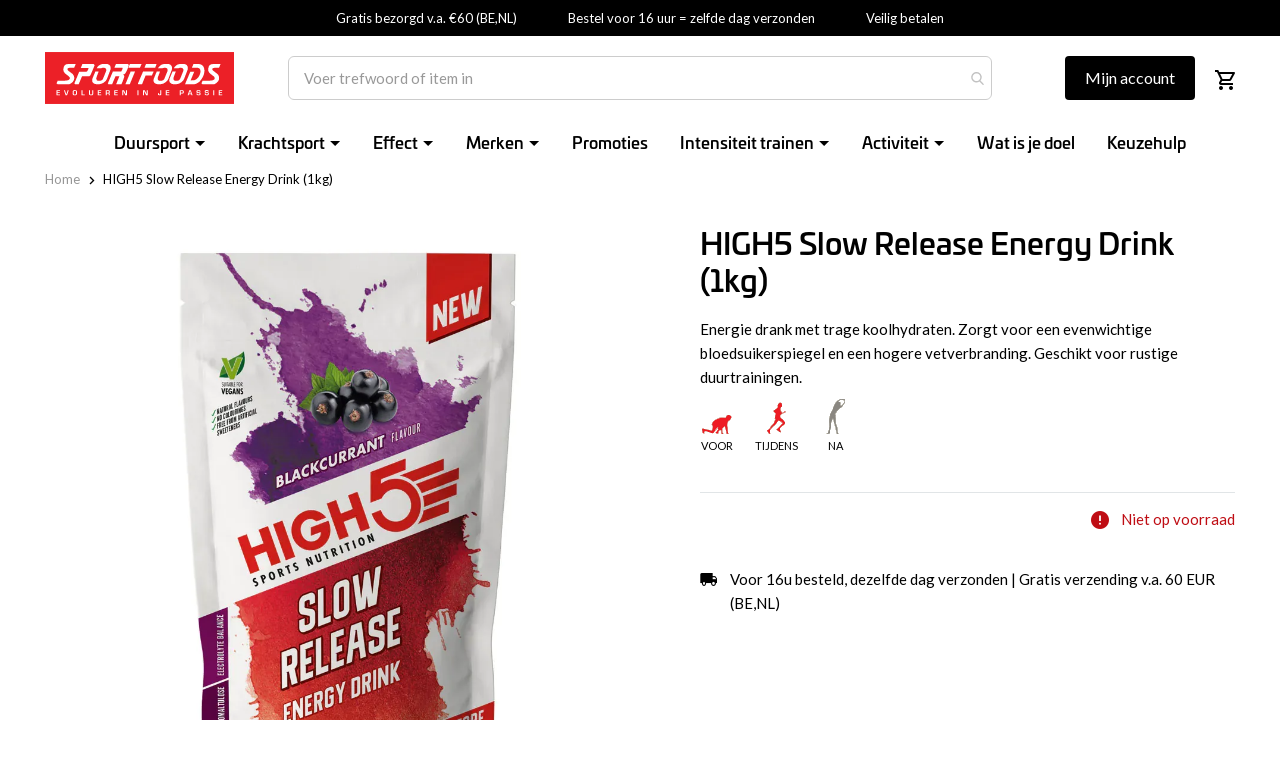

--- FILE ---
content_type: text/html; charset=UTF-8
request_url: https://www.sportfoods.be/nl/high5-slow-release-energy-drink-1kg
body_size: 21529
content:
 <!doctype html><html lang="nl"><head prefix="og: http://ogp.me/ns# fb: http://ogp.me/ns/fb# product: http://ogp.me/ns/product#"> <meta charset="utf-8"/>
<meta name="title" content="HIGH5 Slow Release Energy Drink"/>
<meta name="description" content="High5 koolhydraatdrank op basis van Isomaltulose (geen suiker), een &#039;traag&#039; koolhydraat dat een langdurige aanvoer van brandstof voorziet tijdens het sporten. Shop online bij Sportfoods."/>
<meta name="robots" content="INDEX,FOLLOW"/>
<meta name="viewport" content="width=device-width, initial-scale=1"/>
<meta name="format-detection" content="telephone=no"/>
<title>HIGH5 Slow Release Energy Drink - Sportfoods</title>
<link  rel="stylesheet" type="text/css"  media="all" href="https://www.sportfoods.be/static/version1725272498/frontend/Baldwin/sportfoods/nl_NL/mage/calendar.min.css" />
<link  rel="stylesheet" type="text/css"  media="all" href="https://www.sportfoods.be/static/version1725272498/frontend/Baldwin/sportfoods/nl_NL/css/styles-m.min.css" />
<link  rel="stylesheet" type="text/css"  media="all" href="https://www.sportfoods.be/static/version1725272498/frontend/Baldwin/sportfoods/nl_NL/Amasty_ShopbyBase/css/swiper.min.css" />
<link  rel="stylesheet" type="text/css"  media="all" href="https://www.sportfoods.be/static/version1725272498/frontend/Baldwin/sportfoods/nl_NL/Amasty_Base/vendor/slick/amslick.min.css" />
<link  rel="stylesheet" type="text/css"  media="all" href="https://www.sportfoods.be/static/version1725272498/frontend/Baldwin/sportfoods/nl_NL/Clerk_Clerk/css/powerstep.min.css" />
<link  rel="stylesheet" type="text/css"  media="all" href="https://www.sportfoods.be/static/version1725272498/frontend/Baldwin/sportfoods/nl_NL/Klarna_Keb/css/button.min.css" />
<link  rel="stylesheet" type="text/css"  media="all" href="https://www.sportfoods.be/static/version1725272498/frontend/Baldwin/sportfoods/nl_NL/mage/gallery/gallery.min.css" />
<link  rel="stylesheet" type="text/css"  media="all" href="https://www.sportfoods.be/static/version1725272498/frontend/Baldwin/sportfoods/nl_NL/Amasty_BannersLite/css/style.min.css" />
<link  rel="stylesheet" type="text/css"  media="all" href="https://www.sportfoods.be/static/version1725272498/frontend/Baldwin/sportfoods/nl_NL/Amasty_Promo/css/banner.min.css" />
<link  rel="stylesheet" type="text/css"  media="all" href="https://www.sportfoods.be/static/version1725272498/frontend/Baldwin/sportfoods/nl_NL/Mollie_Payment/css/styles.min.css" />
<link  rel="stylesheet" type="text/css"  media="all" href="https://www.sportfoods.be/static/version1725272498/frontend/Baldwin/sportfoods/nl_NL/Magefan_Blog/css/blog-m.min.css" />
<link  rel="stylesheet" type="text/css"  media="all" href="https://www.sportfoods.be/static/version1725272498/frontend/Baldwin/sportfoods/nl_NL/Magefan_Blog/css/blog-new.min.css" />
<link  rel="stylesheet" type="text/css"  media="all" href="https://www.sportfoods.be/static/version1725272498/frontend/Baldwin/sportfoods/nl_NL/Magefan_Blog/css/blog-custom.min.css" />
<link  rel="stylesheet" type="text/css"  media="screen and (min-width: 768px)" href="https://www.sportfoods.be/static/version1725272498/frontend/Baldwin/sportfoods/nl_NL/css/styles-l.min.css" />
<link  rel="stylesheet" type="text/css"  media="print" href="https://www.sportfoods.be/static/version1725272498/frontend/Baldwin/sportfoods/nl_NL/css/print.min.css" />
<link  rel="stylesheet" type="text/css"  media="all" href="https://fonts.googleapis.com/css2?family=Lato:wght@300;400;700;900&display=swap" />
<link  rel="stylesheet" type="text/css"  media="all" href="https://use.typekit.net/txs2bny.css" />




<link  rel="canonical" href="https://www.sportfoods.be/nl/high5-slow-release-energy-drink-1kg" />
<link  rel="icon" type="image/x-icon" href="https://www.sportfoods.be/media/favicon/default/favicon_.png" />
<link  rel="shortcut icon" type="image/x-icon" href="https://www.sportfoods.be/media/favicon/default/favicon_.png" />

<!-- begin Convert Experiences code--><!-- end Convert Experiences code -->
<!-- Google Tag Manager -->

<!-- End Google Tag Manager -->


<!-- Google Tag Manager (noscript) -->
<noscript><iframe src="https://www.googletagmanager.com/ns.html?id=GTM-WXHHH99" height="0" width="0"
        style="display:none;visibility:hidden"></iframe></noscript>
<!-- End Google Tag Manager (noscript) -->

<!-- Google Merchant Center -->
<meta name="google-site-verification" content="SP531RxTjCmtV2kLgFFyfUp-d2ab3znbQedglKxmmwo" />
<!-- End Google Merchant Center -->

<meta name="google-site-verification" content="DiqMVT0-CNPs_iU2oMtV2FXCOHweksUUmBOpZYj6yX8" />
<meta name="facebook-domain-verification" content="acq2e30w8u370u671411qgaejrdjiu" />

<style>
code, code kbd, code pre, code samp {
    font-family: 'univia-pro', sans-serif !important;
}
code > div {
    box-sizing: border-box;
    margin-left: auto;
    margin-right: auto;
    max-width: 1350px;
    padding-left: 45px;
    padding-right: 45px;
    width: auto;
}
@media (max-width: 1024px) {
	code > div {
    	    padding-left: 20px;
    	    padding-right: 20px;
	}
}
</style>    <meta property="og&#x3A;title" content="HIGH5&#x20;Slow&#x20;Release&#x20;Energy&#x20;Drink&#x20;&#x28;1kg&#x29;" />
<meta property="og&#x3A;type" content="product" />
<meta property="og&#x3A;url" content="https&#x3A;&#x2F;&#x2F;www.sportfoods.be&#x2F;nl&#x2F;high5-slow-release-energy-drink-1kg" />
<meta property="og&#x3A;description" content="HIGH5&#x20;Slow&#x20;release&#x20;Energy&#x20;Drink&#x20;is&#x20;een&#x20;energiedrank&#x20;op&#x20;basis&#x20;van&#x20;Isomaltulose,&#x20;een&#x20;koolhydraat&#x20;dat&#x20;een&#x20;langdurige&#x20;aanvoer&#x20;van&#x20;brandstof&#x20;voorziet&#x20;tijdens&#x20;het&#x20;sporten.&#x20;Isomaltulose&#x20;is&#x20;zoals&#x20;sucrose&#x20;samengesteld&#x20;uit&#x20;glucose&#x20;en&#x20;fructose,&#x20;maar&#x20;met&#x20;een&#x20;andere&#x20;structuur.&#x20;Het&#x20;wordt&#x20;trager&#x20;afgebroken&#x20;door&#x20;he" />
<meta property="og&#x3A;image" content="https&#x3A;&#x2F;&#x2F;www.sportfoods.be&#x2F;media&#x2F;seo&#x2F;1&#x2F;product&#x2F;600x600&#x2F;h&#x2F;i&#x2F;high5-slow-release-drin.jpg" />
<meta property="og&#x3A;locale" content="nl_NL" />
<meta property="og&#x3A;locale&#x3A;alternate" content="en_US" />
<meta property="og&#x3A;price" content="0" />
     </head><body data-container="body" data-mage-init='{"loaderAjax": {}, "loader": { "icon": "https://www.sportfoods.be/static/version1725272498/frontend/Baldwin/sportfoods/nl_NL/images/loader-2.gif"}}' id="html-body" class="page-product-configurable catalog-product-view product-high5-slow-release-energy-drink-1kg page-layout-1column">           <div  class="ambanners ambanner-10" data-position="10" data-role="amasty-banner-container" ></div> <div class="cookie-status-message" id="cookie-status">The store will not work correctly when cookies are disabled.</div>     <noscript><div class="message global noscript"><div class="content"><p><strong>JavaScript lijkt te zijn uitgeschakeld in uw browser.</strong> <span> Voor de beste gebruikerservaring, zorg ervoor dat javascript ingeschakeld is voor uw browser.</span></p></div></div></noscript>        <div class="page-wrapper"><header class="page-header"><div class="panel wrapper"><div class="panel header">  </div><div data-content-type="html" data-appearance="default" data-element="main" data-decoded="true"><div class="widget usp-top-bar"><div class="inner container">  <div class="usp"><span>Gratis bezorgd v.a. €60 (BE,NL)</span></div>   <div class="usp"><span>Bestel voor 16 uur = zelfde dag verzonden</span></div>   <div class="usp"><span>Veilig betalen</span></div>     </div></div></div></div><div class="header content"> <span data-action="toggle-nav" class="action nav-toggle"><span>Menu</span></span> <div class="logo-container"> <a class="logo" href="https://www.sportfoods.be/nl" title="" aria-label="store logo"> <img class="image-logo" src="https://www.sportfoods.be/static/version1725272498/frontend/Baldwin/sportfoods/nl_NL/images/logo.svg" title="" alt="" width="120" height="40" /></a> </div> <div data-block="minicart" class="minicart-wrapper"><a class="action showcart" href="https://www.sportfoods.be/nl/checkout/cart" data-bind="scope: 'minicart_content'"><span class="text">Winkelwagen</span> <span class="counter qty empty" data-bind="css: { empty: !!getCartParam('summary_count') == false && !isLoading() }, blockLoader: isLoading"><span class="counter-number"><!-- ko if: getCartParam('summary_count') --><!-- ko text: getCartParam('summary_count').toLocaleString(window.LOCALE) --><!-- /ko --><!-- /ko --></span> <span class="counter-label"><!-- ko if: getCartParam('summary_count') --><!-- ko text: getCartParam('summary_count').toLocaleString(window.LOCALE) --><!-- /ko --><!-- ko i18n: 'items' --><!-- /ko --><!-- /ko --></span></span></a>  </div><div class="account-login-container"> <div class="account-wrapper" id="header-mini-login" data-bind="scope: 'header_mini_login_content'"><!--ko foreach: getRegion('messages')--><!--ko template: getTemplate()--><!-- /ko --><!--/ko-->  <ul class="actions placeholder " data-bind="visible: areDummyLinksVisible">  <li class="customer-wishlist"><span class="action wishlist-link"><a class="icon-wishlist-empty" href="javascript:void(0)" rel="nofollow"><span>Verlanglijst</span></a></span></li>   <li class="account-dropdown-mini-login"><span class="action account-link"><a href="javascript:void(0)" rel="nofollow"><span class="text">Mijn account</span></a></span></li> </ul> <!--ko template: getTemplate() --><!-- /ko --></div></div>  <div class="block block-search"><div class="block block-content"><div id="search-btn"><a href="javascript:void(0)" rel="nofollow">Search</a></div><section class="amsearch-wrapper-block" id="custom-search" style="display:none;" data-amsearch-wrapper="block" data-bind=" scope: 'amsearch_wrapper', mageInit: { 'Magento_Ui/js/core/app': { components: { amsearch_wrapper: { component: 'Amasty_Xsearch/js/wrapper', data: {&quot;url&quot;:&quot;https:\/\/www.sportfoods.be\/nl\/amasty_xsearch\/autocomplete\/index\/&quot;,&quot;url_result&quot;:&quot;https:\/\/www.sportfoods.be\/nl\/catalogsearch\/result\/&quot;,&quot;url_popular&quot;:&quot;https:\/\/www.sportfoods.be\/nl\/search\/term\/popular\/&quot;,&quot;isDynamicWidth&quot;:false,&quot;isProductBlockEnabled&quot;:true,&quot;width&quot;:1200,&quot;displaySearchButton&quot;:false,&quot;fullWidth&quot;:false,&quot;minChars&quot;:3,&quot;delay&quot;:500,&quot;currentUrlEncoded&quot;:&quot;aHR0cHM6Ly93d3cuc3BvcnRmb29kcy5iZS9ubC9oaWdoNS1zbG93LXJlbGVhc2UtZW5lcmd5LWRyaW5rLTFrZw~~&quot;,&quot;color_settings&quot;:[],&quot;popup_display&quot;:0,&quot;preloadEnabled&quot;:true} } } } }"><div id="block-search-close"></div><div class="amsearch-form-block" data-bind=" style: { width: resized() ? data.width + 'px' : '' }, css: { '-opened': opened }, afterRender: initCssVariables">  <section class="amsearch-input-wrapper" data-bind=" css: { '-dynamic-width': data.isDynamicWidth, '-match': $data.readyForSearch(), '-typed': inputValue && inputValue().length }"><input type="text" name="q" placeholder="Voer&#x20;trefwoord&#x20;of&#x20;item&#x20;in" class="amsearch-input" maxlength="128" role="combobox" aria-haspopup="false" aria-autocomplete="both" autocomplete="off" aria-expanded="false" data-amsearch-block="input" enterkeyhint="enter" data-bind=" afterRender: initInputValue, hasFocus: focused, value: inputValue, event: { keypress: onEnter }, valueUpdate: 'input'"><!-- ko template: { name: templates.loader } --><!-- /ko --><button class="amsearch-button -close -clear -icon" style="display: none" data-bind=" event: { click: inputValue.bind(this, '') }, attr: { title: $t('Clear Field') }, visible: inputValue && inputValue().length"></button> <button class="amsearch-button -loupe -clear -icon -disabled" data-bind=" event: { click: search }, css: { '-disabled': !$data.match() }, attr: { title: $t('Search') }"></button></section>    <section class="amsearch-result-section" data-amsearch-js="results" style="display: none;" data-bind=" css: { '-small': $data.data.width < 700 && !$data.data.fullWidth }, afterRender: function (node) { initResultSection(node, 1) }, style: resultSectionStyles(), visible: $data.opened()"><!-- ko if: !$data.match() && $data.preload() --><!-- ko template: { name: templates.preload } --><!-- /ko --><!-- /ko --><!-- ko if: $data.match() --><!-- ko template: { name: templates.results } --><!-- /ko --><!-- /ko --><!-- ko if: $data.message() && $data.message().length --><!-- ko template: { name: templates.message } --><!-- /ko --><!-- /ko --></section></div></section></div></div>   <div class="sections nav-sections"> <span class="icon-close-menu action" data-action="toggle-nav"></span>  <div class="section-items nav-sections-items" data-mage-init='{"tabs":{"openedState":"active"}}'>  <div class="section-item-title nav-sections-item-title" data-role="collapsible"><a class="nav-sections-item-switch" data-toggle="switch" href="#store.menu.new" rel="nofollow">Menu</a></div><div class="section-item-content nav-sections-item-content" id="store.menu.new" data-role="content">  <nav class="navigation" data-action="navigation"><ul data-mage-init='{"menu":{"responsive":true, "expanded":true, "position":{"my":"left top","at":"left bottom"}}}'><li  class="level0 nav-1 category-item first level-top parent"><a href="https://www.sportfoods.be/nl/duursport"  class="level-top" ><span>Duursport</span></a><ul class="level0 submenu"><li  class="level1 nav-1-1 category-item first"><a href="https://www.sportfoods.be/nl/duursport/sportdranken" ><span>Sportdranken</span></a></li><li  class="level1 nav-1-2 category-item"><a href="https://www.sportfoods.be/nl/duursport/recovery-bars" ><span>Recovery bars</span></a></li><li  class="level1 nav-1-3 category-item"><a href="https://www.sportfoods.be/nl/duursport/carboloaders" ><span>Carboloaders</span></a></li><li  class="level1 nav-1-4 category-item"><a href="https://www.sportfoods.be/nl/duursport/energie-gels" ><span>Energie gels</span></a></li><li  class="level1 nav-1-5 category-item"><a href="https://www.sportfoods.be/nl/duursport/elektrolyten" ><span>Elektrolyten</span></a></li><li  class="level1 nav-1-6 category-item"><a href="https://www.sportfoods.be/nl/duursport/recovery-drinks" ><span>Recovery drinks</span></a></li><li  class="level1 nav-1-7 category-item"><a href="https://www.sportfoods.be/nl/duursport/energie-repen" ><span>Energie repen</span></a></li><li  class="level1 nav-1-8 category-item"><a href="https://www.sportfoods.be/nl/duursport/cafeine" ><span>Cafeïne</span></a></li><li  class="level1 nav-1-9 category-item last"><a href="https://www.sportfoods.be/nl/duursport/lichaamsverzorging" ><span>Lichaamsverzorging</span></a></li></ul></li><li  class="level0 nav-2 category-item level-top parent"><a href="https://www.sportfoods.be/nl/krachtsport"  class="level-top" ><span>Krachtsport</span></a><ul class="level0 submenu"><li  class="level1 nav-2-1 category-item first parent"><a href="https://www.sportfoods.be/nl/krachtsport/eiwit-shakes" ><span>Eiwit shakes</span></a><ul class="level1 submenu"><li  class="level2 nav-2-1-1 category-item first"><a href="https://www.sportfoods.be/nl/krachtsport/eiwit-shakes/wei-concentraat" ><span>Whey concentraat</span></a></li><li  class="level2 nav-2-1-2 category-item"><a href="https://www.sportfoods.be/nl/krachtsport/eiwit-shakes/wei-isolaat" ><span>Whey isolaat</span></a></li><li  class="level2 nav-2-1-3 category-item"><a href="https://www.sportfoods.be/nl/krachtsport/eiwit-shakes/caseine-night-protein" ><span>Caseïne - Night Protein</span></a></li><li  class="level2 nav-2-1-4 category-item"><a href="https://www.sportfoods.be/nl/krachtsport/eiwit-shakes/vegan-protein" ><span>Vegan protein</span></a></li><li  class="level2 nav-2-1-5 category-item last"><a href="https://www.sportfoods.be/nl/krachtsport/eiwit-shakes/collageen" ><span>Collageen</span></a></li></ul></li><li  class="level1 nav-2-2 category-item"><a href="https://www.sportfoods.be/nl/krachtsport/creatine" ><span>Creatine</span></a></li><li  class="level1 nav-2-3 category-item"><a href="https://www.sportfoods.be/nl/krachtsport/gainers" ><span>Weight gainers</span></a></li><li  class="level1 nav-2-4 category-item"><a href="https://www.sportfoods.be/nl/krachtsport/ontbijt-mixen" ><span>Ontbijtmixen</span></a></li><li  class="level1 nav-2-5 category-item"><a href="https://www.sportfoods.be/nl/krachtsport/eiwit-pannenkoeken" ><span>Eiwit pannenkoeken</span></a></li><li  class="level1 nav-2-6 category-item"><a href="https://www.sportfoods.be/nl/krachtsport/aminozuren-bcaa" ><span>Aminozuren - BCAA</span></a></li><li  class="level1 nav-2-7 category-item"><a href="https://www.sportfoods.be/nl/krachtsport/beta-alanine" ><span>Beta-alanine</span></a></li><li  class="level1 nav-2-8 category-item"><a href="https://www.sportfoods.be/nl/krachtsport/pre-workout-energizer" ><span>Pre-workout energizer</span></a></li><li  class="level1 nav-2-9 category-item"><a href="https://www.sportfoods.be/nl/krachtsport/testo-boosters" ><span>Testosteron boosters</span></a></li><li  class="level1 nav-2-10 category-item"><a href="https://www.sportfoods.be/nl/krachtsport/vetverbranders" ><span>Vetverbranders</span></a></li><li  class="level1 nav-2-11 category-item last"><a href="https://www.sportfoods.be/nl/krachtsport/vitaminen-en-mineralen" ><span>Vitaminen en mineralen</span></a></li></ul></li><li  class="level0 nav-3 category-item level-top parent"><a href="https://www.sportfoods.be/nl/effect"  class="level-top" ><span>Effect</span></a><ul class="level0 submenu"><li  class="level1 nav-3-1 category-item first"><a href="https://www.sportfoods.be/nl/effect/energie" ><span>Energie</span></a></li><li  class="level1 nav-3-2 category-item"><a href="https://www.sportfoods.be/nl/effect/recuperatie" ><span>Recuperatie</span></a></li><li  class="level1 nav-3-3 category-item"><a href="https://www.sportfoods.be/nl/effect/anti-spierkramp" ><span>Anti-spierkramp</span></a></li><li  class="level1 nav-3-4 category-item"><a href="https://www.sportfoods.be/nl/effect/kracht" ><span>Kracht</span></a></li><li  class="level1 nav-3-5 category-item"><a href="https://www.sportfoods.be/nl/effect/boost-energie-focus" ><span>Boost energie &amp; focus</span></a></li><li  class="level1 nav-3-6 category-item"><a href="https://www.sportfoods.be/nl/effect/spiergroei" ><span>Spiergroei</span></a></li><li  class="level1 nav-3-7 category-item"><a href="https://www.sportfoods.be/nl/effect/spieren-aflijnen" ><span>Spieren aflijnen</span></a></li><li  class="level1 nav-3-8 category-item"><a href="https://www.sportfoods.be/nl/effect/vetverbranding" ><span>Vetverbranding</span></a></li><li  class="level1 nav-3-9 category-item"><a href="https://www.sportfoods.be/nl/effect/vitaliteit" ><span>Vitaliteit</span></a></li><li  class="level1 nav-3-10 category-item last"><a href="https://www.sportfoods.be/nl/effect/blessure-preventie" ><span>Blessure preventie</span></a></li></ul></li><li  class="level0 nav-4 category-item level-top parent"><a href="https://www.sportfoods.be/nl/merken"  class="level-top" ><span>Merken</span></a><ul class="level0 submenu"><li  class="level1 nav-4-1 category-item first"><a href="https://www.sportfoods.be/nl/merken/high5" ><span>High5</span></a></li><li  class="level1 nav-4-2 category-item"><a href="https://www.sportfoods.be/nl/merken/powerbar" ><span>Powerbar</span></a></li><li  class="level1 nav-4-3 category-item"><a href="https://www.sportfoods.be/nl/merken/sis" ><span>SiS</span></a></li><li  class="level1 nav-4-4 category-item"><a href="https://www.sportfoods.be/nl/merken/wcup" ><span>Wcup</span></a></li><li  class="level1 nav-4-5 category-item"><a href="https://www.sportfoods.be/nl/merken/performance" ><span>Performance Nutrition</span></a></li><li  class="level1 nav-4-6 category-item"><a href="https://www.sportfoods.be/nl/merken/first-class-nutrition" ><span>First Class Nutrition</span></a></li><li  class="level1 nav-4-7 category-item"><a href="https://www.sportfoods.be/nl/merken/scitec" ><span>Scitec Nutrition</span></a></li><li  class="level1 nav-4-8 category-item"><a href="https://www.sportfoods.be/nl/merken/maurten" ><span>Maurten</span></a></li><li  class="level1 nav-4-9 category-item"><a href="https://www.sportfoods.be/nl/merken/3action" ><span>3ACTION</span></a></li><li  class="level1 nav-4-10 category-item"><a href="https://www.sportfoods.be/nl/merken/qwin" ><span>QWIN</span></a></li><li  class="level1 nav-4-11 category-item"><a href="https://www.sportfoods.be/nl/merken/born" ><span>BORN</span></a></li><li  class="level1 nav-4-12 category-item last"><a href="https://www.sportfoods.be/nl/merken/neapharma" ><span>Neapharma</span></a></li></ul></li><li  class="level0 nav-5 category-item level-top"><a href="https://www.sportfoods.be/nl/solden"  class="level-top" ><span>Promoties</span></a></li><li  class="level0 nav-6 category-item level-top parent"><a href="https://www.sportfoods.be/nl/intensiteit-sporten"  class="level-top" ><span>Intensiteit trainen</span></a><ul class="level0 submenu"><li  class="level1 nav-6-1 category-item first"><a href="https://www.sportfoods.be/nl/intensiteit-sporten/matig-intensief" ><span>Ik train matig intensief</span></a></li><li  class="level1 nav-6-2 category-item"><a href="https://www.sportfoods.be/nl/intensiteit-sporten/intensief" ><span>Ik train heel intensief</span></a></li><li  class="level1 nav-6-3 category-item last"><a href="https://www.sportfoods.be/nl/intensiteit-sporten/pieken" ><span>Ik wil pieken</span></a></li></ul></li><li  class="level0 nav-7 category-item level-top parent"><a href="https://www.sportfoods.be/nl/activiteit"  class="level-top" ><span>Activiteit</span></a><ul class="level0 submenu"><li  class="level1 nav-7-1 category-item first"><a href="https://www.sportfoods.be/nl/activiteit/duurtraining" ><span>Duurtraining</span></a></li><li  class="level1 nav-7-2 category-item"><a href="https://www.sportfoods.be/nl/activiteit/intervaltraining" ><span>Intervaltraining</span></a></li><li  class="level1 nav-7-3 category-item"><a href="https://www.sportfoods.be/nl/activiteit/krachttraining" ><span>Krachttraining</span></a></li><li  class="level1 nav-7-4 category-item last"><a href="https://www.sportfoods.be/nl/activiteit/gewichtsbeheersing" ><span>Gewichtsbeheersing</span></a></li></ul></li><li  class="level0 nav-8 category-item level-top"><a href="https://www.sportfoods.be/nl/wat-is-je-doel"  class="level-top" ><span>Wat is je doel</span></a></li><li  class="level0 nav-9 last level-top"><a href="https://www.sportfoods.be/nl/keuzehulp"  class="level-top" ><span>Keuzehulp</span></a></li> <!-- Include CMS Menu inside/within Header Main Menu - add CMS links --><?php</ul><!--Include CMS menu after/outside of the Header Main Menu --></nav></div>  <div class="section-item-title nav-sections-item-title" data-role="collapsible"><a class="nav-sections-item-switch" data-toggle="switch" href="#store.link.account" rel="nofollow">Account</a></div><div class="section-item-content nav-sections-item-content" id="store.link.account" data-role="content">  <div class="account-wrapper" id="nav-mini-login" data-bind="scope: 'nav_mini_login_content'"><!--ko foreach: getRegion('messages')--><!--ko template: getTemplate()--><!-- /ko --><!--/ko-->  <!--ko template: getTemplate() --><!-- /ko --></div></div> </div></div> <div class="kiyoh-shop-snippets" style="display:none;"><div class="rating-box"><div class="rating" style="width:%"></div></div><div class="kiyoh-schema" itemscope="itemscope" itemtype="http://schema.org/Organization"><meta itemprop="name" content="Sportfoods.be"/><a href="https://www.sportfoods.be/nl" itemprop="url" style="display: none">https://www.sportfoods.be/nl/</a> <div itemprop="aggregateRating" itemscope="itemscope" itemtype="http://schema.org/AggregateRating"><meta itemprop="bestRating" content="10"><p><a href="https://www.kiyoh.com/reviews/1077989/sportfoods_be" rel="nofollow" target="_blank" class="kiyoh-link">Waardering <span itemprop="ratingValue">0</span> van 10, gebaseerd op <span itemprop="ratingCount">0</span> klantenbeoordelingen</a></p></div></div></div></div></header> <div class="breadcrumbs"></div>   <main id="maincontent" class="page-main"> <a id="contentarea" tabindex="-1"></a><div class="page messages"> <div data-placeholder="messages"></div> <div data-bind="scope: 'messages'"><!-- ko if: cookieMessages && cookieMessages.length > 0 --><div role="alert" data-bind="foreach: { data: cookieMessages, as: 'message' }" class="messages"><div data-bind="attr: { class: 'message-' + message.type + ' ' + message.type + ' message', 'data-ui-id': 'message-' + message.type }, afterRender: $parent.afterMessageRender"><div data-bind="html: $parent.prepareMessageForHtml(message.text)"></div><button class="action close small-button" style="display: none;"><span>Sluiten</span></button></div></div><!-- /ko --><!-- ko if: messages().messages && messages().messages.length > 0 --><div role="alert" data-bind="foreach: { data: messages().messages, as: 'message' }" class="messages"><div data-bind="attr: { class: 'message-' + message.type + ' ' + message.type + ' message', 'data-ui-id': 'message-' + message.type }, afterRender: $parent.afterMessageRender"><div><span data-bind="html: $parent.prepareMessageForHtml(message.text)"></span></div><button class="action close small-button" style="display: none;"><span></span></button></div></div><!-- /ko --></div></div><div class="columns"><div class="column main">         <div  class="ambanners ambanner-3" data-position="3" data-role="amasty-banner-container" ></div><div class="product-info-main">   <div class="page-title-wrapper&#x20;product" data-replace="page.main.title"><h1 class="page-title"  ><span class="base" data-ui-id="page-title-wrapper" >HIGH5 Slow Release Energy Drink (1kg)</span></h1></div>   <div data-replace="product.info.overview"><div class="product attribute overview"> <div class="value" >Energie drank met trage koolhydraten. Zorgt voor een evenwichtige bloedsuikerspiegel en een hogere vetverbranding. Geschikt voor rustige duurtrainingen. </div></div></div>   <div class="product attribute when-to-use">  <div class="option voor selected"><span>Voor</span></div>  <div class="option tijdens selected"><span>Tijdens</span></div>  <div class="option na"><span>Na</span></div></div><div class="product-info-price"><div class="product-info-stock-sku">   <div data-replace="product.info.sku"><div class="product attribute sku"> <strong class="type">SKU</strong>  <div class="value" >752_grouped</div></div></div>   <div class="product-info-availability-container"><div data-replace="product.info.availability.502">     <div class="stock unavailable" title="Beschikbaarheid"><span>Niet op voorraad</span></div> </div></div></div></div> <!-- Placement v2 --><klarna-placement data-key="credit-promotion-small" data-locale="nl-NL"   data-theme="default"  ></klarna-placement><!-- end Placement -->   <div class="product-add-form"><form data-product-sku="752_grouped" action="https://www.sportfoods.be/nl/checkout/cart/add/uenc/aHR0cHM6Ly93d3cuc3BvcnRmb29kcy5iZS9ubC9oaWdoNS1zbG93LXJlbGVhc2UtZW5lcmd5LWRyaW5rLTFrZw~~/product/502/" method="post" id="product_addtocart_form"><input type="hidden" name="product" value="502" /><input type="hidden" name="selected_configurable_option" value="" /><input type="hidden" name="related_product" id="related-products-field" value="" /><input type="hidden" name="item" value="502" />  <div data-replace="product.selected.502"></div> <input name="form_key" type="hidden" value="aEKW6ukmryLHHeKi" />       <div  class="ambanners ambanner-7" data-position="7" data-role="amasty-banner-container" ></div></form> </div>    <div id="gtag-i" gtag-product-sku="752_grouped" gtag-product-name="HIGH5 Slow Release Energy Drink (1kg)" gtag-product-price="0" gtag-product-brand="High5" gtag-product-variant="" ></div>  <div class="kiyoh-shop-snippets" style="display:none;"><div class="rating-box"><div class="rating" style="width:%"></div></div><div class="kiyoh-schema"><div><p>Waardering <span>0</span> van 10, gebaseerd op <span>0</span> klantenbeoordelingen</p></div></div></div>     <div class="cms-block product-usp-info"><div data-content-type="html" data-appearance="default" data-element="main" data-decoded="true">Voor 16u besteld, dezelfde dag verzonden | Gratis verzending v.a. 60 EUR (BE,NL)</div>
</div>  </div><div class="product media">  <a id="gallery-prev-area" tabindex="-1"></a><div class="action-skip-wrapper"> <a class="action skip gallery-next-area" href="#gallery-next-area" rel="nofollow"><span> Ga naar het einde van de afbeeldingen-gallerij</span></a></div>   <div class="product-labels"> <div class="product-label label-stock out-of-stock"><span>Out of stock</span></div></div>   <div class="gallery-placeholder _block-content-loading" data-gallery-role="gallery-placeholder">  <picture class="gallery-placeholder__image"> <source type="image/webp" srcset="https://www.sportfoods.be/media/catalog/product/h/i/high5-slow-release-drin.webp"> <img alt="main product photo" class="gallery-placeholder__image" src="https://www.sportfoods.be/media/catalog/product/h/i/high5-slow-release-drin.jpg?width=768&height=768&store=nl&image-type=image"  loading="lazy" /></picture></div> <div class="action-skip-wrapper"> <a class="action skip gallery-prev-area" href="#gallery-prev-area" rel="nofollow"><span> Ga naar het begin van de afbeeldingen-gallerij</span></a></div> <a id="gallery-next-area" tabindex="-1"></a></div>    <div class="product info detailed" id="product-info-detailed"> <div class="product data items" data-mage-init='{"tabs":{"openedState":"active"}}'>  <div class="data item title" data-role="collapsible" id="tab-label-description"><a class="data switch" tabindex="-1" data-toggle="trigger" href="#description" rel="nofollow" id="tab-label-description-title">Details</a></div><div class="data item content" aria-labelledby="tab-label-description-title" id="description" data-role="content">   <div data-replace="product.info.description"><div class="product attribute description"> <div class="value" ><p>HIGH5 Slow release Energy Drink is een energiedrank op basis van Isomaltulose, een koolhydraat dat een langdurige aanvoer van brandstof voorziet tijdens het sporten.</p>
<p>Isomaltulose is zoals sucrose samengesteld uit glucose en fructose, maar met een andere structuur. Het wordt trager afgebroken door het lichaam (lage GI), wat zorgt voor een stabielen en langdurige energievoorziening. Dit zorgt voor een kleinere piek in de bloedsuikerspiegel en insulinerespons vergeleken bij andere suikerhoudende producten. Isomaltulose is half zo zoet, tandvriendelijk, en stimuleert je lichaam om meer vetten te gebruiken.</p>
<p>HIGH5 Slow Release Energy Drink is vooral geschikt tijdens langdurige, niet intensieve trainingen of voor sporters die eerder sporten om in vorm te blijven en vet te verbranden dan piekprestaties neer te zetten. HIGH5 Slow Release Energy Drink is tevens geschikt voor atleten die lijden aan diabetes en die hun bloedsuikerspiegel onder controle moeten houden.</p></div></div></div></div>  <div class="data item title" data-role="collapsible" id="tab-label-additional"><a class="data switch" tabindex="-1" data-toggle="trigger" href="#additional" rel="nofollow" id="tab-label-additional-title">Belangrijkste kenmerken</a></div><div class="data item content" aria-labelledby="tab-label-additional-title" id="additional" data-role="content">    <div data-replace="product.attributes"><div class="additional-attributes-wrapper table-wrapper"><table class="data table additional-attributes" id="product-attribute-specs-table"><caption class="table-caption">Meer informatie</caption><tbody> <tr><th class="col label" scope="row">Categorie</th><td class="col data" data-th="Categorie">Sportdrank</td></tr> <tr><th class="col label" scope="row">Merk</th><td class="col data" data-th="Merk">High5</td></tr> <tr><th class="col label" scope="row">Effect</th><td class="col data" data-th="Effect">Meer energie</td></tr> <tr><th class="col label" scope="row">Doel</th><td class="col data" data-th="Doel">Anti-spierkramp, Hydrateren, Energie laden</td></tr> <tr><th class="col label" scope="row">Hoofdingrediënt</th><td class="col data" data-th="Hoofdingredi&#xEB;nt">Koolhydraten</td></tr> <tr><th class="col label" scope="row">Koolhydraat type</th><td class="col data" data-th="Koolhydraat&#x20;type">Traag koolhydraat</td></tr> <tr><th class="col label" scope="row">Cafeïne</th><td class="col data" data-th="Cafe&#xEF;ne">Nee</td></tr> <tr><th class="col label" scope="row">Kenmerken</th><td class="col data" data-th="Kenmerken"><p>> Energie reep op basis van isomaltulose: een koolhydraat dat zorgt voor trage maar langdurige energie (glycemische index = 32)<br />> Gemakkelijke vertering<br />> Geen bloedsuikerpieken<br />> Verhoogde vetverbranding<br />> Smaakt minder zoet<br />> Tandvriendelijk<br />> Natuurlijk product geschikt voor vegetari&euml;rs</p></td></tr></tbody></table></div></div></div>  <div class="data item title" data-role="collapsible" id="tab-label-composition"><a class="data switch" tabindex="-1" data-toggle="trigger" href="#composition" rel="nofollow" id="tab-label-composition-title">Samenstelling</a></div><div class="data item content" aria-labelledby="tab-label-composition-title" id="composition" data-role="content">  <div data-replace="product.info.composition"> <div class="product attribute c_composition"><div class="value"><p>per 100g / per 40g (1 dosis)<br />Energie: <br />1598 kJ / 639kJ<br />376 kcal / 150 kcal<br />Vetten: 0g / 0g<br />waarvan verzadigd: 0g / 0g<br />Koolhydraten: 72g / 29g<br />waarvan suikers: 29g / 12g<br />Eiwitten: 0g / 0g<br />Zout: 1,3g / 0,28g</p></div></div>  <div class="product attribute ingredienten"><div class="value"><p>Citroen:<br />Isomaltulose* 60%, gehydrolyseerd zetmeel uit waxy ma&iuml;s, dextrose, zuurteregelaars (natriumcitraat, kaliumcitraat), mineralen uit de zee (magnesiumcitraat) 1,5%, voedingszuren (citroenzuur, appelzuur), zeezout, natuurlijke citroensmaak, Vitamine B6.<br />* Isomaltulose is een bron van glucose en fructose.</p>
<p>Zwarte bes:<br />Isomaltulose* 60%, gehydrolyseerd zetmeel uit ma&iuml;s, dextrose, natuurlijke zwarte bessenaroma&rsquo;s, zuurteregelaars (natriumcitraat, kaliumcitraat), mineralen uit de zee (magnesiumcitraat) 1,5%, voedingszuren (citroenzuur, appelzuur), zeezout, Vitamine B6.<br />* Isomaltulose is een bron van glucose en fructose.</p></div></div></div></div>  <div class="data item title" data-role="collapsible" id="tab-label-use"><a class="data switch" tabindex="-1" data-toggle="trigger" href="#use" rel="nofollow" id="tab-label-use-title">Gebruik</a></div><div class="data item content" aria-labelledby="tab-label-use-title" id="use" data-role="content">   <div data-replace="product.info.use"><div class="product attribute use"> <div class="value" ><p>Meng 2 afgestreken maatschepjes (40g) met 500ml water en schud goed.</p>
<p>HIGH5 Slow Release Energy Drink is heel geschikt tijdens rustige duurtrainingen en in de eerste 1 of 2 uur van een wedstrijd wanneer de intensiteit vrij laag is.</p>
<p>Neem minimum 60 gram koolhydraten per uur tijdens inspanningen langer dan 90 minuten. HIGH5 Slow Release Energy Drink geeft je lichaam langzaam energie. Het is daarom belangrijk om vroeg tijdens de inspanning te beginnen met de inname van koolhydraten en continu kleine hoeveelheden te blijven nemen.</p></div></div></div></div> </div></div><input name="form_key" type="hidden" value="aEKW6ukmryLHHeKi" /> <div id="authenticationPopup" data-bind="scope:'authenticationPopup', style: {display: 'none'}">  <!-- ko template: getTemplate() --><!-- /ko --> </div>                  <div  class="ambanners ambanner-6" data-position="6" data-role="amasty-banner-container" ></div>     <span  class='clerk clerk_0' data-template='@product-page-alternatives' data-products='["502"]'></span>
<span  class='clerk clerk_1' data-template='@product-page-others-also-bought' data-products='["502"]' data-exclude-from='.clerk_0'></span>
 <section class="amsearch-overlay-block" data-bind=" scope: 'index = amsearch_overlay_section', mageInit: { 'Magento_Ui/js/core/app': { components: { 'amsearch_overlay_section': { component: 'Amasty_Xsearch/js/components/overlay' } } } }"><div class="amsearch-overlay" data-bind=" event: { click: hide }, afterRender: initNode"></div></section> </div></div></main><footer class="page-footer"><div class="footer">   <div class="footer-top-container container"> <div class="logo-container"> <a class="logo-footer" href="https://www.sportfoods.be/nl" title="" aria-label="store logo"> <img class="image-logo" src="https://www.sportfoods.be/static/version1725272498/frontend/Baldwin/sportfoods/nl_NL/images/logo.svg" title="" alt="" width="219" height="60" /></a> </div><div class="nav-collapsible contact-info"> <div class="block block-collapsible-1"><div class="title block-collapsible-1-title" data-mage-init='{"toggleAdvanced": {"toggleContainers": "#block-collapsible-1", "selectorsToggleClass": "active"}}'><strong> Bedrijfsgegevens</strong></div><div class="content block-collapsible-1-content" id="block-collapsible-1"><div data-content-type="html" data-appearance="default" data-element="main" data-decoded="true">Sportfoods<br> KvK 76566935<br> BTW NL860678180B01<br> Schelphorst 22 A6<br> 1771 SV Wieringerwerf<br> <br> <a href="mailto:wim@sportfoods.be" rel="nofollow">wim@sportfoods.be</a></div></div></div></div><div class="nav-collapsible"> <div class="block block-collapsible-2"><div class="title block-collapsible-2-title" data-mage-init='{"toggleAdvanced": {"toggleContainers": "#block-collapsible-2", "selectorsToggleClass": "active"}}'><strong> Klantenservice</strong></div><div class="content block-collapsible-2-content" id="block-collapsible-2"> <section class="widget widget-cms-categories-links default " id="widget-cmscategorieslinks_0"> <ul class="link-list">  <li class="link-item-1 "><a href="/klantenservice/betaalmethoden" rel="nofollow" title="">Betalen</a></li>   <li class="link-item-2 "><a href="/klantenservice/orderverwerking" rel="nofollow" title="">Orderverwerking</a></li>   <li class="link-item-3 "><a href="/klantenservice/levering" rel="nofollow" title="">Levering</a></li>   <li class="link-item-4 "><a href="/klantenservice/bestelling-annuleren-of-wijzigen" rel="nofollow" title="">Bestelling annuleren of wijzigen</a></li>   <li class="link-item-5 "><a href="/nl/blog" rel="nofollow" title="">Blog</a></li>      </ul></section></div></div></div><div class="nav-collapsible"> <div class="block block-collapsible-3"><div class="title block-collapsible-3-title" data-mage-init='{"toggleAdvanced": {"toggleContainers": "#block-collapsible-3", "selectorsToggleClass": "active"}}'><strong> Sportfoods</strong></div><div class="content block-collapsible-3-content" id="block-collapsible-3"><div data-content-type="html" data-appearance="default" data-element="main" data-decoded="true"></div><div class="footer-social">  <ul class='footer-socialmedia-container social-icons'> <li class="channel facebook"><a href="https://www.facebook.com/sportfoods.be/" rel="noreferrer nofollow" target="_blank" title="Facebook" class="icon-facebook"></a></li> </ul></div></div></div></div>  <div class="nav-collapsible newsletter" data-mage-init='{"collapsible":{"openedState": "active"}}'><div class="block"><div class="title" data-role="title"><strong>Nieuwsbrief</strong></div><div class="content" data-role="content"><form class="form subscribe" novalidate action="https://www.sportfoods.be/nl/newsletter/subscriber/new/" method="post" data-mage-init='{"validation": {"errorClass": "mage-error"}}' id="newsletter-validate-detail"> <label for="newsletter"><span class="label">Abonneer u op onze nieuwsbrief</span></label> <div class="field newsletter"><div class="control"><input name="email" type="email" id="newsletter" placeholder="Voer&#x20;uw&#x20;e-mailadres&#x20;in" data-mage-init='{"mage/trim-input":{}}' data-validate="{required:true, 'validate-email':true}" /></div></div><div class="actions"><button class="action subscribe primary" title="Inschrijven" type="submit" aria-label="Subscribe"><span>Inschrijven</span></button></div></form></div></div></div></div><div class="footer-bottom-container container"><div class="footer-legal-links"><div data-content-type="html" data-appearance="default" data-element="main" data-decoded="true"> <section class="widget widget-cms-categories-links  " id="widget-cmscategorieslinks_1"> <ul class="link-list">  <li class="link-item-1 "><a href="https://www.sportfoods.be/nl/algemene-voorwaarden" title="">Algemene voorwaarden</a></li>   <li class="link-item-2 "><a href="https://www.sportfoods.be/nl/privacy-verklaring" title="">Privacy verklaring</a></li>   <li class="link-item-3 "><a href="https://www.sportfoods.be/nl/voedselveiligheid" title="">Voedselveiligheid</a></li>   <li class="link-item-4 "><a href="https://www.sportfoods.be/nl/cookies" title="">Cookies</a></li>   <li class="link-item-5 "><a href="https://ec.europa.eu/consumers/odr/main/index.cfm?event=main.home.chooseLanguage" rel="nofollow" title="">ODR platform</a></li>      </ul></section></div></div><div class="footer-created-by-baldwin"><div id="created-by-baldwin"><a href="http://www.baldwin.be" rel="noreferrer" target="_blank nofollow"><img title="baldwin" class="image-baldwin" src="https://www.sportfoods.be/static/version1725272498/frontend/Baldwin/sportfoods/nl_NL/images/created_by_baldwin.svg" alt="baldwin-logo" /></a></div></div></div></div></footer>  <!-- Google Tag Manager (noscript) -->
<noscript><iframe src="https://www.googletagmanager.com/ns.html?id=GTM-WXHHH99"
height="0" width="0" style="display:none;visibility:hidden"></iframe></noscript>
<!-- End Google Tag Manager (noscript) -->

<!--WyHKa02nnUCvKdjoZum4C0ScQc0tobHK-->

 <!-- Start of Clerk.io E-commerce Personalisation tool - www.clerk.io --><!-- End of Clerk.io E-commerce Personalisation tool - www.clerk.io --> </div> <div class="subscription-form-wrapper" data-bind="scope:'subscriptionForm'"><!-- ko template: getTemplate() --><!-- /ko --><div class="subscription-dropdown-target"></div></div>
<script> var LOCALE = 'nl\u002DNL'; var BASE_URL = 'https\u003A\u002F\u002Fwww.sportfoods.be\u002Fnl\u002F'; var require = { 'baseUrl': 'https\u003A\u002F\u002Fwww.sportfoods.be\u002Fstatic\u002Fversion1725272498\u002Ffrontend\u002FBaldwin\u002Fsportfoods\u002Fnl_NL' };</script>
<script  type="text/javascript"  src="https://www.sportfoods.be/static/version1725272498/frontend/Baldwin/sportfoods/nl_NL/requirejs/require.min.js"></script>
<script  type="text/javascript"  src="https://www.sportfoods.be/static/version1725272498/frontend/Baldwin/sportfoods/nl_NL/requirejs-min-resolver.min.js"></script>
<script  type="text/javascript"  src="https://www.sportfoods.be/static/version1725272498/frontend/Baldwin/sportfoods/nl_NL/mage/requirejs/mixins.min.js"></script>
<script  type="text/javascript"  src="https://www.sportfoods.be/static/version1725272498/frontend/Baldwin/sportfoods/nl_NL/requirejs-config.min.js"></script>
<script>
let text = "";
hdiv = document.createElement('div'); hdiv.style = 'background-color: rgba(237, 27, 35, 0.6);padding: 7px; color: white;margin: 5px 0 10px 0; width: 100%; order: 99'; hdiv.innerHTML = text; if (text.length > 0) { document.getElementsByClassName("page-main")[0].prepend(hdiv); }
</script>
<script type="text/javascript" src="//cdn-4.convertexperiments.com/js/10046532-10047197.js"></script>
<script>
    (function(w, d, s, l, i) {
        w[l] = w[l] || [];
        w[l].push({
            'gtm.start': new Date().getTime(),
            event: 'gtm.js'
        });
        var f = d.getElementsByTagName(s)[0],
            j = d.createElement(s),
            dl = l != 'dataLayer' ? '&l=' + l : '';
        j.async = true;
        j.src =
            'https://www.googletagmanager.com/gtm.js?id=' + i + dl;
        f.parentNode.insertBefore(j, f);
    })(window, document, 'script', 'dataLayer', 'GTM-WXHHH99');
</script>
<script defer data-domain="sportfoods.be" src="https://plausible.io/js/script.revenue.js"></script>
<script type="text/x-magento-init">
        {
            "*": {
                "Magento_PageCache/js/form-key-provider": {
                    "isPaginationCacheEnabled":
                        0                }
            }
        }</script>
<script
    async
    src="https://eu-library.klarnaservices.com/lib.js"
    data-client-id=""
></script>
<script type="text/x-magento-init">
    {
        "*": {
            "Magento_PageBuilder/js/widget-initializer": {
                "config": {"[data-content-type=\"slider\"][data-appearance=\"default\"]":{"Magento_PageBuilder\/js\/content-type\/slider\/appearance\/default\/widget":false},"[data-content-type=\"map\"]":{"Magento_PageBuilder\/js\/content-type\/map\/appearance\/default\/widget":false},"[data-content-type=\"row\"]":{"Magento_PageBuilder\/js\/content-type\/row\/appearance\/default\/widget":false},"[data-content-type=\"tabs\"]":{"Magento_PageBuilder\/js\/content-type\/tabs\/appearance\/default\/widget":false},"[data-content-type=\"slide\"]":{"Magento_PageBuilder\/js\/content-type\/slide\/appearance\/default\/widget":{"buttonSelector":".pagebuilder-slide-button","showOverlay":"hover","dataRole":"slide"}},"[data-content-type=\"banner\"]":{"Magento_PageBuilder\/js\/content-type\/banner\/appearance\/default\/widget":{"buttonSelector":".pagebuilder-banner-button","showOverlay":"hover","dataRole":"banner"}},"[data-content-type=\"buttons\"]":{"Magento_PageBuilder\/js\/content-type\/buttons\/appearance\/inline\/widget":false},"[data-content-type=\"products\"][data-appearance=\"carousel\"]":{"Amasty_Xsearch\/js\/content-type\/products\/appearance\/carousel\/widget-override":false}},
                "breakpoints": {"desktop":{"label":"Desktop","stage":true,"default":true,"class":"desktop-switcher","icon":"Magento_PageBuilder::css\/images\/switcher\/switcher-desktop.svg","conditions":{"min-width":"1024px"},"options":{"products":{"default":{"slidesToShow":"5"}}}},"tablet":{"conditions":{"max-width":"1024px","min-width":"768px"},"options":{"products":{"default":{"slidesToShow":"4"},"continuous":{"slidesToShow":"3"}}}},"mobile":{"label":"Mobile","stage":true,"class":"mobile-switcher","icon":"Magento_PageBuilder::css\/images\/switcher\/switcher-mobile.svg","media":"only screen and (max-width: 768px)","conditions":{"max-width":"768px","min-width":"640px"},"options":{"products":{"default":{"slidesToShow":"3"}}}},"mobile-small":{"conditions":{"max-width":"640px"},"options":{"products":{"default":{"slidesToShow":"2"},"continuous":{"slidesToShow":"1"}}}}}            }
        }
    }</script>
<script type="text&#x2F;javascript">document.querySelector("#cookie-status").style.display = "none";</script>
<script type="text/x-magento-init">
    {
        "*": {
            "cookieStatus": {}
        }
    }</script>
<script type="text/x-magento-init">
    {
        "*": {
            "mage/cookies": {
                "expires": null,
                "path": "\u002F",
                "domain": ".www.sportfoods.be",
                "secure": true,
                "lifetime": "3600"
            }
        }
    }</script>
<script> window.cookiesConfig = window.cookiesConfig || {}; window.cookiesConfig.secure = true; </script>
<script>    require.config({
        map: {
            '*': {
                wysiwygAdapter: 'mage/adminhtml/wysiwyg/tiny_mce/tinymce5Adapter'
            }
        }
    });</script>
<script>
    require.config({
        paths: {
            googleMaps: 'https\u003A\u002F\u002Fmaps.googleapis.com\u002Fmaps\u002Fapi\u002Fjs\u003Fv\u003D3\u0026key\u003D'
        },
        config: {
            'Magento_PageBuilder/js/utils/map': {
                style: ''
            },
            'Magento_PageBuilder/js/content-type/map/preview': {
                apiKey: '',
                apiKeyErrorMessage: 'You\u0020must\u0020provide\u0020a\u0020valid\u0020\u003Ca\u0020href\u003D\u0027https\u003A\u002F\u002Fwww.sportfoods.be\u002Fnl\u002Fadminhtml\u002Fsystem_config\u002Fedit\u002Fsection\u002Fcms\u002F\u0023cms_pagebuilder\u0027\u0020target\u003D\u0027_blank\u0027\u003EGoogle\u0020Maps\u0020API\u0020key\u003C\u002Fa\u003E\u0020to\u0020use\u0020a\u0020map.'
            },
            'Magento_PageBuilder/js/form/element/map': {
                apiKey: '',
                apiKeyErrorMessage: 'You\u0020must\u0020provide\u0020a\u0020valid\u0020\u003Ca\u0020href\u003D\u0027https\u003A\u002F\u002Fwww.sportfoods.be\u002Fnl\u002Fadminhtml\u002Fsystem_config\u002Fedit\u002Fsection\u002Fcms\u002F\u0023cms_pagebuilder\u0027\u0020target\u003D\u0027_blank\u0027\u003EGoogle\u0020Maps\u0020API\u0020key\u003C\u002Fa\u003E\u0020to\u0020use\u0020a\u0020map.'
            },
        }
    });</script>
<script>
    require.config({
        shim: {
            'Magento_PageBuilder/js/utils/map': {
                deps: ['googleMaps']
            }
        }
    });</script>
<script type="text/javascript">

require([
    'jquery'
],
function ($) {

    window.dataLayer = window.dataLayer || [];

    $(document).ready(function() {

        var items = [];
        var value = null;
        var event = 'view_item';
        var currency = 'EUR'
        var i = 1
        switch (event) {
            /* event: view_search_results */
            case "view_search_results":
                $(".gtag-i-search .gtag-i-item").each(function() {
                    item = {
                        item_id: $(this).find('#gtag-i_' + i).attr("gtag-product-search-sku"), 
                        item_name: $(this).find('#gtag-i_' + i).attr("gtag-product-search-name"),  
                        brand: $(this).find('#gtag-i_' + i).attr("gtag-product-search-brand"),
                        price: $(this).find('#gtag-i_' + i).attr("gtag-product-search-price")
                    };
                    items.push(item);
                    i++
                });
            break;

            /* event: view_item_list */
            case "view_item_list":
                $(".gtag-i-list .gtag-i-item").each(function() {
                    item = {
                        item_id: $(this).find('#gtag-i_' + i).attr("gtag-product-list-sku"), 
                        item_name: $(this).find('#gtag-i_' + i).attr("gtag-product-list-name"), 
                        brand: $(this).find('#gtag-i_' + i).attr("gtag-product-list-brand"),
                        price: $(this).find('#gtag-i_' + i).attr("gtag-product-list-price")
                    };
                    items.push(item);
                    i++
                });
            break;

            /* event: view_item */
            case "view_item":
                items = {
                    item_id: $('#gtag-i').attr("gtag-product-sku"), 
                    item_name: $('#gtag-i').attr("gtag-product-name"), 
                    brand: $('#gtag-i').attr("gtag-product-brand"),
                    price: $('#gtag-i').attr("gtag-product-price")
                };
            break;
        }

        /* event: add_to_cart */
        $(".box-tocart .tocart").click(function() {
            window.dataLayer.push({
                event: 'add_to_cart',
                currency,
                ecommerce: {
                    items: [{
                        item_id: $('#gtag-i').attr("gtag-product-sku"),
                        item_name: $('#gtag-i').attr("gtag-product-name"),
                        variant: $('#gtag-i').attr("gtag-product-variant"),
                        brand: $('#gtag-i').attr("gtag-product-brand"),
                        quantity: $(".box-tocart #qty").val(),
                        price: $('#gtag-i').attr("gtag-product-price")
                    }]
                }
            });
        });

        /* event: remove_from_cart */
        /* minicart */
        $(document).on('ajax:removeFromCart', function (event, eventData) {
            var options = '';
            if (eventData.fullProduct.options && (eventData.fullProduct.options.length > 0)) {
                eventData.fullProduct.options.forEach(function (option, idx) {
                    if (option.value) {
                        options += option.value + ' ';
                    }
                })
            }
            window.dataLayer.push({
                event: 'remove_from_cart',
                currency,
                ecommerce: { 
                    items: [{
                        item_id: eventData.fullProduct.product_id,
                        item_name: eventData.fullProduct.product_name,
                        variant: options,
                        quantity: eventData.fullProduct.qty,
                        price: eventData.fullProduct.product_price_value
                    }]
                }
            });
        });

        /* event: remove_from_cart */
        /* cart page */
        $(".form-cart a.action-delete").on('click', function() {
            removeProduct = $(this).closest("tr.item-info")
            
            window.dataLayer.push({
                event: 'remove_from_cart',
                currency,
                ecommerce: {
                    items: [{
                        item_id: "",
                        item_name: removeProduct.find(".product-item-name a").text(),
                        variant: removeProduct.find(".item-options dd").text(),
                        quantity: removeProduct.find("input.qty").val(),
                        price: removeProduct.find('.col.price .price').text().replace(',', '.').replace(/[^\d\.]/g, '', '')
                    }]
                }
            });
        });

        /* event: request_quotation_pdp */
        $(".simplequote-product-modal-init").click(function() {
            id = $(this).attr("data-id");
            name = $(this).attr("data-name");
            price = $(this).attr("data-price");

            window.dataLayer.push({
                event: 'request_quotation_pdp',
                ecommerce: {
                    items: [{
                        item_id: id,
                        item_name: name,
                        price: price
                    }]
                }
            });
        });

        /* event: request_quotation_cart */
        $(".opensavequote-popup").click(function() {
            id = $(this).attr("data-id");
            name = $(this).attr("data-name");
            price = $(this).attr("data-price");

            $(".item-info").each(function() {
                item = {
                    item_name: $(this).find(".product-item-name a").html(), 
                    price: $(this).find(".price-excluding-tax .price").html().replace(/[^0-9\.,]*/, "").replace(".", "").replace(",", ".")
                };
                items.push(item);
            });

            window.dataLayer.push({
                event: 'request_quotation_cart',
                ecommerce: {
                    items: items
                }
            });
        });

        /* event: contactform_submit */
        $(".contact .submit").click(function() {
            window.dataLayer.push({
                event: 'contactform_submit',
                items: []
            });
        });


        if (event != '') {
            window.dataLayer.push({
                event: 'view_item',
                currency,
                ecommerce: {
                    items: items
                }
            });
        }

    });
});</script>
<script>window.checkout = {"shoppingCartUrl":"https:\/\/www.sportfoods.be\/nl\/checkout\/cart\/","checkoutUrl":"https:\/\/www.sportfoods.be\/nl\/checkout\/","updateItemQtyUrl":"https:\/\/www.sportfoods.be\/nl\/checkout\/sidebar\/updateItemQty\/","removeItemUrl":"https:\/\/www.sportfoods.be\/nl\/checkout\/sidebar\/removeItem\/","imageTemplate":"Magento_Catalog\/product\/image_with_borders","baseUrl":"https:\/\/www.sportfoods.be\/nl\/","minicartMaxItemsVisible":5,"websiteId":"1","maxItemsToDisplay":10,"storeId":"1","storeGroupId":"1","agreementIds":["2"],"customerLoginUrl":"https:\/\/www.sportfoods.be\/nl\/customer\/account\/login\/referer\/aHR0cHM6Ly93d3cuc3BvcnRmb29kcy5iZS9ubC9oaWdoNS1zbG93LXJlbGVhc2UtZW5lcmd5LWRyaW5rLTFrZw~~\/","isRedirectRequired":false,"autocomplete":"off","captcha":{"user_login":{"isCaseSensitive":false,"imageHeight":50,"imageSrc":"","refreshUrl":"https:\/\/www.sportfoods.be\/nl\/captcha\/refresh\/","isRequired":false,"timestamp":1769852310}}}</script>
<script type="text/x-magento-init">
    {
        "[data-block='minicart']": {
            "Magento_Ui/js/core/app": {"components":{"minicart_content":{"children":{"subtotal.container":{"children":{"subtotal":{"children":{"subtotal.totals":{"config":{"display_cart_subtotal_incl_tax":1,"display_cart_subtotal_excl_tax":0,"template":"Magento_Tax\/checkout\/minicart\/subtotal\/totals"},"children":{"subtotal.totals.msrp":{"component":"Magento_Msrp\/js\/view\/checkout\/minicart\/subtotal\/totals","config":{"displayArea":"minicart-subtotal-hidden","template":"Magento_Msrp\/checkout\/minicart\/subtotal\/totals"}}},"component":"Magento_Tax\/js\/view\/checkout\/minicart\/subtotal\/totals"}},"component":"uiComponent","config":{"template":"Magento_Checkout\/minicart\/subtotal"}}},"component":"uiComponent","config":{"displayArea":"subtotalContainer"}},"item.renderer":{"component":"Magento_Checkout\/js\/view\/cart-item-renderer","config":{"displayArea":"defaultRenderer","template":"Magento_Checkout\/minicart\/item\/default"},"children":{"item.image":{"component":"Magento_Catalog\/js\/view\/image","config":{"template":"Magento_Catalog\/product\/image","displayArea":"itemImage"}},"checkout.cart.item.price.sidebar":{"component":"uiComponent","config":{"template":"Magento_Checkout\/minicart\/item\/price","displayArea":"priceSidebar"}}}},"extra_info":{"component":"uiComponent","config":{"displayArea":"extraInfo"}},"promotion":{"component":"uiComponent","config":{"displayArea":"promotion"}}},"config":{"itemRenderer":{"default":"defaultRenderer","simple":"defaultRenderer","virtual":"defaultRenderer"},"template":"Magento_Checkout\/minicart\/content"},"component":"Magento_Checkout\/js\/view\/minicart"}},"types":[]}        },
        "*": {
            "Magento_Ui/js/block-loader": "https\u003A\u002F\u002Fwww.sportfoods.be\u002Fstatic\u002Fversion1725272498\u002Ffrontend\u002FBaldwin\u002Fsportfoods\u002Fnl_NL\u002Fimages\u002Floader\u002D1.gif"
        }
    }</script>
<script>
    window.miniLogin = {"customerWishlistUrl":"https:\/\/www.sportfoods.be\/nl\/wishlist\/","dropdownTitle":"Login","showCustomerName":"0","registerPosition":"top","ajaxLogin":true,"defaultUrl":"https:\/\/www.sportfoods.be\/nl\/customer\/account\/loginPost\/"};</script>
<script type="text/x-magento-init">
    {
        "#header-mini-login": {
            "Magento_Ui/js/core/app": {"types":[],"components":{"header_mini_login_content":{"component":"Baldwin_Login\/js\/view\/header\/minilogin","config":{"showRegisterLink":false,"showWislistLink":true,"idModifier":"header","beforeLoginFormContent":"","afterLoginFormContent":""}}}} }
    }</script>
<script type="text/javascript">
  require(['jquery'], function($){
    $(document).ready( function() {
      $('#search-btn').click(function(){
	      $('#custom-search').toggle('slow');
      });
    });
  });</script>
<script type="text/x-magento-init">
    {
        "#nav-mini-login": {
            "Magento_Ui/js/core/app": {"types":[],"components":{"nav_mini_login_content":{"component":"Baldwin_Login\/js\/view\/nav\/minilogin","config":{"showRegisterLink":false,"showWislistLink":false,"showAccountLink":false,"idModifier":"nav","beforeLoginFormContent":"","afterLoginFormContent":""}}}} }
    }</script>
<script type="text/x-magento-init">
    {
        ".breadcrumbs": {
            "breadcrumbs": {"categoryUrlSuffix":"","useCategoryPathInUrl":1,"product":"HIGH5 Slow Release Energy Drink (1kg)"}        }
    }</script>
<script type="text/x-magento-init">
    {
        "*": {
            "Magento_Ui/js/core/app": {
                "components": {
                        "messages": {
                            "component": "Magento_Theme/js/view/messages"
                        }
                    }
                }
            }
    }</script>
<script type="text/x-magento-init">
    {
        "[data-role=priceBox][data-price-box=product-id-502]": {
            "priceBox": {
                "priceConfig":  {"productId":502,"priceFormat":{"pattern":"\u20ac\u00a0%s","precision":2,"requiredPrecision":2,"decimalSymbol":",","groupSymbol":".","groupLength":3,"integerRequired":false},"prices":{"baseOldPrice":{"amount":0,"adjustments":[]},"oldPrice":{"amount":0,"adjustments":[]},"basePrice":{"amount":0,"adjustments":[]},"finalPrice":{"amount":0,"adjustments":[]}},"idSuffix":"_clone","tierPrices":[],"calculationAlgorithm":"TOTAL_BASE_CALCULATION"}            }
        }
    }</script>
<script type="text/javascript">
    require(['jquery'],
      function ($) {
        $('#product-options-wrapper select').on('change', function() {
          if ($(this).val() == "" ){
            $('#gtag-i').attr('gtag-product-variant', '')
          } else {
            variant = $(this).find("option:selected").text();
            $('#gtag-i').attr('gtag-product-variant', variant)
          }

          price = $('.product-info-price .price').text().replace(',', '.').replace(/[^\d\.]/g, '', '');
          $('#gtag-i').attr('gtag-product-price', price)
        });
      }
    );</script>
<script type="text/x-magento-init">
    {
        "[data-gallery-role=gallery-placeholder]": {
            "mage/gallery/gallery": {
                "mixins":["magnifier/magnify"],
                "magnifierOpts": {"fullscreenzoom":"20","top":"0","left":"100%","width":"","height":"","eventType":"hover","enabled":true},
                "data": [{"thumb":"https:\/\/www.sportfoods.be\/media\/catalog\/product\/h\/i\/high5-slow-release-drin.jpg?width=78&height=78&store=nl&image-type=thumbnail","img":"https:\/\/www.sportfoods.be\/media\/catalog\/product\/h\/i\/high5-slow-release-drin.jpg?width=768&height=768&store=nl&image-type=image","full":"https:\/\/www.sportfoods.be\/media\/catalog\/product\/h\/i\/high5-slow-release-drin.jpg?store=nl&image-type=image","caption":"HIGH5 Slow Release Energy Drink (Zak 1kg)","position":"1","isMain":true,"type":"image","videoUrl":null,"thumb_webp":"https:\/\/www.sportfoods.be\/media\/catalog\/product\/h\/i\/high5-slow-release-drin.webp","img_webp":"https:\/\/www.sportfoods.be\/media\/catalog\/product\/h\/i\/high5-slow-release-drin.webp","full_webp":"https:\/\/www.sportfoods.be\/media\/catalog\/product\/h\/i\/high5-slow-release-drin.webp"},{"thumb":"https:\/\/www.sportfoods.be\/media\/catalog\/product\/i\/s\/isomaltulose_1.gif?width=78&height=78&store=nl&image-type=thumbnail","img":"https:\/\/www.sportfoods.be\/media\/catalog\/product\/i\/s\/isomaltulose_1.gif?width=768&height=768&store=nl&image-type=image","full":"https:\/\/www.sportfoods.be\/media\/catalog\/product\/i\/s\/isomaltulose_1.gif?store=nl&image-type=image","caption":"HIGH5 Slow Release Energy Drink","position":"2","isMain":false,"type":"image","videoUrl":null}],
                "options": {"nav":"thumbs","loop":true,"keyboard":true,"arrows":false,"allowfullscreen":false,"showCaption":false,"width":768,"thumbwidth":78,"thumbheight":78,"height":640,"transitionduration":500,"transition":"slide","navarrows":true,"navtype":"slides","navdir":"vertical","thumbmargin":25},
                "fullscreen": {"nav":"thumbs","loop":true,"navdir":"horizontal","navarrows":false,"navtype":"slides","arrows":false,"showCaption":false,"transitionduration":500,"transition":"slide","thumbmargin":30},
                 "breakpoints": {"mobile":{"conditions":{"max-width":"1024px"},"options":{"options":{"nav":"dots","arrows":false,"navarrows":true,"navdir":"horizontal"}}}}            }
        }
    }</script>
<script type="text/x-magento-init">
    {
        "[data-gallery-role=gallery-placeholder]": {
            "Magento_ProductVideo/js/fotorama-add-video-events": {
                "videoData": [{"mediaType":"image","videoUrl":null,"isBase":true},{"mediaType":"image","videoUrl":null,"isBase":false}],
                "videoSettings": [{"playIfBase":"0","showRelated":"0","videoAutoRestart":"0"}],
                "optionsVideoData": []            }
        }
    }</script>
<script>window.authenticationPopup = {"autocomplete":"off","customerRegisterUrl":"https:\/\/www.sportfoods.be\/nl\/customer\/account\/create\/","customerForgotPasswordUrl":"https:\/\/www.sportfoods.be\/nl\/customer\/account\/forgotpassword\/","baseUrl":"https:\/\/www.sportfoods.be\/nl\/","customerLoginUrl":"https:\/\/www.sportfoods.be\/nl\/customer\/ajax\/login\/"}</script>
<script type="text/x-magento-init">
        {
            "#authenticationPopup": {
                "Magento_Ui/js/core/app": {"components":{"authenticationPopup":{"component":"Magento_Customer\/js\/view\/authentication-popup","children":{"messages":{"component":"Magento_Ui\/js\/view\/messages","displayArea":"messages"},"captcha":{"component":"Magento_Captcha\/js\/view\/checkout\/loginCaptcha","displayArea":"additional-login-form-fields","formId":"user_login","configSource":"checkout"}}}}}            },
            "*": {
                "Magento_Ui/js/block-loader": "https\u003A\u002F\u002Fwww.sportfoods.be\u002Fstatic\u002Fversion1725272498\u002Ffrontend\u002FBaldwin\u002Fsportfoods\u002Fnl_NL\u002Fimages\u002Floader\u002D1.gif"
                 }
        }</script>
<script type="text/x-magento-init">
    {
        "*": {
            "Magento_Customer/js/section-config": {
                "sections": {"stores\/store\/switch":["*"],"stores\/store\/switchrequest":["*"],"directory\/currency\/switch":["*"],"*":["messages"],"customer\/account\/logout":["*","recently_viewed_product","recently_compared_product","persistent"],"customer\/account\/loginpost":["*"],"customer\/account\/createpost":["*"],"customer\/account\/editpost":["*"],"customer\/ajax\/login":["checkout-data","cart","captcha","customer","mini-login","wishlist"],"catalog\/product_compare\/add":["compare-products"],"catalog\/product_compare\/remove":["compare-products"],"catalog\/product_compare\/clear":["compare-products"],"sales\/guest\/reorder":["cart","ammessages"],"sales\/order\/reorder":["cart","ammessages"],"checkout\/cart\/add":["cart","directory-data","ammessages"],"checkout\/cart\/delete":["cart","ammessages"],"checkout\/cart\/updatepost":["cart","ammessages"],"checkout\/cart\/updateitemoptions":["cart","ammessages"],"checkout\/cart\/couponpost":["cart","ammessages"],"checkout\/cart\/estimatepost":["cart","ammessages"],"checkout\/cart\/estimateupdatepost":["cart","ammessages"],"checkout\/onepage\/saveorder":["cart","checkout-data","last-ordered-items","ammessages"],"checkout\/sidebar\/removeitem":["cart","ammessages"],"checkout\/sidebar\/updateitemqty":["cart","ammessages"],"rest\/*\/v1\/carts\/*\/payment-information":["cart","last-ordered-items","captcha","instant-purchase","ammessages"],"rest\/*\/v1\/guest-carts\/*\/payment-information":["cart","captcha","ammessages"],"rest\/*\/v1\/guest-carts\/*\/selected-payment-method":["cart","checkout-data","ammessages"],"rest\/*\/v1\/carts\/*\/selected-payment-method":["cart","checkout-data","instant-purchase","ammessages"],"customer\/address\/*":["instant-purchase"],"customer\/account\/*":["instant-purchase"],"vault\/cards\/deleteaction":["instant-purchase"],"multishipping\/checkout\/overviewpost":["cart","ammessages"],"paypal\/express\/placeorder":["cart","checkout-data","ammessages"],"paypal\/payflowexpress\/placeorder":["cart","checkout-data","ammessages"],"paypal\/express\/onauthorization":["cart","checkout-data","ammessages"],"persistent\/index\/unsetcookie":["persistent"],"review\/product\/post":["review"],"wishlist\/index\/add":["wishlist"],"wishlist\/index\/remove":["wishlist"],"wishlist\/index\/updateitemoptions":["wishlist"],"wishlist\/index\/update":["wishlist"],"wishlist\/index\/cart":["wishlist","cart"],"wishlist\/index\/fromcart":["wishlist","cart"],"wishlist\/index\/allcart":["wishlist","cart"],"wishlist\/shared\/allcart":["wishlist","cart"],"wishlist\/shared\/cart":["cart"],"braintree\/paypal\/placeorder":["cart","checkout-data","ammessages"],"braintree\/googlepay\/placeorder":["cart","checkout-data"],"amasty_promo\/cart\/add":["cart","ammessages"],"authorizenet\/directpost_payment\/place":["ammessages"],"rest\/*\/v1\/guest-buckaroo\/*\/payment-information":["cart","checkout-data"],"rest\/*\/v1\/buckaroo\/payment-information":["cart","checkout-data"]},
                "clientSideSections": ["checkout-data","cart-data"],
                "baseUrls": ["https:\/\/www.sportfoods.be\/nl\/"],
                "sectionNames": ["messages","customer","compare-products","last-ordered-items","cart","directory-data","captcha","instant-purchase","loggedAsCustomer","persistent","review","wishlist","ammessages","mini-login","recently_viewed_product","recently_compared_product","product_data_storage","paypal-billing-agreement"]            }
        }
    }</script>
<script type="text/x-magento-init">
    {
        "*": {
            "Magento_Customer/js/customer-data": {
                "sectionLoadUrl": "https\u003A\u002F\u002Fwww.sportfoods.be\u002Fnl\u002Fcustomer\u002Fsection\u002Fload\u002F",
                "expirableSectionLifetime": 60,
                "expirableSectionNames": ["cart","persistent"],
                "cookieLifeTime": "3600",
                "updateSessionUrl": "https\u003A\u002F\u002Fwww.sportfoods.be\u002Fnl\u002Fcustomer\u002Faccount\u002FupdateSession\u002F"
            }
        }
    }</script>
<script type="text/x-magento-init">
    {
        "*": {
            "Magento_Customer/js/invalidation-processor": {
                "invalidationRules": {
                    "website-rule": {
                        "Magento_Customer/js/invalidation-rules/website-rule": {
                            "scopeConfig": {
                                "websiteId": "1"
                            }
                        }
                    }
                }
            }
        }
    }</script>
<script type="text/x-magento-init">
    {
        "body": {
            "pageCache": {"url":"https:\/\/www.sportfoods.be\/nl\/page_cache\/block\/render\/id\/502\/","handles":["default","catalog_product_view","catalog_product_view_type_configurable","catalog_product_view_id_502","catalog_product_view_sku_752_grouped","blog_css"],"originalRequest":{"route":"catalog","controller":"product","action":"view","uri":"\/nl\/high5-slow-release-energy-drink-1kg"},"versionCookieName":"private_content_version"}        }
    }</script>
<script>
    require([
        'jquery',
        'mage/cookies'
    ], function ($) {
        $(document).ready(function () {
            window.dataLayer = window.dataLayer || [];
            let marketingCookie = $.cookie('marketing_tracking');

            setTimeout(function () {
                if (marketingCookie === null) {
                    $.cookie('marketing_tracking', '', {expires: 365});
                    window.dataLayer.push({event: 'marketing_tracking'});
                }
            }, 10000);

            if (marketingCookie !== null) {
                window.dataLayer.push({event: 'marketing_tracking'});
            }
        });
    });</script>
<script type="text/x-magento-init">
    {
        "body": {
            "requireCookie": {"noCookieUrl":"https:\/\/www.sportfoods.be\/nl\/cookie\/index\/noCookies\/","triggers":[".action.towishlist"],"isRedirectCmsPage":true}        }
    }</script>
<script type="text/javascript">
    window.labels = {
        showConfigurableDiscountsOnAllSimples: true    };</script>
<script>
        if (window.require) {
            require(['jquery', 'Magefan_Blog/js/lib/mfblogunveil', 'domReady!'], function($){
                $('.mfblogunveil').mfblogunveil();
            });
        } else {
            /* e.g. hyva theme */
            document.addEventListener("DOMContentLoaded", function(){
                var items =  document.getElementsByClassName('mfblogunveil');
                var el, url;
                if (items.length) {
                    for (var i=0; i<items.length;i++) {
                        el = items[i];
                        url = el.getAttribute('data-original');
                        if (!url) {
                            continue;
                        }
                        if ('IMG' == el.tagName) {
                            el.src = url;
                        } else {
                            el.style.backgroundImage = "url('" + url  + "')";
                        }
                    }
                }
            });
        }</script>
<script type="text/x-magento-init">
    {
        "*": {
                "Magento_Catalog/js/product/view/provider": {
                    "data": {"items":{"502":{"add_to_cart_button":{"post_data":"{\"action\":\"https:\\\/\\\/www.sportfoods.be\\\/nl\\\/checkout\\\/cart\\\/add\\\/uenc\\\/%25uenc%25\\\/product\\\/502\\\/\",\"data\":{\"product\":\"502\",\"uenc\":\"%uenc%\"}}","url":"https:\/\/www.sportfoods.be\/nl\/checkout\/cart\/add\/uenc\/%25uenc%25\/product\/502\/","required_options":true},"add_to_compare_button":{"post_data":null,"url":"{\"action\":\"https:\\\/\\\/www.sportfoods.be\\\/nl\\\/catalog\\\/product_compare\\\/add\\\/\",\"data\":{\"product\":\"502\",\"uenc\":\"aHR0cHM6Ly93d3cuc3BvcnRmb29kcy5iZS9ubC9oaWdoNS1zbG93LXJlbGVhc2UtZW5lcmd5LWRyaW5rLTFrZw~~\"}}","required_options":null},"price_info":{"final_price":0,"max_price":0,"max_regular_price":0,"minimal_regular_price":0,"special_price":null,"minimal_price":0,"regular_price":0,"formatted_prices":{"final_price":"<span class=\"price\">\u20ac\u00a00,00<\/span>","max_price":"<span class=\"price\">\u20ac\u00a00,00<\/span>","minimal_price":"<span class=\"price\">\u20ac\u00a00,00<\/span>","max_regular_price":"<span class=\"price\">\u20ac\u00a00,00<\/span>","minimal_regular_price":null,"special_price":null,"regular_price":"<span class=\"price\">\u20ac\u00a00,00<\/span>"},"extension_attributes":{"msrp":{"msrp_price":"<span class=\"price\">\u20ac\u00a00,00<\/span>","is_applicable":"","is_shown_price_on_gesture":"","msrp_message":"","explanation_message":"Our price is lower than the manufacturer&#039;s &quot;minimum advertised price.&quot; As a result, we cannot show you the price in catalog or the product page. <br><br> You have no obligation to purchase the product once you know the price. You can simply remove the item from your cart."},"tax_adjustments":{"final_price":0,"max_price":0,"max_regular_price":0,"minimal_regular_price":0,"special_price":0,"minimal_price":0,"regular_price":0,"formatted_prices":{"final_price":"<span class=\"price\">\u20ac\u00a00,00<\/span>","max_price":"<span class=\"price\">\u20ac\u00a00,00<\/span>","minimal_price":"<span class=\"price\">\u20ac\u00a00,00<\/span>","max_regular_price":"<span class=\"price\">\u20ac\u00a00,00<\/span>","minimal_regular_price":null,"special_price":"<span class=\"price\">\u20ac\u00a00,00<\/span>","regular_price":"<span class=\"price\">\u20ac\u00a00,00<\/span>"}},"weee_attributes":[],"weee_adjustment":"<span class=\"price\">\u20ac\u00a00,00<\/span>"}},"images":[{"url":"https:\/\/www.sportfoods.be\/media\/catalog\/product\/h\/i\/high5-slow-release-drin.jpg?width=400&height=400&store=nl&image-type=small_image","code":"recently_viewed_products_grid_content_widget","height":400,"width":400,"label":"HIGH5 Slow Release Energy Drink (Zak 1kg)","resized_width":400,"resized_height":400},{"url":"https:\/\/www.sportfoods.be\/media\/catalog\/product\/h\/i\/high5-slow-release-drin.jpg?width=400&height=400&store=nl&image-type=small_image","code":"recently_viewed_products_list_content_widget","height":400,"width":400,"label":"HIGH5 Slow Release Energy Drink (Zak 1kg)","resized_width":400,"resized_height":400},{"url":"https:\/\/www.sportfoods.be\/media\/catalog\/product\/h\/i\/high5-slow-release-drin.jpg?width=150&height=150&store=nl&image-type=small_image","code":"recently_viewed_products_images_names_widget","height":150,"width":150,"label":"HIGH5 Slow Release Energy Drink (Zak 1kg)","resized_width":150,"resized_height":150},{"url":"https:\/\/www.sportfoods.be\/media\/catalog\/product\/h\/i\/high5-slow-release-drin.jpg?width=400&height=400&store=nl&image-type=small_image","code":"recently_compared_products_grid_content_widget","height":400,"width":400,"label":"HIGH5 Slow Release Energy Drink (Zak 1kg)","resized_width":400,"resized_height":400},{"url":"https:\/\/www.sportfoods.be\/media\/catalog\/product\/h\/i\/high5-slow-release-drin.jpg?width=150&height=150&store=nl&image-type=small_image","code":"recently_compared_products_list_content_widget","height":150,"width":150,"label":"HIGH5 Slow Release Energy Drink (Zak 1kg)","resized_width":150,"resized_height":150},{"url":"https:\/\/www.sportfoods.be\/media\/catalog\/product\/h\/i\/high5-slow-release-drin.jpg?width=150&height=150&store=nl&image-type=thumbnail","code":"recently_compared_products_images_names_widget","height":150,"width":150,"label":"HIGH5 Slow Release Energy Drink (Zak 1kg)","resized_width":150,"resized_height":150}],"url":"https:\/\/www.sportfoods.be\/nl\/high5-slow-release-energy-drink-1kg","id":502,"name":"HIGH5 Slow Release Energy Drink (1kg)","type":"configurable","is_salable":"1","store_id":1,"currency_code":"EUR","extension_attributes":{"review_html":"  <div class=\"product-reviews-summary short empty\"><div class=\"reviews-actions\"><a class=\"action add\" href=\"https:\/\/www.sportfoods.be\/nl\/high5-slow-release-energy-drink-1kg#review-form\">Schrijf de eerste review over dit product<\/a><\/div><\/div>","wishlist_button":{"post_data":null,"url":"{\"action\":\"https:\\\/\\\/www.sportfoods.be\\\/nl\\\/wishlist\\\/index\\\/add\\\/\",\"data\":{\"product\":502,\"uenc\":\"aHR0cHM6Ly93d3cuc3BvcnRmb29kcy5iZS9ubC9oaWdoNS1zbG93LXJlbGVhc2UtZW5lcmd5LWRyaW5rLTFrZw~~\"}}","required_options":null}},"is_available":true}},"store":"1","currency":"EUR","productCurrentScope":"website"}            }
        }
    }</script>
<script type="application/ld+json">
        {
    "@context": "http:\/\/schema.org",
    "@type": "Product",
    "name": "HIGH5 Slow Release Energy Drink (1kg)",
    "image": [
        "https:\/\/www.sportfoods.be\/media\/catalog\/product\/h\/i\/high5-slow-release-drin.jpg",
        "https:\/\/www.sportfoods.be\/media\/catalog\/product\/i\/s\/isomaltulose_1.gif"
    ],
    "description": "<p>HIGH5 Slow release Energy Drink is een energiedrank op basis van Isomaltulose, een koolhydraat dat een langdurige aanvoer van brandstof voorziet tijdens het sporten.<\/p>\r\n<p>Isomaltulose is zoals sucrose samengesteld uit glucose en fructose, maar met een andere structuur. Het wordt trager afgebroken door het lichaam (lage GI), wat zorgt voor een stabielen en langdurige energievoorziening. Dit zorgt voor een kleinere piek in de bloedsuikerspiegel en insulinerespons vergeleken bij andere suikerhoudende producten. Isomaltulose is half zo zoet, tandvriendelijk, en stimuleert je lichaam om meer vetten te gebruiken.<\/p>\r\n<p>HIGH5 Slow Release Energy Drink is vooral geschikt tijdens langdurige, niet intensieve trainingen of voor sporters die eerder sporten om in vorm te blijven en vet te verbranden dan piekprestaties neer te zetten. HIGH5 Slow Release Energy Drink is tevens geschikt voor atleten die lijden aan diabetes en die hun bloedsuikerspiegel onder controle moeten houden.<\/p>",
    "sku": "752_grouped",
    "mpn": "",
    "brand": {
        "@type": "Brand",
        "name": "Sportfoods"
    },
    "offers": {
        "@type": "Offer",
        "availability": "http:\/\/schema.org\/InStock",
        "price": "0.00",
        "priceCurrency": "EUR",
        "itemCondition": "https:\/\/schema.org\/NewCondition",
        "priceValidUntil": "2025-11-27"
    }
}</script>
<script type="text/x-magento-init">
    {
        "*": {
            "amsearchAnalyticsCollector": {
                "minChars": 3            }
        }
    }</script>
<script type="text/x-magento-init">
    {
        "*": {
            "Magento_Customer/js/block-submit-on-send": {
                "formId": "newsletter-validate-detail"
            }
        }
    }</script>
<script type="text/x-magento-init">
        {
            "*": {
                "Magento_Ui/js/core/app": {
                    "components": {
                        "storage-manager": {
                            "component": "Magento_Catalog/js/storage-manager",
                            "appendTo": "",
                            "storagesConfiguration" : {"recently_viewed_product":{"requestConfig":{"syncUrl":"https:\/\/www.sportfoods.be\/nl\/catalog\/product\/frontend_action_synchronize\/"},"lifetime":"1000","allowToSendRequest":null},"recently_compared_product":{"requestConfig":{"syncUrl":"https:\/\/www.sportfoods.be\/nl\/catalog\/product\/frontend_action_synchronize\/"},"lifetime":"1000","allowToSendRequest":null},"product_data_storage":{"updateRequestConfig":{"url":"https:\/\/www.sportfoods.be\/nl\/rest\/nl\/V1\/products-render-info"},"requestConfig":{"syncUrl":"https:\/\/www.sportfoods.be\/nl\/catalog\/product\/frontend_action_synchronize\/"},"allowToSendRequest":null}}                        }
                    }
                }
            }
        }</script>
<script>
        (function(w,d){
            var e=d.createElement('script');e.type='text/javascript';e.async=true;
            e.src=(d.location.protocol=='https:'?'https':'http')+'://cdn.clerk.io/clerk.js';
            var s=d.getElementsByTagName('script')[0];s.parentNode.insertBefore(e,s);
            w.__clerk_q=w.__clerk_q||[];w.Clerk=w.Clerk||function(){w.__clerk_q.push(arguments)};
        })(window,document);

            Clerk('config', {
                key: 'hHqgM2iDkC20dYmYoOXCLr5OZzaUR6Ug',
                collect_email: true,
                                globals: {
                    uenc: 'aHR0cHM6Ly8vbmwvaGlnaDUtc2xvdy1yZWxlYXNlLWVuZXJneS1kcmluay0xa2c=',
                    formkey: 'aEKW6ukmryLHHeKi',
                    currency_symbol: '€',
                    currency_iso: 'EUR'
                },
                formatters: {
                    convert_currency: function(price) {
                        const ex_rate = parseFloat('1') ?? null;
                        if(ex_rate){
                            return price * ex_rate;
                        } else {
                            return price;
                        }
                    },
                    convert_currency_from_iso: function(price, currency_iso){
                        const ex_rates = JSON.parse('{"AZN":false,"AZM":false,"AFN":false,"ALL":false,"DZD":false,"AOA":false,"ARS":false,"AMD":false,"AWG":false,"AUD":false,"BSD":false,"BHD":false,"BDT":false,"BBD":false,"BYN":false,"BZD":false,"BMD":false,"BTN":false,"BOB":false,"BAM":false,"BWP":false,"BRL":false,"GBP":false,"BND":false,"BGN":false,"BUK":false,"BIF":false,"KHR":false,"CAD":false,"CVE":false,"CZK":false,"KYD":false,"CLP":false,"CNY":false,"COP":false,"KMF":false,"CDF":false,"CRC":false,"HRK":false,"CUP":false,"DKK":false,"DJF":false,"DOP":false,"XCD":false,"EGP":false,"SVC":false,"GQE":false,"ERN":false,"EEK":false,"ETB":false,"EUR":1,"FKP":false,"FJD":false,"GMD":false,"GEK":false,"GEL":false,"GHS":false,"GIP":false,"GTQ":false,"GNF":false,"GYD":false,"HTG":false,"HNL":false,"HKD":false,"HUF":false,"ISK":false,"INR":false,"IDR":false,"IRR":false,"IQD":false,"ILS":false,"JMD":false,"JPY":false,"JOD":false,"KZT":false,"KES":false,"KWD":false,"KGS":false,"LAK":false,"LVL":false,"LBP":false,"LSL":false,"LRD":false,"LYD":false,"LTL":false,"MOP":false,"MKD":false,"MGA":false,"MWK":false,"MYR":false,"MVR":false,"LSM":false,"MRO":false,"MUR":false,"MXN":false,"MDL":false,"MNT":false,"MAD":false,"MZN":false,"MMK":false,"NAD":false,"NPR":false,"ANG":false,"TRL":false,"TRY":false,"NZD":false,"NIC":false,"NGN":false,"KPW":false,"NOK":false,"OMR":false,"PKR":false,"PAB":false,"PGK":false,"PYG":false,"PEN":false,"PHP":false,"PLN":false,"QAR":false,"RHD":false,"RON":false,"ROL":false,"RUB":false,"RWF":false,"SHP":false,"STD":false,"SAR":false,"RSD":false,"SCR":false,"SLL":false,"SGD":false,"SKK":false,"SBD":false,"SOS":false,"ZAR":false,"KRW":false,"LKR":false,"SDG":false,"SRD":false,"SZL":false,"SEK":false,"CHF":false,"SYP":false,"TWD":false,"TJS":false,"TZS":false,"THB":false,"TOP":false,"TTD":false,"TND":false,"TMM":false,"USD":"1.415000000000","UGX":false,"UAH":false,"AED":false,"UYU":false,"UZS":false,"VUV":false,"VEB":false,"VEF":false,"VND":false,"CHE":false,"CHW":false,"XOF":false,"XPF":false,"WST":false,"YER":false,"ZMK":false,"ZWD":false}');
                        if(ex_rates[currency_iso] !== undefined){
                            return price * ex_rates[currency_iso];
                        } else {
                            return price;
                        }
                    }
                }
            });

            var collectbaskets = false;

            if(collectbaskets){

                let open = XMLHttpRequest.prototype.open;
                XMLHttpRequest.prototype.open = function() {
                    this.addEventListener("load", function(){

                        if( this.responseURL.includes("=cart")){

                            if (this.readyState === 4 && this.status === 200) {
                                var response = JSON.parse(this.responseText);

                                var clerk_productids = [];
                                if(response && response.hasOwnProperty('cart') && response.cart.hasOwnProperty('items') ){

                                    for (var i = 0, len = response.cart.items.length; i < len; i++) {
                                        clerk_productids.push(response.cart.items[i].item_id);
                                    }
                                }

                                clerk_productids = clerk_productids.map(Number);
                                var clerk_last_productids = [];
                                if( localStorage.getItem('clerk_productids') !== null ){
                                    clerk_last_productids = localStorage.getItem('clerk_productids').split(",");
                                    clerk_last_productids = clerk_last_productids.map(Number);
                                }
                                clerk_productids = clerk_productids.sort((a, b) => a - b);
                                clerk_last_productids = clerk_last_productids.sort((a, b) => a - b);
                                if(JSON.stringify(clerk_productids) == JSON.stringify(clerk_last_productids)){
                                    
                                }else{
                                    if(JSON.stringify(clerk_productids) === "[0]" ){
                                        Clerk('cart', 'set', []);
                                    }else{
                                        Clerk('cart', 'set', clerk_productids);
                                    }
                                }
                                localStorage.setItem("clerk_productids", clerk_productids);
                            }
                        }
                    }, false);
                    open.apply(this, arguments);
                };

            }</script>
<script type="text/x-magento-init">
    {"*":{"Amasty_PromoBanners\/js\/loader":{"sections":[],"content":[],"injectorParams":{"containerSelector":".products-grid .product-items:not(.amasty-banner-items)","itemSelector":".products-grid .product-items:not(.amasty-banner-items) .product-item","banners":[]},"banners":[],"injectorSectionId":14}}}</script>
</body></html>

--- FILE ---
content_type: text/html; charset=UTF-8
request_url: https://www.sportfoods.be/static/version1725272498/frontend/Baldwin/sportfoods/nl_NL/Baldwin_Login/template/mini-login.html
body_size: 981
content:
<ul data-bind="attr: {
    class: getCustomerActionsClass()
}">
    <li class="customer-register" data-bind="visible: getShowRegisterLink()">
        <span class="action register-link">
            <a data-bind="attr: { href: registerUrl }" rel="nofollow">
                <span data-bind="i18n: 'Register'"></span>
            </a>
        </span>
    </li>
    <li class="customer-wishlist" data-bind="visible: getShowWishlistLink()">
        <span class="action wishlist-link">
            <a data-bind="attr: { href: wishlistUrl }, css: counterStatus()" rel="nofollow">
                <span data-bind="i18n: 'Wishlist'"></span>
                <!-- ko if: wishlist().counter > 0 -->
                    <span data-bind="text: wishlist().counter" class="counter qty"></span>
                <!-- /ko -->
            </a>
        </span>
    </li>
    <li class="account-dropdown-mini-login" data-bind="visible: getShowAccountLink()">
        <span class="action account-link">
            <a href="#" rel="nofollow">
            <!-- ko if: getCustomerId() === null -->
                <span class="text" data-bind="i18n: 'Login'"></span>
                <!-- /ko -->
                <!-- ko if: getCustomerId() !== null -->
                <!-- ko if: showCustomerName === '0' -->
                    <span class="text" data-bind="i18n: 'My account'"></span>
                <!-- /ko -->
                <!-- ko if: showCustomerName !== '0' -->
                        <span class="customer-name" data-bind="i18n: 'Hi' + ', ' + getMiniLoginParam('customer_name')"></span>
                <!-- /ko -->
                <!-- /ko -->
            </a>
        </span>
    </li>
</ul>
<div class="block block-account-links" data-bind="appendDialog">
    <button type="button"
            id="btn-login-close"
            class="action close"
            data-action="close-dropdown"
            data-bind="attr: { title: $t('Close') }">
        <span translate="'Close'"/>
    </button>
    <div class="dropdown-content" data-bind="blockLoader: isLoading">
        <!-- ko if: getCustomerId() === null -->
        <div class="login-form-content">
            <h3 class="title" data-bind="text: dropdownTitle"></h3>
            <!-- ko if: registerLinkPosition == 'top' || registerLinkPosition == 'both' -->
            <div class="secondary register-link">
                <p data-bind="i18n: 'No account yet?'"></p>
                <a class="action" data-bind="attr: { href: registerUrl }" rel="nofollow">
                    <span data-bind="i18n: 'Register here'"></span>
                </a>
            </div>
            <!-- /ko -->
            <div class="block block-customer-login">
                <div class="before-form-login-content" data-bind="html: beforeLoginFormContent"></div>
                <form class="form form-login" method="post" data-mage-init='{"validation":{}}' data-bind="submit: login, attr: {'id': 'login-form_' + getIdModifier(), 'action': defaultUrl }">
                    <div class="fieldset login">
                        <div class="field email required">
                            <label class="label" data-bind="attr: {'for': 'email_' + getIdModifier() }"><span data-bind="i18n: 'Email'"></span></label>
                            <div class="control">
                                <input name="login[username]" type="email" class="input-text" data-validate="{required:true, 'validate-email':true}" data-bind="autocomplete: autocomplete, attr: {'id': 'email_' + getIdModifier()}">
                            </div>
                        </div>
                        <div class="field password required">
                            <label for="pass" data-bind="attr: {'for': 'pass_' + getIdModifier() }" class="label"><span data-bind="i18n: 'Password'"></span></label>
                            <div class="control">
                                <input name="login[password]" type="password" class="input-text" id="pass" data-validate="{required:true, 'validate-password':true}" data-bind="autocomplete: autocomplete, attr: {'id': 'pass_' + getIdModifier()}">
                                <span class="icon icon-view"></span>
                            </div>
                        </div>
                    </div>
                    <div class="actions-toolbar">
                        <input name="context" type="hidden" value="login"/>
                        <div class="primary">
                            <button type="submit" class="action action-login primary" name="send" data-bind="attr: {'for': 'send_' + getIdModifier() }">
                                <span data-bind="i18n: 'Login'"></span>
                            </button>
                        </div>
                        <div class="secondary password-link">
                            <a class="action" data-bind="attr: { href: forgotPasswordUrl }" rel="nofollow">
                                <span data-bind="i18n: 'Forgot your password?'"></span>
                            </a>
                        </div>
                    </div>
                </form>
                <div class="after-form-login-content" data-bind="html: afterLoginFormContent"></div>
                <!-- ko if: registerLinkPosition == 'bottom' || registerLinkPosition == 'both' -->
                <div class="secondary register-link">
                    <a class="action" data-bind="attr: { href: registerUrl }" rel="nofollow">
                        <span data-bind="i18n: 'Register here'"></span>
                    </a>
                </div>
                <!-- /ko -->
            </div>
        </div>
        <!-- /ko -->
        <!-- ko if: getCustomerId() !== null -->
        <h3 class="title" data-bind="i18n: 'My account'"></h3>
        <div class="account-links-content" data-bind="html: getMiniLoginParam('customer_my_account_dropdown'), css: getCurrentUrl(), attr: {class: 'account-links-content'}"></div>
        <!-- /ko -->
    </div>
</div>


--- FILE ---
content_type: text/css
request_url: https://www.sportfoods.be/static/version1725272498/frontend/Baldwin/sportfoods/nl_NL/Clerk_Clerk/css/powerstep.min.css
body_size: 363
content:
.powerstep-success{overflow:hidden}.powerstep-product{float:left}.powerstep-product img{vertical-align:top}.powerstep-actions{float:right}.clerk_powerstep_header,.clerk_powerstep_image{text-align:center}.clerk_powerstep_header h2:before{content:'';display:inline-block;width:28px;height:28px;background-image:url([data-uri]);background-size:28px;vertical-align:top;margin-right:5px}.clerk_powerstep_clear{overflow:hidden}.clerk_powerstep_continue{float:right}

--- FILE ---
content_type: text/css
request_url: https://www.sportfoods.be/static/version1725272498/frontend/Baldwin/sportfoods/nl_NL/css/styles-l.min.css
body_size: 29038
content:
.form-discount .g-recaptcha{margin-top:50px !important}.login-container .g-recaptcha,.form-login .g-recaptcha,.form-edit-account .g-recaptcha{margin-bottom:10px !important}.required-captcha.checkbox{position:absolute;display:block;visibility:visible;overflow:hidden;opacity:0;width:1px;height:1px}.block.newsletter .field-recaptcha .field .control:before{content:none}.review-form .field-recaptcha{margin-bottom:10px}.form.send.friend .g-recaptcha{margin-top:40px}@keyframes loading{0%{transform:translate(-50%,-50%) rotate(0)}100%{transform:translate(-50%,-50%) rotate(359.9deg)}}.-am-blocked{pointer-events:none}._amcheckout-selectable-container{display:flex;align-items:flex-start;flex-wrap:wrap;justify-content:space-between}._amcheckout-selectable-item{display:block;justify-content:space-between;box-sizing:border-box;padding:0 20px;width:100%;border:1px solid #f9f9f9;border-radius:2px;background:#f9f9f9;cursor:pointer}._amcheckout-selectable-item:not(:last-of-type){margin-bottom:15px}._amcheckout-selectable-item:hover{box-shadow:0 2px 8px rgba(56,77,108,.4)}._amcheckout-selectable-item.-selected{border-color:#1979c3}@media all and (min-width:768px){._amcheckout-selectable-item{width:48%}._amcheckout-selectable-item:nth-last-child(-n+2){margin-bottom:0}}@media only screen and (max-width:700px){.ampromo-items-form .product-info-price>*:first-child,.ampromo-items-form .product-info-price>*:last-child{padding:0}}@media only screen and (max-width:1000px) and (min-width:701px){.ampromo-overlay .ampromo-gallery{width:570px}.ampromo-popup-wrapper{padding:24px 54px}}@media only screen and (max-width:700px){.ampromo-overlay .ampromo-gallery{width:280px;margin:0 auto}.ampromo-popup-wrapper{padding:24px 54px}}@media only screen and (max-width:400px){.ampromo-overlay .ampromo-gallery{margin:0 auto 30px auto}.ampromo-overlay .slick-prev,.ampromo-overlay .slick-next{display:none !important}.ampromo-popup-wrapper{padding:15px}}.ambase-word-break{word-wrap:break-word;word-break:break-word}.ie11 .ambase-word-break{word-break:break-all}.am-visually-hidden{border:0;clip:rect(0,0,0,0);height:0;margin:0;opacity:0;overflow:hidden;padding:0;position:absolute;width:0}.am-word-break{word-break:break-word;word-wrap:break-word}.ie11 .am-word-break{word-break:break-all}.ambrands-word-break{word-wrap:break-word;word-break:break-word}.ie11 .ambrands-word-break{word-break:break-all}.am-word-break{word-break:break-word;word-wrap:break-word}.ie11 .am-word-break{word-break:break-all}@-webkit-keyframes amsearch-animation__fadeIn{0%{opacity:0}100%{opacity:1}}@-moz-keyframes amsearch-animation__fadeIn{0%{opacity:0}100%{opacity:1}}@-ms-keyframes amsearch-animation__fadeIn{0%{opacity:0}100%{opacity:1}}@-o-keyframes amsearch-animation__fadeIn{0%{opacity:0}100%{opacity:1}}@keyframes amsearch-animation__fadeIn{0%{opacity:0}100%{opacity:1}}.kiyoh-shop-snippets{display:inline-block}.kiyoh-shop-snippets .rating-box{float:left;width:91px;background:url('../Interactivated_Customerreview/images/rating-sprite.png') no-repeat 0 -15px;height:15px;margin:11px 10px 10px}.kiyoh-shop-snippets .rating{height:15px;background:url('../Interactivated_Customerreview/images/rating-sprite.png') no-repeat 0 0;margin:0;padding:0}.klarna-payments-method-cell{display:table-cell;vertical-align:middle}label.klarna-payments-method-cell>span{padding-left:5px}span.klarna-payments-method-cell>img{display:block}.apple-pay-button{display:inline-block;cursor:pointer;-webkit-appearance:-apple-pay-button;box-sizing:border-box;font-size:0 !important}.apple-pay-button>*{visibility:hidden}@supports (-webkit-appearance:-apple-pay-button){.apple-pay-button-with-text{display:inline-block;cursor:pointer;-webkit-appearance:-apple-pay-button;-apple-pay-button-type:buy}.apple-pay-button-with-text>*{visibility:hidden}.apple-pay-button-black-with-text{-apple-pay-button-style:#000}.apple-pay-button-white-with-text{-apple-pay-button-style:#fff;cursor:pointer}.apple-pay-button-white-with-line-with-text{-apple-pay-button-style:white-outline}.apple-pay-button-color-black{-apple-pay-button-style:#000}.apple-pay-button-color-white{-apple-pay-button-style:#fff}.apple-pay-button-color-white-outline{-apple-pay-button-style:white-outline}.apple-pay-button-text-buy{-apple-pay-button-type:buy}.apple-pay-button-text-donate{-apple-pay-button-type:donate}.apple-pay-button-text-plain{-apple-pay-button-type:plain}.apple-pay-button-text-book{-apple-pay-button-type:book}.apple-pay-button-text-check-out{-apple-pay-button-type:check-out}.apple-pay-button-text-subscribe{-apple-pay-button-type:subscribe}.apple-pay-button-text-add-money{-apple-pay-button-type:add-money}.apple-pay-button-text-contribute{-apple-pay-button-type:contribute}.apple-pay-button-text-order{-apple-pay-button-type:order}.apple-pay-button-text-reload{-apple-pay-button-type:reload}.apple-pay-button-text-rent{-apple-pay-button-type:rent}.apple-pay-button-text-support{-apple-pay-button-type:support}.apple-pay-button-text-tip{-apple-pay-button-type:tip}.apple-pay-button-text-top-up{-apple-pay-button-type:top-up}.mollie-applepay-minicart-button{width:100%;height:52px;margin-top:5px}}@supports not (-webkit-appearance:-apple-pay-button){.apple-pay-button-with-text{display:inline-flex;justify-content:center;font-size:12px;border-radius:5px;padding:0;box-sizing:border-box;min-width:200px;min-height:32px;max-height:64px}.apple-pay-button-black-with-text{background-color:#000;color:#fff}.apple-pay-button-white-with-text{background-color:#fff;color:#000}.apple-pay-button-white-with-line-with-text{background-color:#fff;color:#000;border:.5px solid #000}.apple-pay-button-with-text.apple-pay-button-black-with-text>.logo{background-image:-webkit-named-image(apple-pay-logo-white);background-color:#000}.apple-pay-button-with-text.apple-pay-button-white-with-text>.logo{background-image:-webkit-named-image(apple-pay-logo-black);background-color:#fff}.apple-pay-button-with-text.apple-pay-button-white-with-line-with-text>.logo{background-image:-webkit-named-image(apple-pay-logo-black);background-color:#fff}.apple-pay-button-with-text>.text{font-family:-apple-system;font-size:1em;font-weight:300;align-self:center;margin-right:2px}.apple-pay-button-with-text>.logo{width:35px;height:100%;background-size:100% 60%;background-repeat:no-repeat;background-position:0 50%;margin-left:2px;border:none}}.mollie-applepay-button-hidden{display:none}.kiyoh-shop-snippets{display:inline-block}.kiyoh-shop-snippets .rating-box{float:left;width:91px;background:url('../Nineyards_KiyohReview/images/rating-sprite.png') no-repeat 0 -15px;height:15px;margin:7px 10px 10px}.kiyoh-shop-snippets .rating{height:15px;background:url('../Nineyards_KiyohReview/images/rating-sprite.png') no-repeat 0 0;margin:0;padding:0}@media only screen and (min-device-width:320px) and (max-device-width:780px) and (orientation:landscape){.product-video{height:100%;width:81%}}@media all and (min-width:768px),print{.abs-product-options-list-desktop dt,.block-giftregistry-shared .item-options dt{clear:left;float:left;margin:0 12px 6px 0}.abs-product-options-list-desktop dt:after,.block-giftregistry-shared .item-options dt:after{content:': '}.abs-product-options-list-desktop dd,.block-giftregistry-shared .item-options dd{display:inline-block;float:left;margin:0 0 6px;word-break:break-all}.abs-button-desktop{width:auto}.abs-blocks-2columns,.column .block-addbysku .block-content .box,.login-container .block,.account .column.main .block:not(.widget) .block-content .box,.magento-rma-guest-returns .column.main .block:not(.widget) .block-content .box,[class^=sales-guest-] .column.main .block:not(.widget) .block-content .box,.sales-guest-view .column.main .block:not(.widget) .block-content .box{width:48.8%}.abs-blocks-2columns:nth-child(odd),.column .block-addbysku .block-content .box:nth-child(odd),.login-container .block:nth-child(odd),.account .column.main .block:not(.widget) .block-content .box:nth-child(odd),.magento-rma-guest-returns .column.main .block:not(.widget) .block-content .box:nth-child(odd),[class^=sales-guest-] .column.main .block:not(.widget) .block-content .box:nth-child(odd),.sales-guest-view .column.main .block:not(.widget) .block-content .box:nth-child(odd){clear:left;float:left}.abs-blocks-2columns:nth-child(even),.column .block-addbysku .block-content .box:nth-child(even),.login-container .block:nth-child(even),.account .column.main .block:not(.widget) .block-content .box:nth-child(even),.magento-rma-guest-returns .column.main .block:not(.widget) .block-content .box:nth-child(even),[class^=sales-guest-] .column.main .block:not(.widget) .block-content .box:nth-child(even),.sales-guest-view .column.main .block:not(.widget) .block-content .box:nth-child(even){float:right}.abs-reset-left-margin-desktop,.bundle-options-container .legend.title,.column.main .cart-summary .actions-toolbar,.cart.table-wrapper .item-actions .actions-toolbar,.gift-summary .actions-toolbar,.cart.table-wrapper .gift-summary .actions-toolbar,.column.main .block-giftregistry-shared-items .actions-toolbar,.form-new-agreement .fieldset .legend,.form-new-agreement .actions-toolbar,.column.main .paypal-review .actions-toolbar,.wishlist-index-index .main .form-wishlist-items .actions-toolbar{margin-left:0}.abs-action-remove-desktop,.abs-add-fields-desktop .fieldset .additional .action.remove,.form-giftregistry-share .fieldset .additional .action.remove,.form-giftregistry-edit .fieldset .additional .action.remove,.form-add-invitations .fieldset .additional .action.remove,.form-create-return .fieldset .additional .action.remove,.form.send.friend .fieldset .additional .action.remove{margin-left:75.8%;top:6px}.abs-add-fields-desktop .fieldset .field:not(.choice) .control,.form-giftregistry-share .fieldset .field:not(.choice) .control,.form-giftregistry-edit .fieldset .field:not(.choice) .control,.form-add-invitations .fieldset .field:not(.choice) .control,.form-create-return .fieldset .field:not(.choice) .control,.form.send.friend .fieldset .field:not(.choice) .control{width:50%}.abs-margin-for-forms-desktop,.login-container .fieldset:after{margin-left:25.8%}.abs-visually-hidden-desktop,.modes-label,.block-search .label,.dashboard-welcome-toggler,.block-collapsible-nav .title{border:0;clip:rect(0,0,0,0);height:1px;margin:-1px;overflow:hidden;padding:0;position:absolute;width:1px}.abs-add-clearfix-desktop:before,.abs-add-clearfix-desktop:after,.abs-pager-toolbar:before,.abs-pager-toolbar:after,.block-cart-failed .block-content:before,.block-cart-failed .block-content:after,.column .block-addbysku .block-content:before,.column .block-addbysku .block-content:after,.cart-container:before,.cart-container:after,.login-container:before,.login-container:after,.account .column.main .block:not(.widget) .block-content:before,.account .column.main .block:not(.widget) .block-content:after,.block-addresses-list .items.addresses:before,.block-addresses-list .items.addresses:after,.block-giftregistry-shared .item-options:before,.block-giftregistry-shared .item-options:after,.gift-wrapping .nested:before,.gift-wrapping .nested:after,.table .gift-wrapping .content:before,.table .gift-wrapping .content:after,.block-wishlist-management:before,.block-wishlist-management:after,.paypal-review .block-content:before,.paypal-review .block-content:after,.magento-rma-guest-returns .column.main .block:not(.widget) .block-content:before,.magento-rma-guest-returns .column.main .block:not(.widget) .block-content:after,[class^=sales-guest-] .column.main .block:not(.widget) .block-content:before,[class^=sales-guest-] .column.main .block:not(.widget) .block-content:after,.sales-guest-view .column.main .block:not(.widget) .block-content:before,.sales-guest-view .column.main .block:not(.widget) .block-content:after,.header.content:before,.header.content:after,.page-header .header.panel:before,.page-header .header.panel:after,.account .toolbar:before,.account .toolbar:after,.toolbar-giftregistry-results:before,.toolbar-giftregistry-results:after,.toolbar-wishlist-results:before,.toolbar-wishlist-results:after{content:'';display:table}.abs-add-clearfix-desktop:after,.abs-pager-toolbar:after,.block-cart-failed .block-content:after,.column .block-addbysku .block-content:after,.cart-container:after,.login-container:after,.account .column.main .block:not(.widget) .block-content:after,.block-addresses-list .items.addresses:after,.block-giftregistry-shared .item-options:after,.gift-wrapping .nested:after,.table .gift-wrapping .content:after,.block-wishlist-management:after,.paypal-review .block-content:after,.magento-rma-guest-returns .column.main .block:not(.widget) .block-content:after,[class^=sales-guest-] .column.main .block:not(.widget) .block-content:after,.sales-guest-view .column.main .block:not(.widget) .block-content:after,.header.content:after,.page-header .header.panel:after,.account .toolbar:after,.toolbar-giftregistry-results:after,.toolbar-wishlist-results:after{clear:both}.abs-add-box-sizing-desktop{box-sizing:border-box}.abs-add-box-sizing-desktop-m,.opc-wrapper{box-sizing:border-box}.abs-revert-field-type-desktop .fieldset>.field,.abs-revert-field-type-desktop .fieldset .fields>.field,.product-add-form .fieldset>.field,.product-add-form .fieldset .fields>.field{margin:0 0 30px}.abs-revert-field-type-desktop .fieldset>.field:not(.choice)>.label,.abs-revert-field-type-desktop .fieldset .fields>.field:not(.choice)>.label,.product-add-form .fieldset>.field:not(.choice)>.label,.product-add-form .fieldset .fields>.field:not(.choice)>.label{box-sizing:content-box;float:none;width:auto;text-align:left;padding:0}.abs-revert-field-type-desktop .fieldset>.field:not(.choice)>.control,.abs-revert-field-type-desktop .fieldset .fields>.field:not(.choice)>.control,.product-add-form .fieldset>.field:not(.choice)>.control,.product-add-form .fieldset .fields>.field:not(.choice)>.control{float:none;width:auto}.abs-revert-field-type-desktop .fieldset>.field>.label,.abs-revert-field-type-desktop .fieldset .fields>.field>.label,.product-add-form .fieldset>.field>.label,.product-add-form .fieldset .fields>.field>.label{margin:0 0 5px;display:inline-block}.abs-revert-field-type-desktop .fieldset>.field.choice:before,.abs-revert-field-type-desktop .fieldset .fields>.field.choice:before,.abs-revert-field-type-desktop .fieldset>.field.no-label:before,.abs-revert-field-type-desktop .fieldset .fields>.field.no-label:before,.product-add-form .fieldset>.field.choice:before,.product-add-form .fieldset .fields>.field.choice:before,.product-add-form .fieldset>.field.no-label:before,.product-add-form .fieldset .fields>.field.no-label:before{display:none}.abs-revert-field-type-desktop .fieldset>.field:not(:first-child):last-of-type,.abs-revert-field-type-desktop .fieldset .fields>.field:not(:first-child):last-of-type,.product-add-form .fieldset>.field:not(:first-child):last-of-type,.product-add-form .fieldset .fields>.field:not(:first-child):last-of-type{margin-bottom:0}.abs-no-display-desktop,.opc-estimated-wrapper,.sidebar .block.widget .pager .item:not(.pages-item-next):not(.pages-item-previous){display:none}.abs-pager-toolbar,.account .toolbar,.toolbar-giftregistry-results,.toolbar-wishlist-results{margin-bottom:24px;position:relative}.abs-pager-toolbar .limiter,.account .toolbar .limiter,.toolbar-giftregistry-results .limiter,.toolbar-wishlist-results .limiter{float:right;position:relative;z-index:1}.abs-pager-toolbar .toolbar-amount,.account .toolbar .toolbar-amount,.toolbar-giftregistry-results .toolbar-amount,.toolbar-wishlist-results .toolbar-amount{float:left;line-height:normal;padding:7px 0 0;position:relative;z-index:1}.abs-pager-toolbar .pages,.account .toolbar .pages,.toolbar-giftregistry-results .pages,.toolbar-wishlist-results .pages{position:absolute;width:100%;z-index:0}.abs-shopping-cart-items-desktop,.block-cart-failed,.cart-container .form-cart,.cart-container .cart-gift-item{float:left;position:relative;width:73%}.abs-shopping-cart-items-desktop .actions,.block-cart-failed .actions,.cart-container .form-cart .actions,.cart-container .cart-gift-item .actions{text-align:right}.abs-shopping-cart-items-desktop .action.clear,.abs-shopping-cart-items-desktop .action.update,.block-cart-failed .action.clear,.block-cart-failed .action.update,.cart-container .form-cart .action.clear,.cart-container .form-cart .action.update,.cart-container .cart-gift-item .action.clear,.cart-container .cart-gift-item .action.update{margin-left:12px}.abs-shopping-cart-items-desktop .action.continue,.block-cart-failed .action.continue,.cart-container .form-cart .action.continue,.cart-container .cart-gift-item .action.continue{float:left}.ie10 div.page-wrapper,.ie11 div.page-wrapper{height:auto}.messages{width:calc(100% - 90px);left:auto}nav.navigation ul{padding:0}.fieldset:not(.review-fieldset):not(.fieldset-bundle-options),.fieldset:not(.payment):not(.method){margin-left:-15px;margin-right:-15px;display:block}.fieldset:not(.review-fieldset):not(.fieldset-bundle-options):before,.fieldset:not(.payment):not(.method):before,.fieldset:not(.review-fieldset):not(.fieldset-bundle-options):after,.fieldset:not(.payment):not(.method):after{content:'';display:table}.fieldset:not(.review-fieldset):not(.fieldset-bundle-options):after,.fieldset:not(.payment):not(.method):after{clear:both}.fieldset:not(.review-fieldset):not(.fieldset-bundle-options)>.legend,.fieldset:not(.payment):not(.method)>.legend{padding:0 15px}.fieldset:not(.review-fieldset):not(.fieldset-bundle-options)>.field,.fieldset:not(.payment):not(.method)>.field,.fieldset:not(.review-fieldset):not(.fieldset-bundle-options)>.fields>.field,.fieldset:not(.payment):not(.method)>.fields>.field{width:50%;padding:0 15px;float:left}.fieldset:not(.review-fieldset):not(.fieldset-bundle-options)>.field.comment,.fieldset:not(.payment):not(.method)>.field.comment,.fieldset:not(.review-fieldset):not(.fieldset-bundle-options)>.fields>.field.comment,.fieldset:not(.payment):not(.method)>.fields>.field.comment,.fieldset:not(.review-fieldset):not(.fieldset-bundle-options)>.field.choice,.fieldset:not(.payment):not(.method)>.field.choice,.fieldset:not(.review-fieldset):not(.fieldset-bundle-options)>.fields>.field.choice,.fieldset:not(.payment):not(.method)>.fields>.field.choice,.fieldset:not(.review-fieldset):not(.fieldset-bundle-options)>.field.street,.fieldset:not(.payment):not(.method)>.field.street,.fieldset:not(.review-fieldset):not(.fieldset-bundle-options)>.fields>.field.street,.fieldset:not(.payment):not(.method)>.fields>.field.street,.fieldset:not(.review-fieldset):not(.fieldset-bundle-options)>.field.note,.fieldset:not(.payment):not(.method)>.field.note,.fieldset:not(.review-fieldset):not(.fieldset-bundle-options)>.fields>.field.note,.fieldset:not(.payment):not(.method)>.fields>.field.note{width:100%;margin-right:0}.fieldset:not(.review-fieldset):not(.fieldset-bundle-options)>.field.choice,.fieldset:not(.payment):not(.method)>.field.choice,.fieldset:not(.review-fieldset):not(.fieldset-bundle-options)>.fields>.field.choice,.fieldset:not(.payment):not(.method)>.fields>.field.choice{position:relative}.fieldset:not(.review-fieldset):not(.fieldset-bundle-options)>.field.street,.fieldset:not(.payment):not(.method)>.field.street,.fieldset:not(.review-fieldset):not(.fieldset-bundle-options)>.fields>.field.street,.fieldset:not(.payment):not(.method)>.fields>.field.street{clear:both;width:100%}.fieldset:not(.review-fieldset):not(.fieldset-bundle-options)>.field.street>.control .field:first-of-type,.fieldset:not(.payment):not(.method)>.field.street>.control .field:first-of-type,.fieldset:not(.review-fieldset):not(.fieldset-bundle-options)>.fields>.field.street>.control .field:first-of-type,.fieldset:not(.payment):not(.method)>.fields>.field.street>.control .field:first-of-type{-webkit-flex-basis:50%;flex-basis:50%}.fieldset:not(.review-fieldset):not(.fieldset-bundle-options)>.field.street>.control .field:last-of-type,.fieldset:not(.payment):not(.method)>.field.street>.control .field:last-of-type,.fieldset:not(.review-fieldset):not(.fieldset-bundle-options)>.fields>.field.street>.control .field:last-of-type,.fieldset:not(.payment):not(.method)>.fields>.field.street>.control .field:last-of-type{-webkit-flex-basis:50%;flex-basis:50%}.modal-content .fieldset:not(.review-fieldset):not(.fieldset-bundle-options)>.field.street>.control .field:first-of-type,.modal-content .fieldset:not(.payment):not(.method)>.field.street>.control .field:first-of-type,.modal-content .fieldset:not(.review-fieldset):not(.fieldset-bundle-options)>.fields>.field.street>.control .field:first-of-type,.modal-content .fieldset:not(.payment):not(.method)>.fields>.field.street>.control .field:first-of-type{-webkit-flex-basis:50%;flex-basis:50%}.modal-content .fieldset:not(.review-fieldset):not(.fieldset-bundle-options)>.field.street>.control .field:last-of-type,.modal-content .fieldset:not(.payment):not(.method)>.field.street>.control .field:last-of-type,.modal-content .fieldset:not(.review-fieldset):not(.fieldset-bundle-options)>.fields>.field.street>.control .field:last-of-type,.modal-content .fieldset:not(.payment):not(.method)>.fields>.field.street>.control .field:last-of-type{-webkit-flex-basis:50%;flex-basis:50%}.fieldset:not(.review-fieldset):not(.fieldset-bundle-options)>.actions-toolbar,.fieldset:not(.payment):not(.method)>.actions-toolbar{padding:0 15px}.fieldset:not(.review-fieldset):not(.fieldset-bundle-options) fieldset:not(.street),.fieldset:not(.payment):not(.method) fieldset:not(.street){margin:0}.product.data.items{position:relative;z-index:1}.product.data.items:before,.product.data.items:after{content:'';display:table}.product.data.items:after{clear:both}.product.data.items>.item.title{float:left;width:auto}.product.data.items>.item.title>.switch{height:24px;display:block;position:relative;z-index:2}.product.data.items>.item.content{margin-top:24px;box-sizing:border-box;float:right;margin-left:-100%;width:100%}.product.data.items>.item.content:before,.product.data.items>.item.content:after{content:'';display:table}.product.data.items>.item.content:after{clear:both}.product.data.items>.item.content.active{display:block}.product.data.items>.item.title{margin:0 6px 0 0}.product.data.items>.item.title>.switch{line-height:24px;font-weight:600;line-height:2.4rem;font-size:1.6rem;color:#4a4a4a;text-decoration:none;background:#fff;border:1px solid #ebeef0;border-bottom:none;height:24px;padding:18px 24px}.product.data.items>.item.title>.switch:visited{color:#4a4a4a;text-decoration:none}.product.data.items>.item.title>.switch:hover{color:#4a4a4a;text-decoration:none}.product.data.items>.item.title>.switch:active{color:#000;text-decoration:none}.product.data.items>.item.title:not(.disabled)>.switch:focus,.product.data.items>.item.title:not(.disabled)>.switch:hover{background:#fff}.product.data.items>.item.title:not(.disabled)>.switch:active,.product.data.items>.item.title.active>.switch,.product.data.items>.item.title.active>.switch:focus,.product.data.items>.item.title.active>.switch:hover{background:#fff;color:#000;text-decoration:none}.product.data.items>.item.title.active>.switch,.product.data.items>.item.title.active>.switch:focus,.product.data.items>.item.title.active>.switch:hover{padding-bottom:19px}.product.data.items>.item.content{background:#fff;margin-top:61px;padding:24px;border:1px solid #ebeef0}.pages .pages-items .toolbar-amount{display:none}.pages .pages-items .action.previous:before{float:left}.actions-toolbar:before,.actions-toolbar:after{content:'';display:table}.actions-toolbar:after{clear:both}.actions-toolbar .primary{float:left}.actions-toolbar .secondary{float:right}.actions-toolbar .primary,.actions-toolbar .secondary{display:inline-block}.actions-toolbar .primary a.action,.actions-toolbar .secondary a.action{display:inline-block}.actions-toolbar .primary .action{margin:0 6px 0 0}.actions-toolbar .secondary a.action{margin-top:6px}.actions-toolbar>.primary,.actions-toolbar>.secondary{margin-bottom:0}.actions-toolbar>.primary .action,.actions-toolbar>.secondary .action{margin-bottom:0;width:auto}.modal-popup.modal-slide .modal-footer{border-top:1px solid #ebeef0;text-align:right}.pagebuilder-mobile-only{display:none !important}.checkout-index-index .amcheckout-trust-badges{justify-content:flex-end}.am-checkout.-modern .amcheckout-trust-badges{justify-content:flex-end}.amelsearch-further-section{display:block}.am-brands-fullwidth{width:100% !important}.ui-tooltip.ui-widget{max-width:450px}.filter-options-content a:hover{text-decoration:none}.catalog-topnav{display:block}.page-layout-1column .toolbar-products{position:inherit !important}.filter-options-content .am-filter-price{width:40%}.sidebar>.block-category-list{margin-bottom:14px}.amasty-catalog-topnav{margin-top:3px}.amasty-catalog-topnav.catalog-topnav .filter-options .filter-options-content{min-width:200px;z-index:1001}.amasty-catalog-topnav .filter-options{margin-bottom:20px;padding:3px 0}.amasty-catalog-topnav .filter-subtitle{display:none}.amasty-catalog-topnav .amshopby-category-dropdown{min-width:200px}.amasty-catalog-topnav .filter-options-item{margin-bottom:0}.amasty-catalog-topnav .filter-options-item:first-child .filter-options-title{padding-left:0}.amasty-catalog-topnav .filter-options-title{padding-right:5px}.amasty-catalog-topnav .filter-options-title:after{display:inline-block;margin:0 0 0 15px;position:static;transform:translateY(-2px)}.sidebar.sidebar-main.-amshopby-sticky{background:#fff;position:sticky;top:0;z-index:10}.sidebar.sidebar-main.-amshopby-sticky .filter-options{overflow-y:auto;scrollbar-width:thin}.sidebar.sidebar-main.-amshopby-sticky .filter-options:hover{scrollbar-color:#adadad rgba(173,173,173,.2)}.sidebar.sidebar-main.-amshopby-sticky .filter-options:hover::-webkit-scrollbar{background:#f0f0f0}.sidebar.sidebar-main.-amshopby-sticky .filter-options:hover::-webkit-scrollbar-thumb{background:#adadad;border-radius:6px;cursor:pointer}.sidebar.sidebar-main.-amshopby-sticky .filter-options:hover::-webkit-scrollbar-track{box-shadow:inset 0 0 5px #fff}.sidebar.sidebar-main.-amshopby-sticky .filter-options::-webkit-scrollbar{height:12px;width:6px}.sidebar.sidebar-main.-amshopby-sticky .filter-options::-webkit-scrollbar-thumb{height:6px;width:6px}.sidebar.sidebar-main.-amshopby-sticky .filter-options ::-webkit-scrollbar-track{height:6px;width:6px}.amasty-catalog-topnav .filter-options-item .filter-options-content .amshopby-flyout-block .items.amshopby-fly-out-view{margin:-11px;box-shadow:none}.filter-options input[type=checkbox]{border:0;clip:rect(0,0,0,0);height:0;margin:0;opacity:0;overflow:hidden;padding:0;width:0;position:absolute}.filter-options input[type=checkbox]+.amshopby-choice{word-break:break-word;word-wrap:break-word;position:absolute;top:5px;left:0;display:block;margin:0;padding:0 0 0 24px;min-height:12px;line-height:1.2;cursor:pointer}.ie11 .filter-options input[type=checkbox]+.amshopby-choice{word-break:break-all}.ie11 .filter-options input[type=checkbox]+.amshopby-choice{word-break:break-all}.filter-options input[type=checkbox]+.amshopby-choice:before,.filter-options input[type=checkbox]+.amshopby-choice:after{position:absolute;top:0;left:0;display:inline-block;box-sizing:border-box;width:12px;height:12px;border-radius:2px;content:''}.filter-options input[type=checkbox]+.amshopby-choice:before{border:1px solid #e3e3e3;background:#fff}.filter-options input[type=checkbox]+.amshopby-choice:after{background:#1979c3 url([data-uri]) center/12px;content:none}.filter-options input[type=checkbox]+.amshopby-choice:hover:before,.filter-options input[type=checkbox]:checked+.amshopby-choice:before{border-color:#1979c3}.filter-options input[type=checkbox]:checked+.amshopby-choice:after{content:''}._keyfocus .filter-options input[type=checkbox]:active+.amshopby-choice:before,._keyfocus .filter-options input[type=checkbox]:focus+.amshopby-choice:before,.filter-options input[type=checkbox]:active+.amshopby-choice:before,.filter-options input[type=checkbox]:focus+.amshopby-choice:before{border-color:#1979c3}.filter-options input[type=checkbox]:not(:checked).mage-error+.amshopby-choice:before{border-color:#f23b3b}.am_shopby_apply_filters{position:absolute;bottom:inherit;z-index:212;display:none;visibility:hidden;padding:0;width:inherit}.am_shopby_apply_filters.visible{bottom:inherit;visibility:visible}.am_shopby_apply_filters.-fixed{position:fixed}.am_shopby_apply_filters.-fixed .am-show-button:before{display:none}.am-show-button{position:relative;justify-content:space-between;margin:0 0 10px;padding:12px 10px;min-width:180px;width:inherit;border:none;border-radius:6px;box-shadow:0 4px 8px rgba(190,199,219,.21),0 6px 25px rgba(190,199,219,.28)}.am-show-button>.am-items{margin:0 auto}.am-show-button:before{position:absolute;width:10px;height:10px;background:#fff;content:'';transform:rotate(45deg)}.am-show-button.-vertical:before{top:calc(50% - (10px/2));right:calc(100% - (10px/2))}.am-show-button.-horizontal:before{top:calc(100% - (10px/2));left:calc(50% - (10px/2))}#amasty-shopby-product-list .amshopby-overlay-block>.amshopby-loader{top:30%;transform:translate(-50%,-30%)}.ambrands-letters-list{display:flex}.ambrands-letters-list .ambrands-letter .ambrands-content{margin:0 -10px}.ambrands-letters-list .ambrands-brand-item{margin:0 10px 20px}.ambrands-letters-list .ambrands-brand-item.-no-logo{max-width:156px}.ambrands-letters-list .ambrands-letter{padding-right:10px;width:inherit}.action.compare{padding:0 10px}.amsearch-wrapper-block{order:initial;width:auto}.page-header .amsearch-wrapper-block{float:right;margin:0;padding:0;width:auto}.page-header .amsearch-wrapper-block:before{content:none}.amsearch-loader-block{right:30px}.amsearch-emptysearch-cms{padding:40px}.amsearch-emptysearch-cms .amsearch-content>.amsearch-title{font-size:54px}.amsearch-emptysearch-cms .amsearch-text{font-size:22px}.amsearch-button.-close:hover,.amsearch-button.-close:hover{filter:brightness(0%)}.amsearch-slider-section{max-width:575px}.amsearch-slider-section.slick-slider{padding:0 40px}.amsearch-products-section{border-top:none;display:flex;flex-wrap:wrap}.amsearch-products-section:not(:first-child){border-left:1px solid #ccc}.amsearch-products-section .amsearch-description{width:auto}.amsearch-products-section.-list .amsearch-image{max-width:125px}.amsearch-products-section.-list .product-item-actions{align-content:flex-start;display:flex}.amsearch-products-section.-list .amsearch-description{padding-left:20px}.amsearch-products-section.-grid:not(.-slider) .amsearch-item{max-width:calc(33.33333333%)}.amsearch-result-tabs .title:hover:before,.amsearch-result-tabs .title.active:before{background:#fff;bottom:-1px;content:'';height:2px;left:1px;position:absolute;width:calc(100% - 2px)}.amsearch-result-section{min-width:100%;width:inherit}.amsearch-result-section:not(.-small){flex-wrap:nowrap}.amsearch-result-block.-preload{flex-wrap:nowrap}.amsearch-result-block.-preload .amsearch-products-list:not(:first-child){border-left:1px solid #ccc;width:calc(100% - 283px)}.page-header:not(.amsearch-full-width) .amsearch-input-wrapper.-dynamic-width{width:100%}.page-header .amsearch-input-wrapper{min-width:283px;width:auto}.amsearch-item-container{padding:0 0 25px}.amsearch-item-container .amsearch-link{padding:5px 20px}.amsearch-items-section{padding:25px 0}.amsearch-items-section:not(:first-child:last-child){max-width:283px;width:100%}.amsearch-full_width-title{display:none}.page-header.amsearch-full-width.-opened .ammenu-logo,.page-header.amsearch-full-width.-opened .logo{margin:0 auto 0 4vw;z-index:11}.page-header.amsearch-full-width.-opened .amsearch-wrapper-block{z-index:10}.page-header.amsearch-full-width.-opened .amsearch-button.-full-close{right:4vw}.page-header.amsearch-full-width .amsearch-input-wrapper{flex-grow:initial}.page-header.amsearch-full-width .amsearch-button.-search{flex-grow:initial}.page-header.amsearch-full-width .amsearch-wrapper-block{background:#fff;display:inline-block}.page-header.amsearch-full-width:not(.-opened) .amsearch-wrapper-block{position:static;width:auto}.page-header.amsearch-full-width .amsearch-form-block{height:100%;justify-content:center;padding:0}.page-header.amsearch-full-width .amsearch-result-section{padding:0 calc(4vw - 15px)}.page-header.amsearch-full-width .amsearch-products-section.-grid:not(.-slider) .amsearch-item{max-width:calc(25%)}.page-header.amsearch-full-width .amsearch-products-section.-list .amsearch-item{width:50%}.page-header.amsearch-full-width .amsearch-button.-full-close{margin:auto}.page-header .amsearch-button.-loupe-trigger{display:none}.amsearch-search-page.page-products .columns{z-index:0}.checkout-container .authentication-wrapper .authentication-dropdown{width:auto;right:0}.checkout-container .authentication-wrapper .authentication-dropdown .block-customer-login{width:auto}.klarna-payments-method>.payment-method-title{padding:11.5px 0}.mollie-product-page-apple-pay-button{margin-bottom:0;margin-right:1%;width:49%}.block-cart-failed .actions{text-align:left}.block-cart-failed .actions.primary{float:right}.bundle-options-container .bundle-options-wrapper,.bundle-options-container .product-options-wrapper{float:left;width:57%}.bundle-options-container .block-bundle-summary{float:right;position:relative;width:40%}.page-layout-2columns-left .bundle-options-container .bundle-options-wrapper,.page-layout-2columns-left .bundle-options-container .block-bundle-summary,.page-layout-2columns-right .bundle-options-container .bundle-options-wrapper,.page-layout-2columns-right .bundle-options-container .block-bundle-summary,.page-layout-3columns .bundle-options-container .bundle-options-wrapper,.page-layout-3columns .bundle-options-container .block-bundle-summary{width:48%}.page-products .columns{padding-top:0;position:relative;z-index:1}.products.wrapper~.toolbar .pages{float:left}.toolbar-amount{float:left}.sorter{float:right}.modes{display:inline-block;float:left;margin-right:24px}.products.wrapper~.toolbar .modes{display:none}.modes-mode{color:#4a4a4a;border:1px solid #ebeef0;border-right:0;float:left;font-weight:400;line-height:1;padding:7px 10px;text-align:center;display:inline-block;text-decoration:none}.modes-mode:not(.active):hover{color:#4a4a4a;background:#ededed}.modes-mode:last-child{border-right:1px solid #ebeef0}.modes-mode.active{color:#737373}.modes-mode>span{border:0;clip:rect(0,0,0,0);height:1px;margin:-1px;overflow:hidden;padding:0;position:absolute;width:1px}.modes-mode:before{-webkit-font-smoothing:antialiased;-moz-osx-font-smoothing:grayscale;font-size:24px;line-height:inherit;color:#4a4a4a;content:'\e60d';font-family:'icomoon';vertical-align:middle;display:inline-block;font-weight:400;overflow:hidden;speak:none;text-align:center}.modes-mode:hover:before{color:#4a4a4a}.modes-mode:active:before{color:#000}.mode-list:before{content:'\e60b'}.products.wrapper~.toolbar .limiter{display:block;float:right}.product-info-main .box-tocart,.product-options-bottom .box-tocart{display:table}.product-info-main .box-tocart .field.qty,.product-options-bottom .box-tocart .field.qty{display:table-cell}.product-info-main .box-tocart .actions,.product-options-bottom .box-tocart .actions{display:table-cell;padding-top:30px;text-align:center;vertical-align:bottom}.product-info-main .page-title-wrapper .page-title{margin-top:-13px}.sidebar .product-items .product-item-info .product-item-photo{float:left;left:auto;margin:0 12px 12px 0;position:relative;top:auto}.sidebar .product-items .product-item-details{margin:0}.sidebar .product-items .product-item-actions{clear:left}.product-info-main{float:right}.product.media{float:left;margin-bottom:30px}.page-layout-1column .product-info-main{width:40%}.page-layout-1column .product.media{width:57%}.page-layout-2columns-left .product-info-main,.page-layout-2columns-right .product-info-main,.page-layout-3columns .product-info-main{width:48%}.page-layout-2columns-left .product.media,.page-layout-2columns-right .product.media,.page-layout-3columns .product.media{width:50%}.block-category-event.block:last-child{margin-bottom:36px;padding:12px 0 36px}.block-category-event .block-title{margin:0}.block-category-event .block-title strong{font-size:2.4rem}.block-category-event .ticker li{display:none;margin:0 50px}.block-category-event .ticker .value{font-size:6rem}.block-category-event .ticker .label{font-size:1.4rem;text-transform:none}.block-category-event .dates .date{font-size:5rem}.block-category-event .dates .start{padding-right:50px}.block-category-event .dates .start:after{font-size:5rem;right:10px}.block-search{float:right;padding-left:15px;position:relative;width:250px;z-index:4}.block-search .control{border-top:0;margin:0;padding:0 0 25px}.block-search .nested{display:block;padding-top:5px;position:absolute}.block-search input{margin:0;padding-right:35px;position:static}.block-search input::-webkit-input-placeholder{color:#000;font-weight:400}.block-search input:-moz-placeholder{color:#000;font-weight:400}.block-search input::-moz-placeholder{color:#000;font-weight:400}.block-search input:-ms-input-placeholder{color:#000;font-weight:400}.block-search .action.search{display:inline-block;background-image:none;background:0 0;-moz-box-sizing:content-box;border:0;box-shadow:none;line-height:inherit;margin:0;padding:0;text-decoration:none;text-shadow:none;font-weight:400;padding:6px 0;position:absolute;right:10px;top:0;z-index:1}.block-search .action.search>span{border:0;clip:rect(0,0,0,0);height:1px;margin:-1px;overflow:hidden;padding:0;position:absolute;width:1px}.block-search .action.search:before{-webkit-font-smoothing:antialiased;-moz-osx-font-smoothing:grayscale;font-size:12px;line-height:12px;color:#000;content:'\e615';font-family:'icomoon';margin:0;vertical-align:top;display:inline-block;font-weight:400;overflow:hidden;speak:none;text-align:center}.block-search .action.search:hover:before{color:inherit}.block-search .action.search:active:before{color:inherit}.block-search .action.search:focus,.block-search .action.search:active{background:0 0;border:none}.block-search .action.search:hover{background:0 0;border:none}.block-search .action.search.disabled,.block-search .action.search[disabled],fieldset[disabled] .block-search .action.search{pointer-events:none;opacity:.35}.block-search .action.search:focus:before{color:#333}.search-autocomplete{margin-top:0}.cart-container .widget{float:left}.cart-container .widget.block{margin-bottom:24px}.cart-summary{float:right;position:relative;width:23%}.column.main .cart-summary .actions-toolbar>.secondary{float:none}.cart-summary .block .fieldset .field{margin:0 0 30px;margin:0 0 12px}.cart-summary .block .fieldset .field:not(.choice)>.label{box-sizing:content-box;float:none;width:auto;text-align:left;padding:0}.cart-summary .block .fieldset .field:not(.choice)>.control{float:none;width:auto}.cart-summary .block .fieldset .field>.label{margin:0 0 5px;display:inline-block}.cart-summary .block .fieldset .field.choice:before,.cart-summary .block .fieldset .field.no-label:before{display:none}.cart.table-wrapper .items{min-width:100%;width:auto}.cart.table-wrapper .item .col.item{padding:27px 8px 12px}.cart.table-wrapper .item-actions td{text-align:right}.cart.table-wrapper .product-item-photo{display:table-cell;max-width:100%;padding-right:24px;position:static;vertical-align:top;width:1%}.cart.table-wrapper .product-item-details{display:table-cell;vertical-align:top;white-space:normal;width:99%}.cart.table-wrapper .item-actions .actions-toolbar{text-align:left}.cart .action{margin-bottom:12px}.cart-products-toolbar .toolbar-amount{line-height:30px;margin:0}.cart-products-toolbar .pages{float:right;margin:0 0 1px}.cart-products-toolbar .pages .item:last-child{margin-right:0}.cart.table-wrapper .cart-products-toolbar+.cart thead tr th.col{padding-bottom:7px;padding-top:8px}.cart.table-wrapper .cart+.cart-products-toolbar{margin-top:30px}.minicart-wrapper{margin-left:13px}.minicart-wrapper .block-minicart{right:-15px;width:390px}.opc-wrapper{width:75%;float:left;-ms-flex-order:1;-webkit-order:1;order:1;padding-right:36px}.checkout-onepage-success .print{display:block;float:right;margin:22px 0 0}.opc-progress-bar-item{width:95px}.checkout-index-index .modal-popup .form-shipping-address{max-width:900px}.checkout-index-index .modal-popup .modal-footer .action-save-address{float:right;margin:0 0 0 12px}.checkout-shipping-method .actions-toolbar>.primary{float:right}.checkout-shipping-method .actions-toolbar .action.primary{margin:0}.opc-wrapper .form-login,.opc-wrapper .form-shipping-address{max-width:900px}.table-checkout-shipping-method{width:auto}.opc-sidebar{margin:38px 0 24px;width:25%;float:right;-ms-flex-order:2;-webkit-order:2;order:2}.opc-summary-wrapper .modal-header .action-close{display:none}.checkout-payment-method .actions-toolbar .primary{float:right;margin:0}.checkout-payment-method .fieldset>.field-select-billing>.control{float:none;width:100%}.checkout-payment-method .payment-method-content .fieldset>.field{margin:0 0 24px}.checkout-payment-method .payment-method-content .fieldset>.field.choice:before{padding:0;width:0}.checkout-payment-method .payment-method-content .fieldset>.field.type .control{margin-left:25.8%}.checkout-payment-method .payment-method-content .fieldset>.field.type.no-detection .control{margin-left:0}.checkout-billing-address .action-update{float:right}.checkout-billing-address .actions-toolbar .action-cancel{margin:6px 24px 0 0}.checkout-payment-method .payment-option-title{padding-left:22px}.checkout-payment-method .payment-option-content .payment-option-inner+.actions-toolbar{margin-left:0}.contact-index-index .column:not(.sidebar-additional) .form.contact{min-width:600px}.login-container .block .login .actions-toolbar>.primary{margin-bottom:0;margin-right:36px}.login-container .block .login .actions-toolbar>.secondary{float:left}.fieldset .fullname .field .label{padding:6px 15px 0 0;text-align:right;width:25.8%;box-sizing:border-box;float:left}.fieldset .fullname .field .control{width:74.2%;float:left}.form.password.reset,.form.send.confirmation,.form.password.forget,.form.create.account,.form.search.advanced,.form.form-orders-search{min-width:600px;width:50%}.account.page-layout-2columns-left .sidebar-main,.account.page-layout-2columns-left .sidebar-additional{width:22.3%}.account.page-layout-2columns-left .column.main{width:77.7%}.block-addresses-list .items.addresses{font-size:0}.block-addresses-list .items.addresses>.item{display:inline-block;font-size:15px;margin-bottom:24px;vertical-align:top;width:48.8%}.block-addresses-list .items.addresses>.item:nth-last-child(1),.block-addresses-list .items.addresses>.item:nth-last-child(2){margin-bottom:0}.block-addresses-list .items.addresses>.item:nth-child(even){margin-left:2.4%}.control.captcha-image .captcha-img{margin:0 12px 12px 0}.page-product-downloadable .product-options-wrapper{float:left;width:55%}.page-product-downloadable .product-options-bottom{float:right;width:40%}.page-product-downloadable .product-options-bottom .field.qty+.actions{padding-top:0}.gift-message .field{margin-bottom:24px}.gift-options{position:relative;z-index:1}.gift-options .actions-toolbar{clear:both;float:right;position:static}.gift-options .actions-toolbar .secondary{float:right}.gift-options .actions-toolbar .secondary .action{float:right;margin-left:24px}.gift-options .actions-toolbar .secondary .action-cancel{display:block;float:left;margin-top:6px}.gift-options .actions-toolbar:nth-child(3):before{border-left:1px solid #c1c1c1;bottom:5rem;content:'';display:block;left:50%;overflow:hidden;position:absolute;top:0;width:0}.gift-options-title{font-weight:300;font-size:1.8rem}.cart.table-wrapper .action-gift{float:left}.order-options .gift-wrapping,.table-order-review .gift-wrapping{max-width:50%}.form-giftregistry-search .fieldset{margin-bottom:false}.form-giftregistry-search .fieldset>.fields-specific-options>.field{margin:0 0 30px;box-sizing:border-box}.form-giftregistry-search .fieldset>.fields-specific-options>.field>.label{margin:0}.form-giftregistry-search .fieldset>.fields-specific-options>.field:before,.form-giftregistry-search .fieldset>.fields-specific-options>.field:after{content:'';display:table}.form-giftregistry-search .fieldset>.fields-specific-options>.field:after{clear:both}.form-giftregistry-search .fieldset>.fields-specific-options>.field.choice:before,.form-giftregistry-search .fieldset>.fields-specific-options>.field.no-label:before{padding:6px 15px 0 0;width:25.8%;box-sizing:border-box;content:' ';float:left;height:1px}.form-giftregistry-search .fieldset>.fields-specific-options>.field .description{padding:6px 15px 0 0;text-align:right;width:25.8%;box-sizing:border-box;float:left}.form-giftregistry-search .fieldset>.fields-specific-options>.field:not(.choice)>.label{padding:6px 15px 0 0;text-align:right;width:25.8%;box-sizing:border-box;float:left}.form-giftregistry-search .fieldset>.fields-specific-options>.field:not(.choice)>.control{width:74.2%;float:left}.block-giftregistry-shared-items .product-item-photo{display:table-cell;max-width:100%;padding:0 24px 0 0;vertical-align:top;width:1%}.block-giftregistry-shared-items .product-item-details{display:table-cell;vertical-align:top;width:99%;word-break:normal}.block-giftregistry-shared-items .col.product{width:48%}.block-giftregistry-shared-items .col:not(.product){text-align:center}.block-giftregistry-shared-items .col.price{padding-top:17px}.block-giftregistry-shared-items .input-text.qty{margin-top:-4px}.gift-options-cart-item .gift-wrapping,.cart-gift-item .gift-wrapping{box-sizing:border-box;float:left;padding-right:24px;width:50%}.gift-options-cart-item .gift-wrapping+.gift-message,.cart-gift-item .gift-wrapping+.gift-message{border-left:1px solid #c1c1c1;box-sizing:border-box;float:left;padding-left:4.5rem;width:50%}.table-invitations .col{width:50%}.wishlist.window.popup{bottom:auto;top:20%;left:50%;margin-left:-212px;width:380px;right:auto}.wishlist.window.popup .field{margin:0 0 30px}.wishlist.window.popup .field:not(.choice)>.label{box-sizing:content-box;float:none;width:auto;text-align:left;padding:0}.wishlist.window.popup .field:not(.choice)>.control{float:none;width:auto}.wishlist.window.popup .field>.label{margin:0 0 5px;display:inline-block}.wishlist.window.popup .field.choice:before,.wishlist.window.popup .field.no-label:before{display:none}.block-wishlist-management{margin-bottom:24px}.block-wishlist-management .wishlist-select{border-bottom:1px solid #ed1b23;display:table;margin-bottom:15px;width:100%}.block-wishlist-management .wishlist-select .wishlist-name{display:table-cell;margin-right:12px;padding:6px 12px 12px;vertical-align:top;white-space:nowrap;width:5%}.block-wishlist-management .wishlist-select-items{display:table-cell;padding-right:160px;vertical-align:top}.block-wishlist-management .wishlist-select-items .item{display:inline-block;margin-right:12px;padding:6px 12px 12px}.block-wishlist-management .wishlist-select-items .item:last-child{margin-right:0}.block-wishlist-management .wishlist-select-items .current{border-bottom:3px solid #979797;font-weight:600}.block-wishlist-management .wishlist-select .wishlist-name-current{display:none}.block-wishlist-management .wishlist-add.item{position:absolute;right:0;top:0}.block-wishlist-management .wishlist-title strong{font-size:4rem}.block-wishlist-management .wishlist-info{float:left}.block-wishlist-management .wishlist-toolbar{float:right}.block-wishlist-info-items .product-item-photo{margin-left:0}.products-grid.wishlist .product-item-checkbox{float:left}.products-grid.wishlist .product-item-checkbox+.product-item-name{margin-left:30px}.block.newsletter{max-width:44%;width:max-content}.block.newsletter .field{margin-right:5px}.block.newsletter .field.newsletter{max-width:220px}.block.newsletter .field .control{width:100%}.block.newsletter .action.subscribe{border-radius:3px}.paypal-review .paypal-review-title{border-bottom:1px solid #ebeef0}.paypal-review .block-content .box-order-shipping-address,.paypal-review .block-content .box-order-shipping-method,.paypal-review .block-content .box-order-shipping-method+.box-order-billing-address{box-sizing:border-box;float:left;width:33%}.paypal-review .block-content .box-order-shipping-address{padding:0 5%;width:34%}.paypal-review .col.subtotal,.paypal-review .mark,.paypal-review .amount{text-align:right}.reward-settings+.actions-toolbar{margin-top:-32px}.form-create-return .additional .field:last-child{margin-top:false}.magento-rma-guest-returns .column.main .block:not(.widget) .block-content .box{margin-bottom:24px}.block-returns-tracking .block-title .action{margin:0 0 0 30px}.block-returns-tracking .block-title .actions-track{float:right;margin-top:12px}.table-order-items .subtotal,.table-order-items .amount{text-align:right}.table-order-items.creditmemo .col.qty,.table-order-items.creditmemo .col.discount,.table-order-items.creditmemo .col.subtotal{text-align:center}.table-order-items.creditmemo .col.total{text-align:right}.order-pager-wrapper .order-pager-wrapper-top{padding-left:0;padding-right:0}.order-pager-wrapper .pages{float:right}.order-actions-toolbar .action.print{display:block;float:right}.page-title-wrapper .order-date{margin-top:-24px}[class^=sales-guest-] .column.main .block:not(.widget) .block-content .box,.sales-guest-view .column.main .block:not(.widget) .block-content .box{margin-bottom:24px}.page-wrapper>.breadcrumbs,.page-wrapper>.top-container,.page-wrapper>.widget{box-sizing:border-box;width:100%}.navigation ul{padding:0 8px}.header.panel>.header.links{float:right;font-size:0;margin:0;padding:0;list-style:none none;margin-left:auto}.header.panel>.header.links>li{display:inline-block;vertical-align:top}.header.panel>.header.links>li{font-size:15px;margin:0 0 0 15px}.header.panel>.header.links>li.welcome,.header.panel>.header.links>li a{line-height:1.4}.header.panel>.header.links>li.welcome a{padding-left:6px}.header.content{padding:36px 24px 0}.page-header{border:0;margin-bottom:0}.page-header .panel.wrapper{border-bottom:1px solid #ed1b23}.page-header .header.panel{padding-bottom:12px;padding-top:12px}.page-header .switcher{display:inline-block}.page-main>.page-title-wrapper .page-title{display:inline-block}.page-main>.page-title-wrapper .page-title+.action{float:right;margin-top:24px}.logo{margin:0 auto 25px 0}.logo img{max-height:inherit}.footer.content .block{float:right}.footer.content .links{display:inline-block;margin-bottom:20px;padding:0 50px 0 0;vertical-align:top}.footer.content .switcher.store{display:inline-block;padding-right:50px;vertical-align:top}.my-credit-cards .card-type img{display:block}.instagram-feed.instagram-feed-widget ul.instafeed-list .slick-slide{margin:0 15px 30px}.page-layout-1column.lookbook-category-list .pager,.page-layout-2columns-left.lookbook-category-list .pager{text-align:right}.page-layout-1column.lookbook-category-list .pager .pages,.page-layout-2columns-left.lookbook-category-list .pager .pages{display:inline-block}.page-layout-1column.lookbook-category-list .pager .pages .items:before,.page-layout-2columns-left.lookbook-category-list .pager .pages .items:before,.page-layout-1column.lookbook-category-list .pager .pages .items:after,.page-layout-2columns-left.lookbook-category-list .pager .pages .items:after{content:'';display:table}.page-layout-1column.lookbook-category-list .pager .pages .items:after,.page-layout-2columns-left.lookbook-category-list .pager .pages .items:after{clear:both}.page-layout-1column.lookbook-category-list .products-grid .product-items.per-row2,.page-layout-2columns-left.lookbook-category-list .products-grid .product-items.per-row2{display:-webkit-flex;display:-ms-flexbox;display:flex;-webkit-flex-wrap:wrap;flex-wrap:wrap;margin:0 .5px}.page-layout-1column.lookbook-category-list .products-grid .product-items.per-row2 .product-item,.page-layout-2columns-left.lookbook-category-list .products-grid .product-items.per-row2 .product-item{-webkit-flex-basis:calc(50% - -1px);flex-basis:calc(50% - -1px);max-width:calc(50% - -1px);margin:0 -.5px -1px}.page-layout-1column.lookbook-category-list .products-grid .product-items.per-row3,.page-layout-2columns-left.lookbook-category-list .products-grid .product-items.per-row3{display:-webkit-flex;display:-ms-flexbox;display:flex;-webkit-flex-wrap:wrap;flex-wrap:wrap;margin:0 .5px}.page-layout-1column.lookbook-category-list .products-grid .product-items.per-row3 .product-item,.page-layout-2columns-left.lookbook-category-list .products-grid .product-items.per-row3 .product-item{-webkit-flex-basis:calc(33.33333333% - -1px);flex-basis:calc(33.33333333% - -1px);max-width:calc(33.33333333% - -1px);margin:0 -.5px -1px}.page-layout-1column.lookbook-category-list .products-grid .product-items.per-row4,.page-layout-2columns-left.lookbook-category-list .products-grid .product-items.per-row4{display:-webkit-flex;display:-ms-flexbox;display:flex;-webkit-flex-wrap:wrap;flex-wrap:wrap;margin:0 .5px}.page-layout-1column.lookbook-category-list .products-grid .product-items.per-row4 .product-item,.page-layout-2columns-left.lookbook-category-list .products-grid .product-items.per-row4 .product-item{-webkit-flex-basis:calc(33.33333333% - -1px);flex-basis:calc(33.33333333% - -1px);max-width:calc(33.33333333% - -1px);margin:0 -.5px -1px}.subscription-form-wrapper .subscription-dropdown-target .subscription-dropdown .fieldset{margin-bottom:0}.subscription-form-wrapper .subscription-dropdown-target .subscription-dropdown .fieldset .field{width:100%}.subscription-form-wrapper .subscription-dropdown-target .subscription-dropdown .actions-toolbar .primary{width:100%}.subscription-form-wrapper .subscription-dropdown-target .subscription-dropdown .actions-toolbar .primary .action{margin-right:0;margin-left:0;width:100%;padding-top:13px;padding-bottom:13px;line-height:2.3rem;padding:14px 30px;padding-top:14px;padding-bottom:14px;font-size:1.7rem;letter-spacing:0rem;font-weight:600}.products.wrapper.list .product-reviews-summary{margin:0}.wishlist-index-index .column.main .actions-toolbar>.primary{-webkit-flex-grow:1;flex-grow:1;text-align:right}.wishlist-index-index .products-grid.wishlist .product-items{display:-webkit-flex;display:-ms-flexbox;display:flex;-webkit-flex-wrap:wrap;flex-wrap:wrap;margin:0 -10px}.wishlist-index-index .products-grid.wishlist .product-items .product-item{-webkit-flex-basis:calc(33.33333333% - 20px);flex-basis:calc(33.33333333% - 20px);max-width:calc(33.33333333% - 20px);margin:0 10px 35px}.block.widget .products-grid .product-items{display:-webkit-flex;display:-ms-flexbox;display:flex;-webkit-flex-wrap:wrap;flex-wrap:wrap;margin:0 .5px}.block.widget .products-grid .product-items .product-item{-webkit-flex-basis:calc(33.33333333% - -1px);flex-basis:calc(33.33333333% - -1px);max-width:calc(33.33333333% - -1px);margin:0 -.5px -1px}.page-layout-1column .widget .products-grid .product-items{display:-webkit-flex;display:-ms-flexbox;display:flex;-webkit-flex-wrap:wrap;flex-wrap:wrap;margin:0 .5px}.page-layout-1column .widget .products-grid .product-items .product-item{-webkit-flex-basis:calc(33.33333333% - -1px);flex-basis:calc(33.33333333% - -1px);max-width:calc(33.33333333% - -1px);margin:0 -.5px -1px}.page-layout-2columns-left .widget .products-grid .product-items{display:-webkit-flex;display:-ms-flexbox;display:flex;-webkit-flex-wrap:wrap;flex-wrap:wrap;margin:0 .5px}.page-layout-2columns-left .widget .products-grid .product-items .product-item{-webkit-flex-basis:calc(33.33333333% - -1px);flex-basis:calc(33.33333333% - -1px);max-width:calc(33.33333333% - -1px);margin:0 -.5px -1px}.page-layout-2columns-right .widget .products-grid .product-items{display:-webkit-flex;display:-ms-flexbox;display:flex;-webkit-flex-wrap:wrap;flex-wrap:wrap;margin:0 .5px}.page-layout-2columns-right .widget .products-grid .product-items .product-item{-webkit-flex-basis:calc(33.33333333% - -1px);flex-basis:calc(33.33333333% - -1px);max-width:calc(33.33333333% - -1px);margin:0 -.5px -1px}.page-layout-3columns .widget .products-grid .product-items{display:-webkit-flex;display:-ms-flexbox;display:flex;-webkit-flex-wrap:wrap;flex-wrap:wrap;margin:0 .5px}.page-layout-3columns .widget .products-grid .product-items .product-item{-webkit-flex-basis:calc(50% - -1px);flex-basis:calc(50% - -1px);max-width:calc(50% - -1px);margin:0 -.5px -1px}.sidebar .block.widget .pager .pages-item-next{padding:0}.sidebar .block.widget .pager .pages-item-next .action{margin:0}.fieldset:not(.review-fieldset)>.field.qty{width:auto}.blog-list:not(.related):not(.masonry) .row{display:-webkit-flex;display:-ms-flexbox;display:flex;-webkit-flex-wrap:wrap;flex-wrap:wrap;margin:0 -10px}.blog-list:not(.related):not(.masonry) .row .blog-post{-webkit-flex-basis:calc(33.33333333% - 20px);flex-basis:calc(33.33333333% - 20px);max-width:calc(33.33333333% - 20px);margin:0 10px 20px}.blog-list.masonry .blog-post,.blog-list.masonry .post-sizer{width:calc(100%/3)}.blog-list.related .row{display:-webkit-flex;display:-ms-flexbox;display:flex;-webkit-flex-wrap:wrap;flex-wrap:wrap;margin:0 -10px}.blog-list.related .row .blog-post{-webkit-flex-basis:calc(33.33333333% - 20px);flex-basis:calc(33.33333333% - 20px);max-width:calc(33.33333333% - 20px);margin:0 10px 20px}.faq-overview-index.page-layout-2columns-left .columns .column.main,.faq-category-index.page-layout-2columns-left .columns .column.main,.faq-search-results.page-layout-2columns-left .columns .column.main{width:75%}.faq-overview-index.page-layout-2columns-left .columns .sidebar-main,.faq-category-index.page-layout-2columns-left .columns .sidebar-main,.faq-search-results.page-layout-2columns-left .columns .sidebar-main{width:25%}.faq-overview-index.page-layout-2columns-left .page-title,.faq-category-index.page-layout-2columns-left .page-title,.faq-search-results.page-layout-2columns-left .page-title{text-align:left;line-height:100%}.faq-search-bar{text-align:left}.storepickup-store-locator .mapHolder{height:0;padding-bottom:400px;position:relative;width:100%}.storepickup-store-locator .mapHolder iframe{width:100%;height:100%;position:absolute;left:0;top:0}.storeContent:before,.storeContent:after{content:'';display:table}.storeContent:after{clear:both}.storeContent.advanced-storelocator{position:relative}.storeContent.advanced-storelocator .main-content{width:66.66666667%;float:right;-ms-flex-order:2;-webkit-order:2;order:2}.storeContent.advanced-storelocator .side-content{width:33.33333333%;float:left;-ms-flex-order:1;-webkit-order:1;order:1;position:absolute;height:100%;top:0;left:0;overflow-y:scroll}.storeContent.advanced-storelocator .side-content::-webkit-scrollbar{width:7px}.storeContent.advanced-storelocator .side-content::-webkit-scrollbar-track{-webkit-border-radius:0;border-radius:0;background:#b9bfca}.storeContent.advanced-storelocator .side-content::-webkit-scrollbar-thumb{-webkit-border-radius:3px;border-radius:3px;background:#979797}.storeContent.advanced-storelocator .side-content::-webkit-scrollbar-thumb:hover{background:#979797}.storeContent.advanced-storelocator .side-content::-webkit-scrollbar-thumb:window-inactive{background:#979797}.storeContent.advanced-storelocator .storeList .storeInfo>a.action:hover{opacity:.5}.storeList.basic{display:-webkit-flex;display:-ms-flexbox;display:flex;-webkit-flex-wrap:wrap;flex-wrap:wrap;margin:0 -10px}.storeList.basic .storeInfo{-webkit-flex-basis:calc(33.33333333% - 20px);flex-basis:calc(33.33333333% - 20px);max-width:calc(33.33333333% - 20px);margin:0 10px 20px}.storeList .storeInfo div[data-role=content]:before,.storeList .storeInfo div[data-role=content]:after{content:'';display:table}.storeList .storeInfo div[data-role=content]:after{clear:both}.storeList .storeInfo div[data-role=content] .opening-hours,.storeList .storeInfo div[data-role=content] .store-contact-container{float:left;width:100%}.storeList .storeInfo div[data-role=content] .opening-hours{padding-right:0;margin-bottom:25px}.storepickup-store-detail .storecontent:before,.storepickup-store-detail .storecontent:after{content:'';display:table}.storepickup-store-detail .storecontent:after{clear:both}.storepickup-store-detail .contact-info{width:50%;float:left;-ms-flex-order:1;-webkit-order:1;order:1;padding-right:3%}.storepickup-store-detail .openinghours{width:50%;float:right;-ms-flex-order:2;-webkit-order:2;order:2}.storepickup-store-detail .contact-form-container{width:100%;display:inline-block;margin-bottom:30px}#storepickup-store-details{max-width:50%}.catalog-product-view .product-info-main .box-tocart .fieldset>.field.qty .control.qty>a:before{line-height:inherit}.catalog-product-view .product.media{width:100%;max-width:100%;-ms-flex-order:1;-webkit-order:1;order:1;-webkit-flex-grow:0;flex-grow:0;-webkit-flex-shrink:0;flex-shrink:0}.catalog-product-view .product-info-main{width:100%;max-width:100%;-ms-flex-order:2;-webkit-order:2;order:2;-webkit-flex-grow:1;flex-grow:1;-webkit-flex-shrink:0;flex-shrink:0}.catalog-product-view .product-info-main .product-options-wrapper+div[data-replace="product.info.best.before"] .best-before{margin-top:-20px}.catalog-product-view .product.info.detailed{box-shadow:0 0 30px 0 rgba(207,207,207,.5);background:#f7f8f9}.catalog-product-view .product.info.detailed .product.data.items{margin:0}.catalog-product-view .product.info.detailed .data.item.title{width:25%}.catalog-product-view .product.info.detailed .data.item.title a{padding:17px 20px 20px;background:#f7f8f9;color:#000;border-right:1px solid #fff;font-size:1.4rem;line-height:2.3rem;letter-spacing:0rem}.catalog-product-view .product.info.detailed .data.item.title a:hover,.catalog-product-view .product.info.detailed .data.item.title a:active{padding:17px 20px 20px;background:#fff}.catalog-product-view .product.info.detailed .data.item.title.active a{padding:17px 20px 20px;background:#fff}.catalog-product-view .product.info.detailed .data.item.title.last a{border-right:none}.catalog-product-view .product.info.detailed .data.item.content{padding:35px 40px;margin-top:60px}.products-grid .product-items{display:-webkit-flex;display:-ms-flexbox;display:flex;-webkit-flex-wrap:wrap;flex-wrap:wrap;margin:0 .5px}.products-grid .product-items .product-item{-webkit-flex-basis:calc(33.33333333% - -1px);flex-basis:calc(33.33333333% - -1px);max-width:calc(33.33333333% - -1px);margin:0 -.5px -1px}.page-products.page-layout-1column .products-grid .product-items{display:-webkit-flex;display:-ms-flexbox;display:flex;-webkit-flex-wrap:wrap;flex-wrap:wrap;margin:0 .5px}.page-products.page-layout-1column .products-grid .product-items .product-item{-webkit-flex-basis:calc(33.33333333% - -1px);flex-basis:calc(33.33333333% - -1px);max-width:calc(33.33333333% - -1px);margin:0 -.5px -1px}.page-products.page-layout-2columns-left .products-grid .product-items{display:-webkit-flex;display:-ms-flexbox;display:flex;-webkit-flex-wrap:wrap;flex-wrap:wrap;margin:0 .5px}.page-products.page-layout-2columns-left .products-grid .product-items .product-item{-webkit-flex-basis:calc(33.33333333% - -1px);flex-basis:calc(33.33333333% - -1px);max-width:calc(33.33333333% - -1px);margin:0 -.5px -1px}.page-products.page-layout-2columns-right .products-grid .product-items{display:-webkit-flex;display:-ms-flexbox;display:flex;-webkit-flex-wrap:wrap;flex-wrap:wrap;margin:0 .5px}.page-products.page-layout-2columns-right .products-grid .product-items .product-item{-webkit-flex-basis:calc(33.33333333% - -1px);flex-basis:calc(33.33333333% - -1px);max-width:calc(33.33333333% - -1px);margin:0 -.5px -1px}.page-products.page-layout-3columns .products-grid .product-items{display:-webkit-flex;display:-ms-flexbox;display:flex;-webkit-flex-wrap:wrap;flex-wrap:wrap;margin:0 .5px}.page-products.page-layout-3columns .products-grid .product-items .product-item{-webkit-flex-basis:calc(50% - -1px);flex-basis:calc(50% - -1px);max-width:calc(50% - -1px);margin:0 -.5px -1px}.block-search .search-autocomplete{text-align:left;top:100%;left:auto !important;right:0 !important;max-width:none;margin:7px 0 0;min-width:400px}.block-search .search-autocomplete .amsearch-results{display:-webkit-flex;display:-ms-flexbox;display:flex;-webkit-flex-direction:row;-ms-flex-direction:row;flex-direction:row;-webkit-flex-wrap:wrap;flex-wrap:wrap;-webkit-align-items:stretch;-ms-align-items:stretch;align-items:stretch;-ms-flex-align:stretch}.block-search .search-autocomplete .amsearch-results .amsearch-leftside{-webkit-flex-basis:100%;flex-basis:100%;max-width:100%;-ms-flex-order:1;-webkit-order:1;order:1;-webkit-flex-grow:0;flex-grow:0;-webkit-flex-shrink:0;flex-shrink:0;width:100%}.block-search .search-autocomplete .amsearch-results #amasty-shopby-product-list{-webkit-flex-basis:100%;flex-basis:100%;max-width:100%;-ms-flex-order:0;-webkit-order:0;order:0;-webkit-flex-grow:0;flex-grow:0;-webkit-flex-shrink:0;flex-shrink:0;width:100%}.block-search .search-autocomplete .amsearch-products{border-left:1px solid #b9bfca;margin-left:-1px}.block-search .search-autocomplete .amsearch-products .amsearch-wrapper-content>.amsearch-item{width:50%}.block-search .search-autocomplete .amsearch-products .amsearch-wrapper-content>.amsearch-item .amsearch-autocomplete-image{padding-right:0}.block-search .search-autocomplete .amsearch-products .amsearch-wrapper-content>.amsearch-item .amsearch-wrapper-inner{margin-top:5px}.block-search .search-autocomplete .amsearch-products .amsearch-wrapper-content>.amsearch-item .amsearch-wrapper-inner .product-item-actions .actions-primary .action{padding-top:13px;padding-bottom:13px;line-height:1.7rem;padding:12px 30px;padding-top:12px;padding-bottom:12px;font-size:1.3rem;letter-spacing:0rem;font-weight:600}.checkout-cart-index .table-wrapper table thead,.checkout-cart-index .table-wrapper table tbody{border:none}.cart-summary{width:100%;position:static}.cart-summary .table-wrapper{box-shadow:none}.cart-container .form-cart{width:100%;padding-right:0}.cart-container .form-cart .cart.table-wrapper .items{border:none;margin-bottom:28px}.cart-container .form-cart .cart.table-wrapper .items>thead>tr>th,.cart-container .form-cart .cart.table-wrapper .items>tbody>tr>th,.cart-container .form-cart .cart.table-wrapper .items>tfoot>tr>th,.cart-container .form-cart .cart.table-wrapper .items>thead>tr>td,.cart-container .form-cart .cart.table-wrapper .items>tbody>tr>td,.cart-container .form-cart .cart.table-wrapper .items>tfoot>tr>td{border:none}.cart-container .form-cart .cart.table-wrapper .items>tbody>tr>th,.cart-container .form-cart .cart.table-wrapper .items>tbody>tr>td{border-bottom:1px solid #ebeef0}.cart-container .form-cart .cart.table-wrapper .items>caption+thead>tr:first-child>th,.cart-container .form-cart .cart.table-wrapper .items>colgroup+thead>tr:first-child>th,.cart-container .form-cart .cart.table-wrapper .items>thead:first-child>tr:first-child>th,.cart-container .form-cart .cart.table-wrapper .items>caption+thead>tr:first-child>td,.cart-container .form-cart .cart.table-wrapper .items>colgroup+thead>tr:first-child>td,.cart-container .form-cart .cart.table-wrapper .items>thead:first-child>tr:first-child>td{border-bottom:1px solid #ebeef0}.cart-container .form-cart .cart.table-wrapper .items>tbody>tr{border-left:1px solid #ebeef0;border-right:1px solid #ebeef0}.cart-container .form-cart .cart.table-wrapper .items>tbody>tr>td{font-size:1.5rem;line-height:2.4rem;letter-spacing:0rem;font-weight:400;color:#000;font-family:'Lato',sans-serif;border-bottom:1px solid #ebeef0;padding-top:12px;padding-bottom:12px;background-color:transparent;min-height:24px}.cart-container .form-cart .cart.table-wrapper .items>tbody>tr>td>p,.cart-container .form-cart .cart.table-wrapper .items>tbody>tr>td>span:not(.add-link):not(.subtract-link){font-size:1.5rem;line-height:2.4rem;letter-spacing:0rem;font-family:'Lato',sans-serif;font-weight:400;margin-bottom:0}.cart-container .form-cart .cart.table-wrapper .items>tbody>tr>td>a{font-weight:400;margin-right:15px}.cart-container .form-cart .cart.table-wrapper .items>tbody>tr>td>a:last-of-type{margin-right:0}.cart-container .form-cart .cart.table-wrapper .items>thead>tr{border-left:1px solid #ebeef0;border-right:1px solid #ebeef0}.cart-container .form-cart .cart.table-wrapper .items>thead>tr>th,.cart-container .form-cart .cart.table-wrapper .items>thead>tr>td{border-bottom:1px solid #ebeef0;vertical-align:top;font-size:1.6rem;line-height:2.3rem;letter-spacing:0rem;font-weight:600;color:#000;font-family:'univia-pro',sans-serif;border-top:1px solid #ebeef0;padding-top:18px;padding-bottom:18px;background-color:#f7f8f9;text-transform:none}.cart-container .form-cart .cart.table-wrapper .items tbody .col.price,.cart-container .form-cart .cart.table-wrapper .items tbody .col.qty,.cart-container .form-cart .cart.table-wrapper .items tbody .col.subtotal{width:auto;text-align:left}.cart-container .form-cart .cart.table-wrapper .items tbody .col.qty{min-width:170px}.cart-container .form-cart .cart.table-wrapper .items .item .col.item{width:auto;display:table-cell}.cart-container .form-cart .cart.table-wrapper .items .item .col.item .product-item-photo{padding-right:0}.cart-container .form-cart .cart.table-wrapper .items .item .col.item .inner-wrap{display:-webkit-flex;display:-ms-flexbox;display:flex;-webkit-flex-direction:row;-ms-flex-direction:row;flex-direction:row;-webkit-flex-wrap:wrap;flex-wrap:wrap;-webkit-align-items:center;-ms-align-items:center;align-items:center;-ms-flex-align:center}.cart-container .form-cart .cart.table-wrapper .items .item .col.item .inner-wrap .product-item-photo,.cart-container .form-cart .cart.table-wrapper .items .item .col.item .inner-wrap .product-item-details{float:none;min-width:inherit;width:auto}.cart-container .form-cart .cart.table-wrapper .items .item .col.item .inner-wrap .product-item-photo{-webkit-flex-basis:76px;flex-basis:76px;max-width:76px;-ms-flex-order:0;-webkit-order:0;order:0;-webkit-flex-grow:0;flex-grow:0;-webkit-flex-shrink:0;flex-shrink:0}.cart-container .form-cart .cart.table-wrapper .items .item .col.item .inner-wrap .product-item-photo .product-image-container{display:block}.cart-container .form-cart .cart.table-wrapper .items .item .col.item .inner-wrap .product-item-details{-webkit-flex-basis:auto;flex-basis:auto;max-width:auto;-ms-flex-order:1;-webkit-order:1;order:1;-webkit-flex-grow:1;flex-grow:1;-webkit-flex-shrink:1;flex-shrink:1}.cart-container .form-cart .cart.table-wrapper .items tbody .col.item-actions{display:table-cell;padding-right:24px}.cart-container .form-cart .cart.table-wrapper .items tbody .col.item-actions .actions-toolbar{text-align:right}.minicart-wrapper .block-minicart{right:0;width:390px}.opc-wrapper{width:100%;float:left;-ms-flex-order:1;-webkit-order:1;order:1}.checkout-onepage-success .columns .column.main{padding-top:10px}.checkout-onepage-success .print{float:none;margin:0}.opc-wrapper .step-content .form.payments>fieldset{margin:0}.opc-estimated-wrapper{display:block}.opc-estimated-wrapper .minicart-wrapper{float:none;margin-left:0;margin-top:20px}.opc-estimated-wrapper .estimated-block{float:none}.opc-block-summary{border:1px solid #ebeef0}.opc-summary-wrapper .modal-header .action-close{display:inline-block}.checkout-payment-method .payment-option .payment-option-title,.checkout-payment-method .payment-option .payment-option-content{padding-left:0}.checkout-payment-method .billing-address-same-as-shipping-block{padding:0}.checkout-payment-method .billing-address-form{float:left}.checkout-payment-method .actions-toolbar .primary{float:left}.checkout-payment-method .checkout-billing-address:before,.checkout-payment-method .checkout-billing-address:after{content:'';display:table}.checkout-payment-method .checkout-billing-address:after{clear:both}.checkout-payment-method .discount-code{padding-left:0;padding-right:10px}.opc-progress-bar-item{width:auto}.opc-wrapper .form-login{max-width:100%}.opc-wrapper .form-login>.fieldset:before,.opc-wrapper .form-login>.fieldset:after{content:'';display:table}.opc-wrapper .form-login>.fieldset:after{clear:both}.opc-wrapper .form-login>.fieldset>.fieldset{display:block;float:left;width:50%}.opc-wrapper .form-login>.fieldset>.fieldset>.field{margin-bottom:8px;width:100%}.opc-wrapper .form-login>.fieldset>.fieldset>.field .control .note{margin-left:calc(-100% - 2*15px);margin-top:10px}.opc-wrapper .form-login>.fieldset>.fieldset>.actions-toolbar{margin-left:-100%;margin-top:0}.opc-wrapper .form-login>.fieldset>.fieldset>.actions-toolbar>.primary .action.login{padding-top:13px;padding-bottom:13px;line-height:1.7rem;padding:12px 30px;padding-top:12px;padding-bottom:12px;font-size:1.3rem;letter-spacing:0rem;font-weight:600}.opc-wrapper .form-login>.fieldset>.fieldset>.actions-toolbar>.secondary{float:none;clear:both;display:block;text-align:left}.opc-wrapper .form-shipping-address{max-width:100%}.form-shipping-address:before,.form-shipping-address:after{content:'';display:table}.form-shipping-address:after{clear:both}.form-shipping-address .fieldset.address.street{clear:both;width:100%}.form-shipping-address .fieldset.address.street>.control .field:first-of-type{-webkit-flex-basis:60%;flex-basis:60%}.form-shipping-address .fieldset.address.street>.control .field:last-of-type{-webkit-flex-basis:40%;flex-basis:40%}.form-shipping-address .fieldset.address.choice:last-of-type{width:100%;clear:both}.modal-inner-wrap .form-shipping-address .fieldset.address>.field{padding:0 10px}.checkout-shipping-address .step-content .field.addresses .shipping-address-items .shipping-address-item{width:100%;padding:18px 44px 15px 25px}.checkout-shipping-address .step-content .field.addresses .shipping-address-items .shipping-address-item.selected-item{padding:18px 44px 15px 25px}.checkout-shipping-address .step-content .action-show-popup{padding-top:13px;padding-bottom:13px;line-height:1.7rem;padding:12px 30px;padding-top:12px;padding-bottom:12px;font-size:1.3rem;letter-spacing:0rem;font-weight:600}.checkout-shipping-method .actions-toolbar>.primary{float:left}.opc-sidebar{width:41.66666667%;float:right;-ms-flex-order:2;-webkit-order:2;order:2;margin-top:0}.cms-no-route main.page-main{margin-top:20px}.widget.category-list.image-carousel .list{display:-webkit-flex;display:-ms-flexbox;display:flex;-webkit-flex-wrap:wrap;flex-wrap:wrap;margin:0 -10px}.widget.category-list.image-carousel .list .category-item{-webkit-flex-basis:calc(25% - 20px);flex-basis:calc(25% - 20px);max-width:calc(25% - 20px);margin:0 10px 20px}.widget.category-list.image-and-description .list{display:-webkit-flex;display:-ms-flexbox;display:flex;-webkit-flex-wrap:wrap;flex-wrap:wrap;margin:0 -10px}.widget.category-list.image-and-description .list .category-item{-webkit-flex-basis:calc(50% - 20px);flex-basis:calc(50% - 20px);max-width:calc(50% - 20px);margin:0 10px 20px}.widget.widget-cms-categories-links.styled .link-list{display:-webkit-flex;display:-ms-flexbox;display:flex;-webkit-flex-wrap:wrap;flex-wrap:wrap;margin:0 -10px}.widget.widget-cms-categories-links.styled .link-list li{-webkit-flex-basis:calc(50% - 20px);flex-basis:calc(50% - 20px);max-width:calc(50% - 20px);margin:0 10px 20px}.opening-hours-widget.has-image{width:100%}.account .column.main .form.password.reset,.customer-account-create .column.main .form.password.reset,.customer-account-login .column.main .form.password.reset,.customer-account-forgotpassword .column.main .form.password.reset,.customer-account-createpassword .column.main .form.password.reset,.account .column.main .form.send.confirmation,.customer-account-create .column.main .form.send.confirmation,.customer-account-login .column.main .form.send.confirmation,.customer-account-forgotpassword .column.main .form.send.confirmation,.customer-account-createpassword .column.main .form.send.confirmation,.account .column.main .form.password.forget,.customer-account-create .column.main .form.password.forget,.customer-account-login .column.main .form.password.forget,.customer-account-forgotpassword .column.main .form.password.forget,.customer-account-createpassword .column.main .form.password.forget,.account .column.main .form.form-login,.customer-account-create .column.main .form.form-login,.customer-account-login .column.main .form.form-login,.customer-account-forgotpassword .column.main .form.form-login,.customer-account-createpassword .column.main .form.form-login{min-width:740px;width:50%}.account .column.main .form.form-edit-account,.customer-account-create .column.main .form.form-edit-account,.customer-account-login .column.main .form.form-edit-account,.customer-account-forgotpassword .column.main .form.form-edit-account,.customer-account-createpassword .column.main .form.form-edit-account,.account .column.main .form-address-edit,.customer-account-create .column.main .form-address-edit,.customer-account-login .column.main .form-address-edit,.customer-account-forgotpassword .column.main .form-address-edit,.customer-account-createpassword .column.main .form-address-edit{max-width:740px;width:100%}.account .column.main .block-dashboard-info.block:not(.widget) .block-content:before,.customer-account-create .column.main .block-dashboard-info.block:not(.widget) .block-content:before,.customer-account-login .column.main .block-dashboard-info.block:not(.widget) .block-content:before,.customer-account-forgotpassword .column.main .block-dashboard-info.block:not(.widget) .block-content:before,.customer-account-createpassword .column.main .block-dashboard-info.block:not(.widget) .block-content:before,.account .column.main .block-dashboard-addresses.block:not(.widget) .block-content:before,.customer-account-create .column.main .block-dashboard-addresses.block:not(.widget) .block-content:before,.customer-account-login .column.main .block-dashboard-addresses.block:not(.widget) .block-content:before,.customer-account-forgotpassword .column.main .block-dashboard-addresses.block:not(.widget) .block-content:before,.customer-account-createpassword .column.main .block-dashboard-addresses.block:not(.widget) .block-content:before,.account .column.main .block-addresses-default.block:not(.widget) .block-content:before,.customer-account-create .column.main .block-addresses-default.block:not(.widget) .block-content:before,.customer-account-login .column.main .block-addresses-default.block:not(.widget) .block-content:before,.customer-account-forgotpassword .column.main .block-addresses-default.block:not(.widget) .block-content:before,.customer-account-createpassword .column.main .block-addresses-default.block:not(.widget) .block-content:before,.account .column.main .block-dashboard-info.block:not(.widget) .block-content:after,.customer-account-create .column.main .block-dashboard-info.block:not(.widget) .block-content:after,.customer-account-login .column.main .block-dashboard-info.block:not(.widget) .block-content:after,.customer-account-forgotpassword .column.main .block-dashboard-info.block:not(.widget) .block-content:after,.customer-account-createpassword .column.main .block-dashboard-info.block:not(.widget) .block-content:after,.account .column.main .block-dashboard-addresses.block:not(.widget) .block-content:after,.customer-account-create .column.main .block-dashboard-addresses.block:not(.widget) .block-content:after,.customer-account-login .column.main .block-dashboard-addresses.block:not(.widget) .block-content:after,.customer-account-forgotpassword .column.main .block-dashboard-addresses.block:not(.widget) .block-content:after,.customer-account-createpassword .column.main .block-dashboard-addresses.block:not(.widget) .block-content:after,.account .column.main .block-addresses-default.block:not(.widget) .block-content:after,.customer-account-create .column.main .block-addresses-default.block:not(.widget) .block-content:after,.customer-account-login .column.main .block-addresses-default.block:not(.widget) .block-content:after,.customer-account-forgotpassword .column.main .block-addresses-default.block:not(.widget) .block-content:after,.customer-account-createpassword .column.main .block-addresses-default.block:not(.widget) .block-content:after{display:none}.account .column.main .block-dashboard-info .block-content,.customer-account-create .column.main .block-dashboard-info .block-content,.customer-account-login .column.main .block-dashboard-info .block-content,.customer-account-forgotpassword .column.main .block-dashboard-info .block-content,.customer-account-createpassword .column.main .block-dashboard-info .block-content,.account .column.main .block-dashboard-addresses .block-content,.customer-account-create .column.main .block-dashboard-addresses .block-content,.customer-account-login .column.main .block-dashboard-addresses .block-content,.customer-account-forgotpassword .column.main .block-dashboard-addresses .block-content,.customer-account-createpassword .column.main .block-dashboard-addresses .block-content,.account .column.main .block-addresses-default .block-content,.customer-account-create .column.main .block-addresses-default .block-content,.customer-account-login .column.main .block-addresses-default .block-content,.customer-account-forgotpassword .column.main .block-addresses-default .block-content,.customer-account-createpassword .column.main .block-addresses-default .block-content{display:-webkit-flex;display:-ms-flexbox;display:flex;-webkit-flex-wrap:wrap;flex-wrap:wrap;margin:0 -10px}.account .column.main .block-dashboard-info .block-content .box,.customer-account-create .column.main .block-dashboard-info .block-content .box,.customer-account-login .column.main .block-dashboard-info .block-content .box,.customer-account-forgotpassword .column.main .block-dashboard-info .block-content .box,.customer-account-createpassword .column.main .block-dashboard-info .block-content .box,.account .column.main .block-dashboard-addresses .block-content .box,.customer-account-create .column.main .block-dashboard-addresses .block-content .box,.customer-account-login .column.main .block-dashboard-addresses .block-content .box,.customer-account-forgotpassword .column.main .block-dashboard-addresses .block-content .box,.customer-account-createpassword .column.main .block-dashboard-addresses .block-content .box,.account .column.main .block-addresses-default .block-content .box,.customer-account-create .column.main .block-addresses-default .block-content .box,.customer-account-login .column.main .block-addresses-default .block-content .box,.customer-account-forgotpassword .column.main .block-addresses-default .block-content .box,.customer-account-createpassword .column.main .block-addresses-default .block-content .box{-webkit-flex-basis:calc(50% - 20px);flex-basis:calc(50% - 20px);max-width:calc(50% - 20px);margin:0 10px 20px}.account .column.main .block-dashboard-info .block-content>.box,.customer-account-create .column.main .block-dashboard-info .block-content>.box,.customer-account-login .column.main .block-dashboard-info .block-content>.box,.customer-account-forgotpassword .column.main .block-dashboard-info .block-content>.box,.customer-account-createpassword .column.main .block-dashboard-info .block-content>.box,.account .column.main .block-dashboard-addresses .block-content>.box,.customer-account-create .column.main .block-dashboard-addresses .block-content>.box,.customer-account-login .column.main .block-dashboard-addresses .block-content>.box,.customer-account-forgotpassword .column.main .block-dashboard-addresses .block-content>.box,.customer-account-createpassword .column.main .block-dashboard-addresses .block-content>.box,.account .column.main .block-addresses-default .block-content>.box,.customer-account-create .column.main .block-addresses-default .block-content>.box,.customer-account-login .column.main .block-addresses-default .block-content>.box,.customer-account-forgotpassword .column.main .block-addresses-default .block-content>.box,.customer-account-createpassword .column.main .block-addresses-default .block-content>.box{padding:20px}.account .column.main .block-addresses-list .items.addresses,.customer-account-create .column.main .block-addresses-list .items.addresses,.customer-account-login .column.main .block-addresses-list .items.addresses,.customer-account-forgotpassword .column.main .block-addresses-list .items.addresses,.customer-account-createpassword .column.main .block-addresses-list .items.addresses{display:-webkit-flex;display:-ms-flexbox;display:flex;-webkit-flex-wrap:wrap;flex-wrap:wrap;margin:0 -10px}.account .column.main .block-addresses-list .items.addresses:before,.customer-account-create .column.main .block-addresses-list .items.addresses:before,.customer-account-login .column.main .block-addresses-list .items.addresses:before,.customer-account-forgotpassword .column.main .block-addresses-list .items.addresses:before,.customer-account-createpassword .column.main .block-addresses-list .items.addresses:before,.account .column.main .block-addresses-list .items.addresses:after,.customer-account-create .column.main .block-addresses-list .items.addresses:after,.customer-account-login .column.main .block-addresses-list .items.addresses:after,.customer-account-forgotpassword .column.main .block-addresses-list .items.addresses:after,.customer-account-createpassword .column.main .block-addresses-list .items.addresses:after{display:none}.account .column.main .block-addresses-list .items.addresses>.item,.customer-account-create .column.main .block-addresses-list .items.addresses>.item,.customer-account-login .column.main .block-addresses-list .items.addresses>.item,.customer-account-forgotpassword .column.main .block-addresses-list .items.addresses>.item,.customer-account-createpassword .column.main .block-addresses-list .items.addresses>.item{-webkit-flex-basis:calc(50% - 20px);flex-basis:calc(50% - 20px);max-width:calc(50% - 20px);margin:0 10px 20px}.account .column.main .block-addresses-list .items.addresses>.item,.customer-account-create .column.main .block-addresses-list .items.addresses>.item,.customer-account-login .column.main .block-addresses-list .items.addresses>.item,.customer-account-forgotpassword .column.main .block-addresses-list .items.addresses>.item,.customer-account-createpassword .column.main .block-addresses-list .items.addresses>.item{padding:20px}.account.page-layout-2columns-left .columns .sidebar-main{width:25%;float:left;-ms-flex-order:1;-webkit-order:1;order:1}.account.page-layout-2columns-left .columns .column.main{width:75%;float:right;-ms-flex-order:2;-webkit-order:2;order:2}.account.page-layout-2columns-left .sidebar-main,.account.page-layout-2columns-right .sidebar-main{padding-top:7px}.customer-account-login .column.main .login-container .fieldset>.field>.control{width:100%}.customer-account-create .form.create.account{width:100%;max-width:835px}.customer-account-create .form.create.account .field.password{clear:left}.customer-address-form .form-address-edit:before,.customer-address-form .form-address-edit:after{content:'';display:table}.customer-address-form .form-address-edit:after{clear:both}.customer-address-form .form-address-edit .fieldset>.message{display:block;clear:both;width:calc(100% -20px);margin-left:10px;margin-right:10px}.sales-order-history .column.main .toolbar .pages{margin-top:0}.sales-order-view .order-actions-toolbar .actions .action.print,.sales-order-invoice .order-actions-toolbar .actions .action.print,.sales-order-shipment .order-actions-toolbar .actions .action.print,.sales-order-creditmemo .order-actions-toolbar .actions .action.print{float:right}.sales-order-view .column.main .items.order-links:before,.sales-order-invoice .column.main .items.order-links:before,.sales-order-shipment .column.main .items.order-links:before,.sales-order-creditmemo .column.main .items.order-links:before,.sales-order-view .column.main .items.order-links:after,.sales-order-invoice .column.main .items.order-links:after,.sales-order-shipment .column.main .items.order-links:after,.sales-order-creditmemo .column.main .items.order-links:after{content:'';display:table}.sales-order-view .column.main .items.order-links:after,.sales-order-invoice .column.main .items.order-links:after,.sales-order-shipment .column.main .items.order-links:after,.sales-order-creditmemo .column.main .items.order-links:after{clear:both}.sales-order-view .column.main .items.order-links li,.sales-order-invoice .column.main .items.order-links li,.sales-order-shipment .column.main .items.order-links li,.sales-order-creditmemo .column.main .items.order-links li{float:left;display:block;border-bottom:2px solid #b9bfca;margin-right:25px}.sales-order-view .column.main .items.order-links li:last-child,.sales-order-invoice .column.main .items.order-links li:last-child,.sales-order-shipment .column.main .items.order-links li:last-child,.sales-order-creditmemo .column.main .items.order-links li:last-child{margin-right:0}.sales-order-view .column.main .items.order-links li.current,.sales-order-invoice .column.main .items.order-links li.current,.sales-order-shipment .column.main .items.order-links li.current,.sales-order-creditmemo .column.main .items.order-links li.current,.sales-order-view .column.main .items.order-links li:hover,.sales-order-invoice .column.main .items.order-links li:hover,.sales-order-shipment .column.main .items.order-links li:hover,.sales-order-creditmemo .column.main .items.order-links li:hover{border-bottom:2px solid #979797}.sales-order-view .column.main .items.order-links li.current strong,.sales-order-invoice .column.main .items.order-links li.current strong,.sales-order-shipment .column.main .items.order-links li.current strong,.sales-order-creditmemo .column.main .items.order-links li.current strong,.sales-order-view .column.main .items.order-links li:hover strong,.sales-order-invoice .column.main .items.order-links li:hover strong,.sales-order-shipment .column.main .items.order-links li:hover strong,.sales-order-creditmemo .column.main .items.order-links li:hover strong{padding-right:12px}.sales-order-view .column.main .items.order-links li a,.sales-order-invoice .column.main .items.order-links li a,.sales-order-shipment .column.main .items.order-links li a,.sales-order-creditmemo .column.main .items.order-links li a{padding-right:12px}.sales-order-view .column.main .order-details-items,.sales-order-invoice .column.main .order-details-items,.sales-order-shipment .column.main .order-details-items,.sales-order-creditmemo .column.main .order-details-items{padding-bottom:32px;margin-bottom:24px;border-bottom:1px solid #b9bfca}.sales-order-view .column.main .order-details-items .order-title,.sales-order-invoice .column.main .order-details-items .order-title,.sales-order-shipment .column.main .order-details-items .order-title,.sales-order-creditmemo .column.main .order-details-items .order-title{border-bottom:0}.sales-order-view .column.main .order-details-items .table-wrapper.order-items,.sales-order-invoice .column.main .order-details-items .table-wrapper.order-items,.sales-order-shipment .column.main .order-details-items .table-wrapper.order-items,.sales-order-creditmemo .column.main .order-details-items .table-wrapper.order-items{margin-bottom:32px;border-bottom:0}.sales-order-view .column.main .block:not(.widget) .block-content .box,.sales-order-invoice .column.main .block:not(.widget) .block-content .box,.sales-order-shipment .column.main .block:not(.widget) .block-content .box,.sales-order-creditmemo .column.main .block:not(.widget) .block-content .box{margin-bottom:20px}.account .toolbar .pages{position:static;width:auto}.account .toolbar.wishlist-toolbar{margin-top:20px}.account .toolbar.wishlist-toolbar .pager>.toolbar-amount{text-align:left;display:none}.account .toolbar.wishlist-toolbar .pager>.toolbar-amount+.pages{position:relative;display:inline-block;float:left;width:auto}.page-header .panel.wrapper{border-bottom:0}.page-header .panel.header{padding:0}.page-header .header.content .logo-container .logo img{width:189px;height:52px}.page-header .header.content .minicart-wrapper{margin:0}.page-header .logo-container{margin:0}.page-header .block-search .label.desktop-visible{clip:auto;height:auto;margin:0;overflow:visible;position:static;width:auto}}@media all and (min-width:768px) and (max-width:639px),print and (max-width:639px){.cart-container .form-cart .cart.table-wrapper .items>tbody>tr{border-bottom:1px solid #ebeef0}}@media all and (min-width:1025px),print{.table-wrapper{box-shadow:0 0 30px 0 rgba(207,207,207,.5)}.page-wrapper-inner{display:-webkit-flex;display:-ms-flexbox;display:flex;-webkit-flex-direction:row;-ms-flex-direction:row;flex-direction:row;justify-content:flex-end;box-sizing:border-box;margin-left:auto;margin-right:auto;max-width:1350px;padding-left:45px;padding-right:45px;width:100%}.page-wrapper-inner .main-content-container{-ms-flex-order:2;-webkit-order:2;order:2;-webkit-flex-basis:calc(100% - 235px);flex-basis:calc(100% - 235px);min-width:0;min-height:0}.page-wrapper-inner .side-navigation-container{-ms-flex-order:1;-webkit-order:1;order:1;-webkit-flex-grow:0;flex-grow:0;-webkit-flex-shrink:0;flex-shrink:0;-webkit-flex-basis:235px;flex-basis:235px;max-width:235px;border-right:1px solid #ebeef0;box-shadow:0 2px 4px 0 rgba(0,0,0,.07000000000000001);background-color:#fff;padding:0;z-index:1}.page-wrapper-inner .side-navigation-container .side-navigation-extra-content-after,.page-wrapper-inner .side-navigation-container .side-navigation-extra-content-before{display:block}.columns .column.main{padding-bottom:120px}.column.main{min-height:300px}.page-layout-1column .column.main{width:100%;-ms-flex-order:2;-webkit-order:2;order:2}.page-layout-3columns .column.main{width:50%;display:inline-block;-ms-flex-order:2;-webkit-order:2;order:2}.page-layout-2columns-left .column.main{width:75%;float:right;-ms-flex-order:2;-webkit-order:2;order:2}.page-layout-2columns-right .column.main{width:75%;float:left;-ms-flex-order:1;-webkit-order:1;order:1}.sidebar-main{padding-right:7%}.page-layout-3columns .sidebar-main{width:25%;float:left;-ms-flex-order:1;-webkit-order:1;order:1}.page-layout-2columns-left .sidebar-main{width:25%;float:left;-ms-flex-order:1;-webkit-order:1;order:1}.page-layout-2columns-right .sidebar-main{width:25%;float:left;-ms-flex-order:1;-webkit-order:1;order:1}.page-layout-2columns-right .sidebar-main{padding-left:7%;padding-right:0}.sidebar-additional{clear:right;padding-left:7%}.page-layout-3columns .sidebar-additional{width:25%;float:right;-ms-flex-order:3;-webkit-order:3;order:3}.page-layout-2columns-left .sidebar-additional{width:25%;float:right;-ms-flex-order:2;-webkit-order:2;order:2}.page-layout-2columns-right .sidebar-additional{width:25%;float:right;-ms-flex-order:2;-webkit-order:2;order:2}.page-layout-2columns-left .sidebar-additional{clear:left;float:left;padding-left:0;padding-right:7%}.panel.header{padding:12px 45px}.page-layout-1column-fullwidth .page-main .page-title-wrapper{padding-left:45px;padding-right:45px}.columns{display:block}.navigation,.breadcrumbs,.page-header .header.panel,.header.content,.footer.content,.page-wrapper>.widget,.page-wrapper>.page-bottom,.block.category.event,.top-container,.container,.page-main{box-sizing:border-box;margin-left:auto;margin-right:auto;max-width:1350px;padding-left:45px;padding-right:45px;width:auto}.page-main{width:100%;-webkit-flex-grow:1;flex-grow:1;-webkit-flex-shrink:0;flex-shrink:0;-webkit-flex-basis:auto;flex-basis:auto}.ie9 .page-main{width:auto}.ie10 .page-main{height:100%}.ie11 .page-main{height:100%}.panel.header{padding:12px 45px}body .message.global.cookie{padding:18px 0}body .message.global.cookie.fixed{padding-left:45px;padding-right:45px}body .message.global.cookie .cookies-container{width:calc(70% - 40px);float:left;display:inline-block}body .message.global.cookie .actions{width:30%;float:left;display:inline-block;text-align:right;margin-top:0;margin-right:40px}body .page-wrapper-sidebar-navigation .message.global.cookie{padding-left:45px;padding-right:45px}.navigation{background:0 0;font-size:16px;font-weight:600;height:inherit;left:auto;overflow:inherit;padding:0;position:relative;top:0;width:100%;z-index:3}.navigation:empty{display:none}.navigation ul{margin-top:0;margin-bottom:0;padding:0;position:relative}.navigation li.level0{border-top:none}.navigation li.level1{position:relative}.navigation .level0{margin:0;display:inline-block;position:relative}.navigation .level0:last-child{margin-right:0;padding-right:0}.navigation .level0:hover:after{content:'';display:block;position:absolute;top:0;left:100%;width:10px;height:calc(100% + 3px);z-index:1}.navigation .level0>.level-top{color:#000;line-height:19px;padding:44px 9px 45px;text-decoration:none;box-sizing:border-box;position:relative;display:inline-block}.navigation .level0>.level-top:hover,.navigation .level0>.level-top.ui-state-focus{background:#fff;color:#ed1b23;text-decoration:none}.navigation .level0.active>.level-top,.navigation .level0.has-active>.level-top{background:#fff;border-color:#fff;border-style:solid;border-width:0;color:#ed1b23;text-decoration:none;display:inline-block}.navigation .level0.parent:hover>.submenu{overflow:visible !important}.navigation .level0.parent>.level-top{padding-right:20px}.navigation .level0.parent>.level-top>.ui-menu-icon{position:absolute;right:0;display:inline-block;text-decoration:none}.navigation .level0.parent>.level-top>.ui-menu-icon>span{border:0;clip:rect(0,0,0,0);height:1px;margin:-1px;overflow:hidden;padding:0;position:absolute;width:1px}.navigation .level0.parent>.level-top>.ui-menu-icon:after{-webkit-font-smoothing:antialiased;-moz-osx-font-smoothing:grayscale;font-size:12px;line-height:20px;color:#000;content:'\e622';font-family:'icomoon';vertical-align:middle;display:inline-block;font-weight:400;overflow:hidden;speak:none;text-align:center}.navigation .level0.parent>.level-top>.ui-menu-icon:hover:after{color:#979797}.navigation .level0.parent>.level-top>.ui-menu-icon:active:after{color:#000}.navigation .level0 .submenu{background:#f7f8f9;border:1px solid #ebeef0;box-shadow:none;font-size:16px;font-weight:600;min-width:230px;padding:0;display:none;left:0;margin:0 !important;position:absolute;z-index:1}.navigation .level0 .submenu:before{content:'';display:block;position:absolute;width:100%;height:4px;left:0;top:-4px;z-index:1}.navigation .level0 .submenu a{display:block;line-height:inherit;color:#000;padding:0;text-decoration:none}.navigation .level0 .submenu a:hover,.navigation .level0 .submenu a.ui-state-focus{color:#ed1b23;text-decoration:none}.navigation .level0 .submenu .active>a{border-color:#ff5501;border-style:solid;border-width:0;color:#ed1b23}.navigation .level0 .submenu .submenu{top:-1px !important;left:100% !important}.navigation .level0 .submenu .submenu-reverse{left:auto !important;right:100%}.navigation .level0 .submenu li{margin:0;position:relative}.navigation .level0 .submenu li.parent>a>.ui-menu-icon{position:absolute;right:3px;display:inline-block;text-decoration:none}.navigation .level0 .submenu li.parent>a>.ui-menu-icon>span{border:0;clip:rect(0,0,0,0);height:1px;margin:-1px;overflow:hidden;padding:0;position:absolute;width:1px}.navigation .level0 .submenu li.parent>a>.ui-menu-icon:after{-webkit-font-smoothing:antialiased;-moz-osx-font-smoothing:grayscale;font-size:12px;line-height:20px;color:#000;content:'\e608';font-family:'icomoon';vertical-align:middle;display:inline-block;font-weight:400;overflow:hidden;speak:none;text-align:center}.navigation .level0 .submenu li.parent>a>.ui-menu-icon:hover:after{color:#979797}.navigation .level0 .submenu li.parent>a>.ui-menu-icon:active:after{color:#000}.navigation .level0.more{position:relative;display:inline-block;text-decoration:none}.navigation .level0.more:after{-webkit-font-smoothing:antialiased;-moz-osx-font-smoothing:grayscale;font-size:26px;line-height:inherit;color:#000;content:'\e607';font-family:'icomoon';vertical-align:middle;display:inline-block;font-weight:400;overflow:hidden;speak:none;text-align:center}.navigation .level0.more:hover:after{color:#979797}.navigation .level0.more:active:after{color:#000}.navigation .level0.more:before{display:none}.navigation .level0.more:after{cursor:pointer;padding:8px 12px;position:relative;z-index:1}.navigation .level0.more:hover>.submenu{overflow:visible !important}.navigation .level0.more li{display:block}.nav-toggle{display:none}.navigation li{margin:0}.navigation .level0>.level-top{display:inline-block}.navigation .level0>.level-top:hover,.navigation .level0>.level-top.ui-state-focus,.navigation .level0>.level-top.ui-state-active{background:#fff;border-width:0;border-style:solid;border-color:#fff;color:#ed1b23;text-decoration:none}.navigation .level0 .submenu{border-radius:0;border-width:0;padding:0}.navigation .level0 .submenu a{border-width:0;border-style:solid;border-color:#ebeef0;line-height:20px}.navigation .level0 .submenu a.ui-state-active,.navigation .level0 .submenu a:hover{color:#ed1b23;text-decoration:none}.navigation .level0.parent>.level-top{padding:44px 9px 45px}.navigation .level0.parent>.level-top>.ui-menu-icon{display:none}.navigation ul>.level0:last-of-type{border:0}.navigation ul>.level0>.level-top{border-color:transparent;border-style:solid;border-width:0;text-transform:none}.nav-sections{-webkit-flex-shrink:0;flex-shrink:0;-webkit-flex-basis:auto;flex-basis:auto}.nav-sections-item-title{display:none}.nav-sections-item-content>*{display:none}.nav-sections-item-content>.navigation{display:block;padding-left:20px;padding-right:0;position:static}.nav-sections-item-content>.navigation>ul{position:static;text-align:right}.nav-sections-item-content>.navigation>ul .level0.full-width{top:100% !important;padding-top:42px;padding-bottom:42px}.nav-sections-item-content>.navigation>ul{position:static}.navigation li.level0.parent:hover>a{position:relative}.navigation li.level0.parent:hover>a:before{content:"";border-style:solid;border-width:0 17px 12px;border-color:transparent transparent #f7f8f9;position:absolute;bottom:0;left:0;right:0;width:34px;margin:0 auto}.navigation li.level0.first .submenu.level0.ui-menu{display:-webkit-flex;display:-ms-flexbox;display:flex;-webkit-flex-direction:row;-ms-flex-direction:row;flex-direction:row;-webkit-flex-wrap:wrap;flex-wrap:wrap;-webkit-align-items:stretch;-ms-align-items:stretch;align-items:stretch;-ms-flex-align:stretch}.navigation li.level0.first .submenu.level0[aria-expanded=true]>li .submenu li{padding-right:35px}.navigation li.level0.first .submenu.level0[aria-expanded=true]>li:nth-child(3n+1){-webkit-flex-basis:47%;flex-basis:47%;width:47%;max-width:47%}.navigation li.level0.first .submenu.level0[aria-expanded=true]>li:nth-child(3n+1) .submenu.level1{-webkit-column-count:3;-moz-column-count:3;column-count:3}.navigation li.level0.first .submenu.level0[aria-expanded=true]>li:nth-child(3n+2){-webkit-flex-basis:41%;flex-basis:41%;width:41%;max-width:41%;padding:0 4%}.navigation li.level0.first .submenu.level0[aria-expanded=true]>li:nth-child(3n+2) .submenu.level1{-webkit-column-count:2;-moz-column-count:2;column-count:2}.navigation li.level0.first .submenu.level0[aria-expanded=true]>li:nth-child(3n+3){-webkit-flex-basis:12%;flex-basis:12%;width:12%;max-width:12%}.navigation li.level0.first .submenu.level0[aria-expanded=true]>li:nth-child(3n+3) .submenu li{padding-right:0}.navigation li.level0:not(.first) .submenu.level0[aria-expanded=true]{-webkit-column-count:6;-moz-column-count:6;column-count:6;-webkit-column-break-inside:avoid;page-break-inside:avoid;break-inside:avoid}.navigation li.level0:not(.first) .submenu.level0[aria-expanded=true] li.level1{display:inline-block;width:100%}.navigation .level0{position:static}.navigation .level0.full-width{left:0 !important;right:0 !important}.navigation .level0.full-width:before,.navigation .level0.full-width:after{-webkit-box-shadow:none;-moz-box-shadow:none;-ms-box-shadow:none;box-shadow:none;border:1px solid #ebeef0;border-width:0;background-color:#f7f8f9;bottom:-1px;content:'';display:block;position:absolute;right:100%;height:100%;left:auto;top:0;width:100%}.navigation .level0.full-width:after{-webkit-box-shadow:none;-moz-box-shadow:none;-ms-box-shadow:none;box-shadow:none;left:100%;right:auto}.navigation .level0.full-width span.ui-menu-icon{display:none !important}.navigation .level0.submenu[aria-expanded=true]{border:1px solid #ebeef0;border-width:0;padding-left:45px;padding-right:45px;z-index:99;text-align:left}.navigation .level0.submenu[aria-expanded=true] li.active>a,.navigation .level0.submenu[aria-expanded=true] li.has-active>a{color:#ed1b23;text-decoration:none}.navigation .level0.submenu[aria-expanded=true] li.level1>a{font-size:16px;line-height:20px;display:inline-block;padding:0;font-family:'univia-pro',sans-serif;margin-bottom:22px}.navigation .level0.submenu[aria-expanded=true] .submenu{-webkit-box-shadow:none;-moz-box-shadow:none;-ms-box-shadow:none;box-shadow:none;border:0;display:block !important;min-width:0;position:static !important}.navigation .level0.submenu[aria-expanded=true] .submenu:before,.navigation .level0.submenu[aria-expanded=true] .submenu:after{display:none}.navigation .level0.submenu[aria-expanded=true] .submenu.level1{margin-bottom:20px !important}.navigation .level0.submenu[aria-expanded=true] .submenu.level2,.navigation .level0.submenu[aria-expanded=true] .submenu.level3{display:none !important}.navigation .level0.submenu[aria-expanded=true] .submenu>li>a{font-size:1.5rem;line-height:2rem;letter-spacing:0rem;color:#000;font-weight:400;display:inline-block;padding:5px 0;margin-bottom:12px}.navigation .level0.submenu[aria-expanded=true] .submenu>li>a.ui-state-active,.navigation .level0.submenu[aria-expanded=true] .submenu>li>a:hover{color:#ed1b23;text-decoration:none}.navigation .level0.submenu[aria-expanded=true] .submenu>li.active>a,.navigation .level0.submenu[aria-expanded=true] .submenu>li.has-active>a{color:#ed1b23;text-decoration:none}.page-wrapper-sidebar-navigation.account.page-layout-2columns-right .columns .sidebar-main{width:25%;float:right;-ms-flex-order:2;-webkit-order:2;order:2}.page-wrapper-sidebar-navigation.account.page-layout-2columns-right .columns .column.main{width:75%;float:left;-ms-flex-order:1;-webkit-order:1;order:1}.page-wrapper-sidebar-navigation .message.global.cookie{max-width:100%}.page-wrapper-sidebar-navigation .page-wrapper-inner{margin:0;padding:0;width:100%;max-width:100%}.page-wrapper-sidebar-navigation .page-wrapper-inner .main-content-container .page-main,.page-wrapper-sidebar-navigation .page-wrapper-inner .main-content-container .breadcrumbs{max-width:1115px;margin-left:auto;margin-right:auto;width:100%}.page-wrapper-sidebar-navigation .page-wrapper-inner .page-header .header.content,.page-wrapper-sidebar-navigation .page-wrapper-inner .page-header .header.panel{margin:0;width:100%;max-width:100%}.page-wrapper-sidebar-navigation .page-wrapper-inner .nav-sections .navigation{padding:0}.page-wrapper-sidebar-navigation .page-wrapper-inner .nav-sections .navigation .level0{display:block;margin:0}.page-wrapper-sidebar-navigation .page-wrapper-inner .nav-sections .navigation ul li.parent>a{position:relative;text-decoration:none;display:block}.page-wrapper-sidebar-navigation .page-wrapper-inner .nav-sections .navigation ul li.parent>a:before{-webkit-font-smoothing:antialiased;-moz-osx-font-smoothing:grayscale;font-size:13px;line-height:inherit;color:#000;content:'\e608';font-family:'icomoon';margin:0 10px 0 0;vertical-align:middle;display:inline-block;font-weight:400;overflow:hidden;speak:none;text-align:center}.page-wrapper-sidebar-navigation .page-wrapper-inner .nav-sections .navigation ul li.parent>a:hover:before{color:#979797}.page-wrapper-sidebar-navigation .page-wrapper-inner .nav-sections .navigation ul li.parent>a:active:before{color:#000}.page-wrapper-sidebar-navigation .page-wrapper-inner .nav-sections .navigation ul li.parent.nav-open>a:before{content:'\e622'}.page-wrapper-sidebar-navigation .page-wrapper-inner .nav-sections .navigation ul li.nav-open>.submenu{display:block !important}.page-wrapper-sidebar-navigation .page-wrapper-inner .nav-sections .navigation ul li.has-active>a{border:none}.page-wrapper-sidebar-navigation .page-wrapper-inner .nav-sections .navigation ul li.active{border-right:4px solid #ebeef0}.page-wrapper-sidebar-navigation .page-wrapper-inner .nav-sections .navigation ul li.active.parent{border-right:none;color:#979797}.page-wrapper-sidebar-navigation .page-wrapper-inner .nav-sections .navigation ul li.active.parent>a{border:none;color:#979797}.page-wrapper-sidebar-navigation .page-wrapper-inner .nav-sections .navigation ul li a{padding:10px 20px 10px 40px;display:block;border:none !important;color:#979797}.page-wrapper-sidebar-navigation .page-wrapper-inner .nav-sections .navigation ul li.level0{border-bottom:1px solid #ebeef0;background-color:#fff}.page-wrapper-sidebar-navigation .page-wrapper-inner .nav-sections .navigation ul li.level0 a{padding:10px 20px 10px 40px}.page-wrapper-sidebar-navigation .page-wrapper-inner .nav-sections .navigation ul li.level0.parent>a,.page-wrapper-sidebar-navigation .page-wrapper-inner .nav-sections .navigation ul li.level0 li.parent>a{padding:10px 20px}.page-wrapper-sidebar-navigation .page-wrapper-inner .nav-sections .navigation ul.submenu{display:none;position:relative;top:auto !important;left:auto !important;border:none;padding:0}.page-wrapper-sidebar-navigation .page-wrapper-inner .nav-sections .navigation ul.submenu li{display:block}.page-wrapper-sidebar-navigation .page-wrapper-inner .nav-sections .navigation ul.submenu.level0{background-color:#ebeef0}.page-wrapper-sidebar-navigation .page-wrapper-inner .nav-sections .navigation ul.submenu.level1{background-color:#e1e5e7}.page-wrapper-sidebar-navigation .page-wrapper-inner .nav-sections .navigation ul.submenu.level2{background-color:#b9bfca}.page-wrapper-sidebar-navigation .page-wrapper-inner .footer .footer-top-container,.page-wrapper-sidebar-navigation .page-wrapper-inner .footer .footer-bottom-container{max-width:100%;margin:0;width:100%}.checkout-index-index .page-wrapper-sidebar-navigation .page-wrapper-inner .main-content-container .page-main,.checkout-index-index .page-wrapper-sidebar-navigation .page-wrapper-inner .main-content-container .breadcrumbs{max-width:1350px}.fieldset>.field.street>.control .field:first-of-type{-webkit-flex-basis:50%;flex-basis:50%}.fieldset>.field.street>.control .field:last-of-type{-webkit-flex-basis:50%;flex-basis:50%}.modal-content .fieldset>.field.street>.control .field:first-of-type{-webkit-flex-basis:50%;flex-basis:50%}.modal-content .fieldset>.field.street>.control .field:last-of-type{-webkit-flex-basis:50%;flex-basis:50%}.checkout-index-index .opc-wrapper.am-opc-wrapper .shipping-address-item{width:50%}#checkout.am-checkout.-modern.-layout-1column .authentication-wrapper{min-width:300px}.amcheckout-main-container.-modern .amcheckout-step-container .amcheckout-form-login .amcheckout-email .amcheckout-wrapper{flex:inherit;width:calc(50% - 7px)}.amcheckout-main-container.-modern .amcheckout-step-container .amcheckout-delivery-date .field.date,.amcheckout-main-container.-modern .amcheckout-step-container .amcheckout-delivery-date .field.timepicker{width:50%}.amcheckout-main-container.-modern .amcheckout-step-container .amcheckout-delivery-date .field.date{padding-right:10px}.amcheckout-main-container.-modern .amcheckout-step-container .amcheckout-delivery-date .field.timepicker{padding-left:10px}.amcheckout-main-container.-modern .amcheckout-step-container .amcheckout-summary-container .amcheckout-title{background:#eee;color:#363636}.amcheckout-main-container.-modern .amcheckout-step-container .amcheckout-summary-container .amcheckout-title>.amcheckout-icon{background:0 0}.amcheckout-main-container.-modern .amcheckout-step-container .amcheckout-summary-container .subtotal{width:15%}.amcheckout-main-container.-modern .amcheckout-step-container .amcheckout-summary-container .table-totals{margin-left:auto;width:40%}.amcheckout-main-container.-modern .amcheckout-step-container .amcheckout-additional-options .amcheckout-checkboxes,.amcheckout-main-container.-modern .amcheckout-step-container .amcheckout-additional-options .amcheckout-comment{display:inline-block;vertical-align:top}.amcheckout-main-container.-modern .amcheckout-step-container .amcheckout-additional-options .amcheckout-checkboxes{box-sizing:border-box;padding-right:10px;width:35%}.amcheckout-main-container.-modern .amcheckout-step-container .amcheckout-additional-options .amcheckout-comment{width:65%}.amcheckout-main-container.-modern .amcheckout-step-container .checkout-payment-method .payment-option-title{border:none}.checkout-index-index:not(.amasty-jet-theme) .amcheckout-main-container.-modern.-layout-1column .amcheckout-summary-container .details-qty{max-width:20%}.amcheckout-main-container.-modern.-layout-2columns{position:relative}.amcheckout-main-container.-modern.-layout-2columns .amcheckout-column{margin:0}.amcheckout-main-container.-modern.-layout-2columns .amcheckout-column.-main{float:left;width:calc(100% - (380px + 60px))}.amcheckout-main-container.-modern.-layout-2columns .amcheckout-column.-sidebar{float:right;transition:all .3s ease;width:380px}.amcheckout-main-container.-modern.-layout-2columns .amcheckout-column.-sidebar.-sticky{max-height:100vh;overflow:auto}.amcheckout-main-container.-modern.-layout-2columns .amcheckout-column.-sidebar .amcheckout-trust-badges{justify-content:center;margin:0 0 15px}.amcheckout-main-container.-modern.-layout-2columns .amcheckout-column.-sidebar .amcheckout-trust-seal{font-size:12px;max-width:265px;text-align:center}.amcheckout-main-container.-modern.-layout-2columns .amcheckout-step-container.-summary,.amcheckout-main-container.-modern.-layout-3columns .amcheckout-step-container.-summary{background:#fff;border:1px solid #d4d4d4}.amcheckout-main-container.-modern.-layout-2columns .amcheckout-step-container.-summary>.checkout-payment-method .actions-toolbar,.amcheckout-main-container.-modern.-layout-3columns .amcheckout-step-container.-summary>.checkout-payment-method .actions-toolbar{margin-bottom:20px;text-align:center}.amcheckout-main-container.-modern.-layout-2columns .amcheckout-step-container.-summary>.checkout-payment-method .actions-toolbar .amasty.checkout,.amcheckout-main-container.-modern.-layout-3columns .amcheckout-step-container.-summary>.checkout-payment-method .actions-toolbar .amasty.checkout{float:none;width:70%}.amcheckout-main-container.-modern.-layout-2columns .amcheckout-step-container .amcheckout-summary-container,.amcheckout-main-container.-modern.-layout-2columns .amcheckout-step-container .amcheckout-summary-container .amcheckout-title,.amcheckout-main-container.-modern.-layout-3columns .amcheckout-step-container .amcheckout-summary-container,.amcheckout-main-container.-modern.-layout-3columns .amcheckout-step-container .amcheckout-summary-container .amcheckout-title,.amcheckout-main-container.-modern.-layout-3columns .amcheckout-step-container .amcheckout-additional-options,.amcheckout-main-container.-modern.-layout-3columns .amcheckout-step-container .amcheckout-additional-options .amcheckout-title{background:#f9f9f9;cursor:default}.amcheckout-main-container.-modern.-layout-2columns .amcheckout-step-container .amcheckout-summary-container .product-item-name,.amcheckout-main-container.-modern.-layout-3columns .amcheckout-step-container .amcheckout-summary-container .product-item-name,.amcheckout-main-container.-modern.-layout-3columns .amcheckout-step-container .amcheckout-additional-options .product-item-name{width:100%}.amcheckout-main-container.-modern.-layout-2columns .amcheckout-step-container .amcheckout-summary-container .subtotal,.amcheckout-main-container.-modern.-layout-3columns .amcheckout-step-container .amcheckout-summary-container .subtotal,.amcheckout-main-container.-modern.-layout-3columns .amcheckout-step-container .amcheckout-additional-options .subtotal{width:auto}.amcheckout-main-container.-modern.-layout-2columns .amcheckout-step-container .amcheckout-summary-container .table-totals,.amcheckout-main-container.-modern.-layout-3columns .amcheckout-step-container .amcheckout-summary-container .table-totals,.amcheckout-main-container.-modern.-layout-3columns .amcheckout-step-container .amcheckout-additional-options .table-totals{margin-left:0;width:100%}.amcheckout-main-container.-modern.-layout-2columns .amcheckout-step-container .amcheckout-additional-options{background:#fff}.amcheckout-main-container.-modern.-layout-2columns .amcheckout-step-container .amcheckout-additional-options .amcheckout-checkboxes,.amcheckout-main-container.-modern.-layout-2columns .amcheckout-step-container .amcheckout-additional-options .amcheckout-comment{display:block;width:100%}.amcheckout-sticky-stopper{display:block;height:0;margin:0;padding:0;visibility:hidden;width:100%}.amcheckout-main-container.-modern.-layout-3columns{display:flex;justify-content:space-between}.amcheckout-main-container.-modern.-layout-3columns .amcheckout-column{width:32%}.amcheckout-main-container.-modern.-layout-3columns .amcheckout-step-container.-summary .amcheckout-trust-badges{justify-content:center;margin:0 0 15px}.amcheckout-main-container.-modern.-layout-3columns .amcheckout-step-container.-summary .amcheckout-trust-seal{font-size:12px;margin:auto;max-width:66%;text-align:center}.amcheckout-main-container.-modern.-layout-3columns .amcheckout-step-container .amcheckout-title{cursor:default}.amcheckout-main-container.-modern.-layout-3columns .amcheckout-step-container .amcheckout-form-login .amcheckout-email .amcheckout-wrapper,.amcheckout-main-container.-modern.-layout-3columns .amcheckout-step-container .form-login .amcheckout-email .amcheckout-wrapper{flex:auto;width:inherit}.amcheckout-main-container.-modern.-layout-3columns .amcheckout-step-container .amcheckout-form-login .amcheckout-password,.amcheckout-main-container.-modern.-layout-3columns .amcheckout-step-container .form-login .amcheckout-password{width:100%}.amcheckout-main-container.-modern.-layout-3columns .amcheckout-step-container .amcheckout-shipping-address .shipping-address-item,.amcheckout-main-container.-modern.-layout-3columns .amcheckout-step-container .amcheckout-shipping-address .shipping-address-details{width:100%}.amcheckout-main-container.-modern.-layout-3columns .amcheckout-step-container .amcheckout-shipping-address .shipping-address-item:not(:last-of-type),.amcheckout-main-container.-modern.-layout-3columns .amcheckout-step-container .amcheckout-shipping-address .shipping-address-details:not(:last-of-type){margin-bottom:10px}.amcheckout-main-container.-modern.-layout-3columns .amcheckout-step-container .amcheckout-shipping-methods{min-width:inherit}.amcheckout-main-container.-modern.-layout-3columns .amcheckout-step-container .amcheckout-shipping-methods .amcheckout-method{width:100%}.amcheckout-main-container.-modern.-layout-3columns .amcheckout-step-container .amcheckout-shipping-methods .amcheckout-method:not(:last-of-type){margin-bottom:10px}.amcheckout-main-container.-modern.-layout-3columns .amcheckout-step-container .billing-address-details{width:100%}.amcheckout-main-container.-modern.-layout-3columns .amcheckout-step-container .amcheckout-payment-methods .payment-method:not(:last-of-type){margin-bottom:10px}.amcheckout-main-container.-modern.-layout-3columns .amcheckout-step-container .amcheckout-delivery-date .field.date .control{position:relative}.amcheckout-main-container.-modern.-layout-3columns .amcheckout-step-container .amcheckout-delivery-date .field.date .input-text._has-datepicker{width:100%}.amcheckout-main-container.-modern.-layout-3columns .amcheckout-step-container .amcheckout-delivery-date .field.date ._has-datepicker~.ui-datepicker-trigger{margin:0;position:absolute;right:7px;top:7px}.amcheckout-main-container.-modern.-layout-3columns .checkout-payment-method .amcheckout-trust-seal{max-width:66%}.ampromo-popup-wrapper{max-width:960px;width:100%}.ampromo-popup-wrapper .slick-dotted.slick-slider{margin-bottom:3rem}.amslider .slide{flex-basis:auto;margin:0 20px 20px 0;max-width:32%}.filter-options-content .am-filter-price{width:43%}.amslider-container.am-swiper-slider{width:85%}.ambrands-letters-filter .ambrands-letter{margin:0 7px 7px 0}.ambrands-letters-list .ambrands-letter{padding-right:30px;width:inherit}.ambrands-list-popup{position:absolute;width:600px;height:415px;border-radius:3px;background:#fff;box-shadow:0 2px 7px rgba(131,136,141,.13),0 10px 15px rgba(131,136,141,.13);opacity:0;transition:all .5s ease;pointer-events:none}.ambrands-menu-item:hover .ambrands-list-popup,.ammenu-item:hover .ambrands-list-popup{display:block;opacity:1;pointer-events:auto}.ambrands-list-container{display:flex;height:100%;font-size:0}.ambrands-list-popup .ambrands-letters-filter{display:block;overflow:auto;box-sizing:border-box;padding:20px 14px 0;min-width:calc(((34px + 12px)*4) + (14px*2));width:calc(((34px + 12px)*4) + (14px*2));height:100%;background:#fbfbfb;font-size:0}.ambrands-list-popup .ambrands-letters-filter .ambrands-letter{display:inline-flex;margin:0 6px 12px}.ambrands-list-popup .ambrands-letters-filter .ambrands-letter.-letter-all{margin-bottom:30px;width:calc(100% - 12px)}.ambrands-popup-items{display:inline-block;overflow:auto;box-sizing:border-box;padding:20px;width:100%;height:100%;font-size:14px}.ambrands-popup-items .ambrands-letters-list{width:100%}.ambrands-popup-items .ambrands-letters-list .ambrands-letter{margin-bottom:30px;padding-right:0}.ambrands-popup-items .ambrands-letters-list:last-child .ambrands-letter{margin-bottom:0}.ambrands-popup-items .ambrands-letters-list .ambrands-brand-item{min-width:100px}.ambrands-popup-items .ambrands-letters-list .ambrands-brand-item{min-width:100px}.ambrands-popup-items .ambrands-letters-list .ambrands-brand-item .ambrands-label{max-width:130px}.ambrands-popup-items .ambrands-letters-list .ambrands-brand-item.-no-logo{max-width:102px}.ambrands-popup-items .ambrands-letter .ambrands-brand-item .ambrands-empty{font-weight:400;font-size:40px}.amsearch-emptysearch-cms{align-items:center;display:flex;justify-content:space-between;padding:40px 70px}.amsearch-emptysearch-cms>.amsearch-item{max-width:50%}.amsearch-emptysearch-cms>.amsearch-content{padding-right:10px}.amsearch-emptysearch-cms .amsearch-content>.amsearch-title{font-size:72px;margin:0 0 20px}.amsearch-emptysearch-cms .amsearch-text{font-size:28px;line-height:33px}.amsearch-emptysearch-cms .amsearch-contacts-block{font-size:22px;margin-top:45px}.amsearch-emptysearch-cms .amsearch-image-block{margin-top:0}.amsearch-emptysearch-cms .amsearch-contacts-block>.amsearch-title{margin-bottom:10px}.amsearch-result-block:not(.-preload) .amsearch-products-section{width:calc(100% - 283px)}.amsearch-products-section.-grid:not(.-slider) .amsearch-item{max-width:calc(25%)}.page-header.amsearch-full-width .amsearch-products-section.-grid:not(.-slider) .amsearch-item{max-width:calc(20%)}.catalog-category-view .page-main{padding-bottom:80px}.catalog-category-view .category-description{margin-top:80px}.products-grid .product-item:hover{background:#ebeef0}.products-grid .product-item:hover .product-item-details .short-description{position:absolute;display:block;width:100%;left:0;bottom:100%;background:#ebeef0;font-weight:300;font-size:1.5rem;line-height:1.8rem;letter-spacing:0rem;padding:20px;z-index:2}.products-grid .product-item:hover .product-item-details .short-description p{font-weight:300;font-size:1.5rem;line-height:1.8rem;letter-spacing:0rem;overflow:hidden;display:-webkit-box;-webkit-line-clamp:3;-webkit-box-orient:vertical;max-height:54px}.products-grid .product-item:hover .product-item-details .short-description>*:last-child{margin:0}.category-view{display:-webkit-flex;display:-ms-flexbox;display:flex;-webkit-flex-direction:row;-ms-flex-direction:row;flex-direction:row;-webkit-flex-wrap:nowrap;flex-wrap:nowrap;-webkit-align-items:stretch;-ms-align-items:stretch;align-items:stretch;-ms-flex-align:stretch;box-shadow:0 0 30px 0 rgba(207,207,207,.5)}.category-view .category-view-content{-webkit-flex-basis:auto;flex-basis:auto;max-width:auto;-ms-flex-order:1;-webkit-order:1;order:1;-webkit-flex-grow:1;flex-grow:1;-webkit-flex-shrink:1;flex-shrink:1;padding:40px 50px 50px;text-align:center;display:-webkit-flex;display:-ms-flexbox;display:flex;-webkit-flex-direction:row;-ms-flex-direction:row;flex-direction:row;-webkit-flex-wrap:wrap;flex-wrap:wrap;-webkit-align-items:stretch;-ms-align-items:stretch;align-items:stretch;-ms-flex-align:stretch}.category-view .category-view-content .page-title-wrapper{-webkit-flex-basis:100%;flex-basis:100%;max-width:100%;-ms-flex-order:0;-webkit-order:0;order:0;-webkit-flex-grow:0;flex-grow:0;-webkit-flex-shrink:0;flex-shrink:0;-webkit-align-self:center;-ms-align-self:center;align-self:center;-ms-flex-item-align:center}.category-view .category-view-image{display:block;-webkit-flex-basis:66%;flex-basis:66%;max-width:66%;-ms-flex-order:2;-webkit-order:2;order:2;-webkit-flex-grow:0;flex-grow:0;-webkit-flex-shrink:0;flex-shrink:0}.catalog-category-view.page-layout-2columns-left .columns,.catalogsearch-result-index.page-layout-2columns-left .columns,.ambrand-index-index.page-layout-2columns-left .columns{background-color:#fff;border-radius:4px;margin-bottom:110px;display:-webkit-flex;display:-ms-flexbox;display:flex;-webkit-flex-direction:row;-ms-flex-direction:row;flex-direction:row;-webkit-flex-wrap:nowrap;flex-wrap:nowrap;-webkit-align-items:initial;-ms-align-items:initial;align-items:initial;margin-top:20px;box-shadow:0 0 30px 0 rgba(207,207,207,.5);border:1px solid #e1e5e7}.catalog-category-view.page-layout-2columns-left .columns .sidebar,.catalogsearch-result-index.page-layout-2columns-left .columns .sidebar,.ambrand-index-index.page-layout-2columns-left .columns .sidebar{-webkit-flex-basis:250px;flex-basis:250px;-ms-flex-order:1;-webkit-order:1;order:1;-webkit-flex-grow:0;flex-grow:0;-webkit-flex-shrink:0;flex-shrink:0;width:250px;max-width:250px;border-right:1px solid #e1e5e7;margin-right:-1px;padding-right:0}.catalog-category-view.page-layout-2columns-left .columns .column.main,.catalogsearch-result-index.page-layout-2columns-left .columns .column.main,.ambrand-index-index.page-layout-2columns-left .columns .column.main{-webkit-flex-basis:auto;flex-basis:auto;max-width:auto;-ms-flex-order:2;-webkit-order:2;order:2;-webkit-flex-grow:1;flex-grow:1;-webkit-flex-shrink:1;flex-shrink:1;margin-right:-1px;margin-top:-1px;padding-bottom:0;min-height:inherit}.catalog-category-view.page-layout-2columns-left .columns .column.main .message.info,.catalogsearch-result-index.page-layout-2columns-left .columns .column.main .message.info,.ambrand-index-index.page-layout-2columns-left .columns .column.main .message.info,.catalog-category-view.page-layout-2columns-left .columns .column.main .message.notice,.catalogsearch-result-index.page-layout-2columns-left .columns .column.main .message.notice,.ambrand-index-index.page-layout-2columns-left .columns .column.main .message.notice{margin:0}.checkout-index-index .modal-popup .modal-inner-wrap{margin-left:-400px;width:800px;left:50%}.opc-wrapper .shipping-address-item{width:33.33333333%}.opc-wrapper .shipping-address-item:before{background:#ebeef0;height:calc(100% - 40px);content:'';left:0;position:absolute;top:0;width:1px}.opc-wrapper .shipping-address-item:nth-child(3n+1):before{display:none}.opc-wrapper .shipping-address-item.selected-item:before{display:none}.opc-wrapper .shipping-address-item.selected-item+.shipping-address-item:before{display:none}.table-checkout-shipping-method{min-width:500px}.authentication-dropdown{background-color:#fff;border:1px solid #e1e5e7;-webkit-transform:scale(1,0);-webkit-transform-origin:0 0;-webkit-transition:-webkit-transform linear .1s,visibility 0s linear .1s;position:absolute;text-align:left;top:100%;transform:scale(1,0);transform-origin:0 0;transition:transform linear .1s,visibility 0s linear .1s;visibility:hidden;width:100%}.authentication-dropdown._show{z-index:100;-webkit-transform:scale(1,1);-webkit-transition:-webkit-transform linear .1s,visibility 0s linear 0s;transform:scale(1,1);transition:transform linear .1s,visibility 0s linear 0s;visibility:visible}.authentication-wrapper{width:25%;text-align:right}.block-authentication .block-title{font-size:2.4rem;border-bottom:0;margin-bottom:30px}.block-authentication .actions-toolbar>.primary{display:inline;float:right;margin-right:0}.block-authentication .actions-toolbar>.primary .action{margin-right:0}.block-authentication .actions-toolbar>.secondary{float:left;margin-right:2rem;padding-top:1rem}.popup-authentication .modal-inner-wrap{min-width:768px;width:60%}.popup-authentication .block-authentication{display:-webkit-flex;display:-ms-flexbox;display:flex;-webkit-flex-direction:row;-ms-flex-direction:row;flex-direction:row;border-top:1px solid #c1c1c1}.popup-authentication .block[class],.popup-authentication .form-login,.popup-authentication .fieldset,.popup-authentication .block-content{display:-webkit-flex;display:-ms-flexbox;display:flex;-webkit-flex-direction:column;-ms-flex-direction:column;flex-direction:column;-webkit-flex-grow:1;flex-grow:1}.popup-authentication .block[class]{box-sizing:border-box;float:left;padding:12px 36px 0 0;width:50%}.popup-authentication .block[class]+.block{border-left:1px solid #c1c1c1;border-top:0;margin:0;padding:12px 0 0 48px}.popup-authentication .block[class]+.block:before{left:0;top:50%}.popup-authentication .actions-toolbar{margin-bottom:0;margin-top:auto}.checkout-container .authentication-wrapper .authentication-dropdown{width:320px}.instagram-feed.instagram-feed-widget ul.instafeed-list:not(.slick-slider){display:-webkit-flex;display:-ms-flexbox;display:flex;-webkit-flex-wrap:wrap;flex-wrap:wrap;margin:0 -15px}.instagram-feed.instagram-feed-widget ul.instafeed-list:not(.slick-slider) .instafeed-item{-webkit-flex-basis:calc(33.33333333% - 30px);flex-basis:calc(33.33333333% - 30px);max-width:calc(33.33333333% - 30px);margin:0 15px 30px}.page-layout-1column.lookbook-category-list .products-grid .product-items.per-row2,.page-layout-2columns-left.lookbook-category-list .products-grid .product-items.per-row2{display:-webkit-flex;display:-ms-flexbox;display:flex;-webkit-flex-wrap:wrap;flex-wrap:wrap;margin:0 .5px}.page-layout-1column.lookbook-category-list .products-grid .product-items.per-row2 .product-item,.page-layout-2columns-left.lookbook-category-list .products-grid .product-items.per-row2 .product-item{-webkit-flex-basis:calc(50% - -1px);flex-basis:calc(50% - -1px);max-width:calc(50% - -1px);margin:0 -.5px -1px}.page-layout-1column.lookbook-category-list .products-grid .product-items.per-row3,.page-layout-2columns-left.lookbook-category-list .products-grid .product-items.per-row3{display:-webkit-flex;display:-ms-flexbox;display:flex;-webkit-flex-wrap:wrap;flex-wrap:wrap;margin:0 .5px}.page-layout-1column.lookbook-category-list .products-grid .product-items.per-row3 .product-item,.page-layout-2columns-left.lookbook-category-list .products-grid .product-items.per-row3 .product-item{-webkit-flex-basis:calc(33.33333333% - -1px);flex-basis:calc(33.33333333% - -1px);max-width:calc(33.33333333% - -1px);margin:0 -.5px -1px}.page-layout-1column.lookbook-category-list .products-grid .product-items.per-row4,.page-layout-2columns-left.lookbook-category-list .products-grid .product-items.per-row4{display:-webkit-flex;display:-ms-flexbox;display:flex;-webkit-flex-wrap:wrap;flex-wrap:wrap;margin:0 .5px}.page-layout-1column.lookbook-category-list .products-grid .product-items.per-row4 .product-item,.page-layout-2columns-left.lookbook-category-list .products-grid .product-items.per-row4 .product-item{-webkit-flex-basis:calc(25% - -1px);flex-basis:calc(25% - -1px);max-width:calc(25% - -1px);margin:0 -.5px -1px}.lookbook-product-list{margin-bottom:40px}.lookbook-product-list .catalog-product-view .product.media{width:40%;-webkit-flex-basis:40%;flex-basis:40%;max-width:40%;-ms-flex-order:1;-webkit-order:1;order:1;-webkit-flex-grow:0;flex-grow:0;-webkit-flex-shrink:0;flex-shrink:0}.lookbook-product-list .catalog-product-view .product.media .category-description .title{cursor:default;border:none;padding-right:0}.lookbook-product-list .catalog-product-view .product.media .category-description .title:before{display:none}.lookbook-product-list .catalog-product-view .product.media .category-description .content{display:block !important;padding-top:12px}.lookbook-product-list .catalog-product-view .product-info-main{width:60%;padding-left:25px}.lookbook-product-list .catalog-product-view .product-info-main .products .category-product:before,.lookbook-product-list .catalog-product-view .product-info-main .products .category-product:after{content:'';display:table}.lookbook-product-list .catalog-product-view .product-info-main .products .category-product:after{clear:both}.lookbook-product-list .catalog-product-view .product-info-main .products .category-product .category-product-image{width:150px;float:left}.lookbook-product-list .catalog-product-view .product-info-main .products .category-product .category-product-details{max-width:calc(100% - 150px);float:left;padding-left:20px;width:100%}.lookbook-product-list .catalog-product-view .product-info-main .products .category-product .category-product-details .lookbook-checkbox{left:auto;right:0;width:auto;max-width:30%}.lookbook-product-list .catalog-product-view .product-info-main .products .category-product .category-product-details .product_name{margin-top:0;max-width:50%}.lookbook-product-list .catalog-product-view .product-info-main .lookbook_totals{margin-bottom:95px;padding:35px}.lookbook-product-list .catalog-product-view .product-info-main .lookbook_totals .lookbook-products .content .lookbook-product:before,.lookbook-product-list .catalog-product-view .product-info-main .lookbook_totals .lookbook-products .content .lookbook-product:after{content:'';display:table}.lookbook-product-list .catalog-product-view .product-info-main .lookbook_totals .lookbook-products .content .lookbook-product:after{clear:both}.lookbook-product-list .catalog-product-view .product-info-main .lookbook_totals .lookbook-products .content .lookbook-product .lookbook_product_name{float:left;width:60%;padding-right:20px}.lookbook-product-list .catalog-product-view .product-info-main .lookbook_totals .lookbook-products .content .lookbook-product .lookbook_product_price{float:left;width:40%;text-align:right}.lookbook-product-list .catalog-product-view .product-info-main .lookbook_totals .buttons{text-align:right}.lookbook-product-list .catalog-product-view .product-info-main .lookbook_totals .buttons #lookbook-bulk-add{width:auto}.sidebar .filter-options .filter-options-item:not(.cat) .filter-options-title{padding-left:20px;padding-right:40px}.sidebar .filter-options .filter-options-item:not(.cat) .filter-options-title:after{padding-right:20px}.sidebar .filter-options .filter-options-item:not(.cat) .filter-options-content{padding:10px 20px}.filter-options{padding:0}.filter-options .filter-options-content .am_shopby_filter_items_attr_price{min-width:0}.filter-options .filter-options-content ol.items{max-height:300px;overflow:auto}.page-layout-2columns-left .sidebar-main .filter-current,.page-layout-2columns-left .sidebar-main .block-actions{display:none}.page-layout-2columns-left .catalog-topnav .filter-current{display:inline-block;padding:0}.page-layout-2columns-left .catalog-topnav .block-actions.filter-actions{float:right}.swatch-attribute.swatch-layered.color{-ms-justify-content:center;-webkit-justify-content:center;justify-content:center;-ms-flex-pack:center}.column.main .filter-options,.page-main>.catalog-topnav .filter-options{display:-webkit-flex;display:-ms-flexbox;display:flex;-webkit-flex-wrap:wrap;flex-wrap:wrap;margin:0 -10px;border:0;padding:0}.column.main .filter-options .filter-options-item,.page-main>.catalog-topnav .filter-options .filter-options-item{-webkit-flex-basis:calc(25% - 20px);flex-basis:calc(25% - 20px);max-width:calc(25% - 20px);margin:0 10px 20px}.column.main .filter-options .filter-options-item,.page-main>.catalog-topnav .filter-options .filter-options-item{z-index:1}.column.main .filter-options .filter-options-item.active,.page-main>.catalog-topnav .filter-options .filter-options-item.active{z-index:5}.column.main .filter-options .filter-options-item.active .filter-options-title:after,.page-main>.catalog-topnav .filter-options .filter-options-item.active .filter-options-title:after{content:'\e621'}.column.main .filter-options .filter-options-item:last-of-type,.page-main>.catalog-topnav .filter-options .filter-options-item:last-of-type{border-bottom:0}.column.main .filter-options .filter-options-item.has-tooltip,.page-main>.catalog-topnav .filter-options .filter-options-item.has-tooltip{-webkit-flex-basis:calc((100%/4) - 20px - 30px);flex-basis:calc((100%/4) - 20px - 30px);max-width:calc((100%/4) - 20px - 30px);margin-right:40px}.column.main .filter-options .filter-options-item.has-tooltip .tooltip,.page-main>.catalog-topnav .filter-options .filter-options-item.has-tooltip .tooltip{position:absolute;right:-30px}.column.main .filter-options .filter-options-title,.page-main>.catalog-topnav .filter-options .filter-options-title{display:inline-block;text-decoration:none;font-size:1.5rem;line-height:2.4rem;letter-spacing:0rem;background-color:#fff;border:1px solid #ebeef0;border-radius:4px;border-width:1px;display:block;font-weight:500;margin:0;padding:9px 19px 8px;padding-right:37px;position:relative;text-transform:none;z-index:3}.column.main .filter-options .filter-options-title:after,.page-main>.catalog-topnav .filter-options .filter-options-title:after{-webkit-font-smoothing:antialiased;-moz-osx-font-smoothing:grayscale;font-size:12px;line-height:inherit;color:#000;content:'\e622';font-family:'icomoon';vertical-align:middle;display:inline-block;font-weight:400;overflow:hidden;speak:none;text-align:center}.column.main .filter-options .filter-options-title:hover:after,.page-main>.catalog-topnav .filter-options .filter-options-title:hover:after{color:#000}.column.main .filter-options .filter-options-title:active:after,.page-main>.catalog-topnav .filter-options .filter-options-title:active:after{color:#000}.column.main .filter-options .filter-options-title:after,.page-main>.catalog-topnav .filter-options .filter-options-title:after{padding:9px 19px 8px;transform:none;-ms-transform:none;-webkit-transform:none;-moz-transform:none}.column.main .filter-options .filter-options-content,.page-main>.catalog-topnav .filter-options .filter-options-content{border:1px solid #ebeef0;border-width:1px;border-radius:4px;background-color:#fff;margin:-5px 0 0;padding:20px;left:0;right:0;z-index:1}.am-filter-items-attr_price .am-filter-price.-to{float:right}.am-filter-items-attr_price .am-filter-go{margin:15px 0 0;width:100%}.wishlist-index-index .products-grid.wishlist .product-items{display:-webkit-flex;display:-ms-flexbox;display:flex;-webkit-flex-wrap:wrap;flex-wrap:wrap;margin:0 -15px}.wishlist-index-index .products-grid.wishlist .product-items .product-item{-webkit-flex-basis:calc(33.33333333% - 30px);flex-basis:calc(33.33333333% - 30px);max-width:calc(33.33333333% - 30px);margin:0 15px 20px}.block.widget .products-grid .product-items{display:-webkit-flex;display:-ms-flexbox;display:flex;-webkit-flex-wrap:wrap;flex-wrap:wrap;margin:0 .5px}.block.widget .products-grid .product-items .product-item{-webkit-flex-basis:calc(20% - -1px);flex-basis:calc(20% - -1px);max-width:calc(20% - -1px);margin:0 -.5px -1px}.page-layout-1column .widget .products-grid .product-items{display:-webkit-flex;display:-ms-flexbox;display:flex;-webkit-flex-wrap:wrap;flex-wrap:wrap;margin:0 .5px}.page-layout-1column .widget .products-grid .product-items .product-item{-webkit-flex-basis:calc(20% - -1px);flex-basis:calc(20% - -1px);max-width:calc(20% - -1px);margin:0 -.5px -1px}.page-layout-2columns-left .widget .products-grid .product-items{display:-webkit-flex;display:-ms-flexbox;display:flex;-webkit-flex-wrap:wrap;flex-wrap:wrap;margin:0 .5px}.page-layout-2columns-left .widget .products-grid .product-items .product-item{-webkit-flex-basis:calc(25% - -1px);flex-basis:calc(25% - -1px);max-width:calc(25% - -1px);margin:0 -.5px -1px}.page-layout-2columns-right .widget .products-grid .product-items{display:-webkit-flex;display:-ms-flexbox;display:flex;-webkit-flex-wrap:wrap;flex-wrap:wrap;margin:0 .5px}.page-layout-2columns-right .widget .products-grid .product-items .product-item{-webkit-flex-basis:calc(25% - -1px);flex-basis:calc(25% - -1px);max-width:calc(25% - -1px);margin:0 -.5px -1px}.page-layout-3columns .widget .products-grid .product-items{display:-webkit-flex;display:-ms-flexbox;display:flex;-webkit-flex-wrap:wrap;flex-wrap:wrap;margin:0 .5px}.page-layout-3columns .widget .products-grid .product-items .product-item{-webkit-flex-basis:calc(33.33333333% - -1px);flex-basis:calc(33.33333333% - -1px);max-width:calc(33.33333333% - -1px);margin:0 -.5px -1px}.dropdown .mage-dropdown-dialog{position:absolute;right:0;left:0}.block-dropdown{display:inline-block;position:relative}.block-dropdown:before,.block-dropdown:after{content:'';display:table}.block-dropdown:after{clear:both}.block-dropdown .action.toggle{cursor:pointer;display:inline-block;text-decoration:none}.block-dropdown .action.toggle:after{-webkit-font-smoothing:antialiased;-moz-osx-font-smoothing:grayscale;font-size:12px;line-height:12px;color:inherit;content:'\e622';font-family:'icomoon';margin:0;vertical-align:top;display:inline-block;font-weight:400;overflow:hidden;speak:none;text-align:center}.block-dropdown .action.toggle:hover:after{color:inherit}.block-dropdown .action.toggle:active:after{color:inherit}.block-dropdown .action.toggle.active{display:inline-block;text-decoration:none}.block-dropdown .action.toggle.active:after{-webkit-font-smoothing:antialiased;-moz-osx-font-smoothing:grayscale;font-size:12px;line-height:12px;color:inherit;content:'\e621';font-family:'icomoon';margin:0;vertical-align:top;display:inline-block;font-weight:400;overflow:hidden;speak:none;text-align:center}.block-dropdown .action.toggle.active:hover:after{color:inherit}.block-dropdown .action.toggle.active:active:after{color:inherit}.block-dropdown .dropdown-menu{margin:0;padding:0;list-style:none none;background:#fff;border:1px solid #ebeef0;margin-top:12px;min-width:260px;width:auto;z-index:100;box-sizing:border-box;display:none;position:absolute;top:100%;box-shadow:0 0 5px 0 rgba(0,0,0,.14)}.block-dropdown .dropdown-menu li{margin:0;padding:0}.block-dropdown .dropdown-menu li:hover{cursor:pointer}.block-dropdown .dropdown-menu:before,.block-dropdown .dropdown-menu:after{border-bottom-style:solid;content:'';display:block;height:0;position:absolute;width:0}.block-dropdown .dropdown-menu:before{border:6px solid;border-color:transparent transparent #fff;z-index:99}.block-dropdown .dropdown-menu:after{border:7px solid;border-color:transparent transparent #ebeef0;z-index:98}.block-dropdown .dropdown-menu:before,.block-dropdown .dropdown-menu:after{border-bottom-style:solid;content:'';display:block;height:0;position:absolute;width:0}.block-dropdown .dropdown-menu:before{border:10px solid;border-color:transparent transparent #fff;z-index:99}.block-dropdown .dropdown-menu:after{border:11px solid;border-color:transparent transparent #ebeef0;z-index:98}.block-dropdown .dropdown-menu:before{left:10px;top:-20px}.block-dropdown .dropdown-menu:after{left:9px;top:-22px}.block-dropdown.active{overflow:visible}.block-dropdown.active .dropdown-menu{display:block}.block-dropdown:before,.block-dropdown:after{content:'';display:table}.block-dropdown:after{clear:both}.block-dropdown .action.toggle{cursor:pointer;display:inline-block;text-decoration:none}.block-dropdown .action.toggle:after{-webkit-font-smoothing:antialiased;-moz-osx-font-smoothing:grayscale;font-size:12px;line-height:12px;color:inherit;content:'\e622';font-family:'icomoon';margin:0;vertical-align:top;display:inline-block;font-weight:400;overflow:hidden;speak:none;text-align:center}.block-dropdown .action.toggle:hover:after{color:inherit}.block-dropdown .action.toggle:active:after{color:inherit}.block-dropdown .action.toggle.active{display:inline-block;text-decoration:none}.block-dropdown .action.toggle.active:after{-webkit-font-smoothing:antialiased;-moz-osx-font-smoothing:grayscale;font-size:12px;line-height:12px;color:inherit;content:'\e621';font-family:'icomoon';margin:0;vertical-align:top;display:inline-block;font-weight:400;overflow:hidden;speak:none;text-align:center}.block-dropdown .action.toggle.active:hover:after{color:inherit}.block-dropdown .action.toggle.active:active:after{color:inherit}.block-dropdown .dropdown-menu{margin:0;padding:0;list-style:none none;background:#fff;border:1px solid #ebeef0;padding:40px 50px 20px;margin-top:12px;min-width:260px;width:auto;z-index:100;border-radius:0;box-sizing:border-box;display:none;top:100%;box-shadow:0 0 5px 0 rgba(0,0,0,.14)}.block-dropdown .dropdown-menu li{margin:0;padding:0}.block-dropdown .dropdown-menu li:hover{cursor:auto}.block-dropdown .dropdown-menu li a:hover{cursor:pointer}.block-dropdown .dropdown-menu:before,.block-dropdown .dropdown-menu:after{border-bottom-style:solid;content:'';display:block;height:0;position:absolute;width:0}.block-dropdown .dropdown-menu:before{border:6px solid;border-color:transparent transparent #fff;z-index:99}.block-dropdown .dropdown-menu:after{border:7px solid;border-color:transparent transparent #ebeef0;z-index:98}.block-dropdown .dropdown-menu:before,.block-dropdown .dropdown-menu:after{border-bottom-style:solid;content:'';display:block;height:0;position:absolute;width:0}.block-dropdown .dropdown-menu:before{border:10px solid;border-color:transparent transparent #fff;z-index:99}.block-dropdown .dropdown-menu:after{border:11px solid;border-color:transparent transparent #ebeef0;z-index:98}.block-dropdown .dropdown-menu:before{left:10px;top:-20px}.block-dropdown .dropdown-menu:after{left:9px;top:-22px}.block-dropdown.active{overflow:visible}.block-dropdown.active .dropdown-menu{display:block;position:absolute}.block-dropdown .action.toggle{display:block;text-decoration:none}.block-dropdown .action.toggle:after{-webkit-font-smoothing:antialiased;-moz-osx-font-smoothing:grayscale;font-size:8px;line-height:inherit;color:#000;content:'\e622';font-family:'icomoon';margin:0 0 0 5px;vertical-align:middle;display:inline-block;font-weight:400;overflow:hidden;speak:none;text-align:center}.block-dropdown .action.toggle:hover:after{color:#979797}.block-dropdown .action.toggle:active:after{color:#000}.block-dropdown .action.toggle.active{display:block;text-decoration:none}.block-dropdown .action.toggle.active:after{-webkit-font-smoothing:antialiased;-moz-osx-font-smoothing:grayscale;font-size:8px;line-height:inherit;color:#000;content:'\e621';font-family:'icomoon';margin:0 0 0 5px;vertical-align:middle;display:inline-block;font-weight:400;overflow:hidden;speak:none;text-align:center}.block-dropdown .action.toggle.active:hover:after{color:#979797}.block-dropdown .action.toggle.active:active:after{color:#000}.block-dropdown .dropdown-menu{width:auto}.blog-list:not(.related):not(.masonry) .row{display:-webkit-flex;display:-ms-flexbox;display:flex;-webkit-flex-wrap:wrap;flex-wrap:wrap;margin:0 -15px}.blog-list:not(.related):not(.masonry) .row .blog-post{-webkit-flex-basis:calc(33.33333333% - 30px);flex-basis:calc(33.33333333% - 30px);max-width:calc(33.33333333% - 30px);margin:0 15px 30px}.page-layout-1column .blog-list:not(.related):not(.masonry) .row{display:-webkit-flex;display:-ms-flexbox;display:flex;-webkit-flex-wrap:wrap;flex-wrap:wrap;margin:0 -15px}.page-layout-1column .blog-list:not(.related):not(.masonry) .row .blog-post{-webkit-flex-basis:calc(25% - 30px);flex-basis:calc(25% - 30px);max-width:calc(25% - 30px);margin:0 15px 30px}.blog-list.masonry .blog-post,.blog-list.masonry .post-sizer{width:calc(100%/4)}.page-layout-2columns-left.blog-search-results .blog-search-bar>form,.page-layout-2columns-left.blog-post-index .blog-search-bar>form{max-width:calc(50% - 30px + 10px)}.page-layout-1column.blog-search-results .blog-search-bar>form,.page-layout-1column.blog-post-index .blog-search-bar>form{max-width:calc(50% - (30px/2))}.blog-post-view.page-layout-1column .column.main{width:75%;float:right;-ms-flex-order:1;-webkit-order:1;order:1;float:left}.blog-list.related .row{display:-webkit-flex;display:-ms-flexbox;display:flex;-webkit-flex-wrap:wrap;flex-wrap:wrap;margin:0 -15px}.blog-list.related .row .blog-post{-webkit-flex-basis:calc(100% - 30px);flex-basis:calc(100% - 30px);max-width:calc(100% - 30px);margin:0 15px 30px}.blog-post-view.page-layout-1column .blog-list.related .row{display:-webkit-flex;display:-ms-flexbox;display:flex;-webkit-flex-wrap:wrap;flex-wrap:wrap;margin:0 -15px}.blog-post-view.page-layout-1column .blog-list.related .row .blog-post{-webkit-flex-basis:calc(25% - 30px);flex-basis:calc(25% - 30px);max-width:calc(25% - 30px);margin:0 15px 30px}.blog-post-view.page-layout-2columns-left .column.main{width:75%;float:right;-ms-flex-order:2;-webkit-order:2;order:2;padding-left:0}.blog-post-view.page-layout-2columns-left .sidebar-main{width:25%;float:left;-ms-flex-order:1;-webkit-order:1;order:1}.blog-post-view.page-layout-2columns-left .sidebar-additional{width:25%;float:right;-ms-flex-order:2;-webkit-order:2;order:2;padding-left:0}.blog-post-view.page-layout-2columns-left .sidebar-additional .blog-list.related .row{display:-webkit-flex;display:-ms-flexbox;display:flex;-webkit-flex-wrap:wrap;flex-wrap:wrap;margin:0 -15px}.blog-post-view.page-layout-2columns-left .sidebar-additional .blog-list.related .row .blog-post{-webkit-flex-basis:calc(100% - 30px);flex-basis:calc(100% - 30px);max-width:calc(100% - 30px);margin:0 15px 30px}.blog-post-view.page-layout-2columns-right .column.main{width:64.16666667%;float:left;-ms-flex-order:1;-webkit-order:1;order:1;padding-right:0}.blog-post-view.page-layout-2columns-right .sidebar-main{width:35.83333333%;float:right;-ms-flex-order:2;-webkit-order:2;order:2}.blog-post-view.page-layout-2columns-right .sidebar-additional{width:35.83333333%;float:right;-ms-flex-order:2;-webkit-order:2;order:2;padding-right:0}.blog-post-view.page-layout-2columns-right .sidebar-additional .blog-list.related .row{display:-webkit-flex;display:-ms-flexbox;display:flex;-webkit-flex-wrap:wrap;flex-wrap:wrap;margin:0 -15px}.blog-post-view.page-layout-2columns-right .sidebar-additional .blog-list.related .row .blog-post{-webkit-flex-basis:calc(100% - 30px);flex-basis:calc(100% - 30px);max-width:calc(100% - 30px);margin:0 15px 30px}.blog-post-view.page-layout-3columns .column.main{width:39.16666667%;display:inline-block;-ms-flex-order:2;-webkit-order:2;order:2;padding-left:0}.blog-post-view.page-layout-3columns .sidebar-main{width:25%;float:left;-ms-flex-order:1;-webkit-order:1;order:1;padding-right:0}.blog-post-view.page-layout-3columns .sidebar-additional{width:35.83333333%;float:right;-ms-flex-order:3;-webkit-order:3;order:3;padding-left:0}.blog-post-view .blog-list.related .blog-post{border:none;padding-bottom:15px;border-bottom:1px solid #ebeef0;margin-bottom:20px}.blog-post-view .blog-list.related .blog-post .image{margin-top:5px;max-width:78px;float:left}.blog-post-view .blog-list.related .blog-post .attribute-group{float:left;width:calc(100% - 78px);padding:0;padding-left:15px}.blog-post-view .blog-list.related .blog-post .attribute-group .heading h2{font-family:'univia-pro',sans-serif;font-size:1.5rem;line-height:2.2rem;letter-spacing:0rem;font-weight:600;color:#000;text-transform:none;-webkit-hyphens:auto;-moz-hyphens:auto;-ms-hyphens:auto;hyphens:auto;line-height:23px;max-height:46px;overflow:hidden;margin-top:0;margin-bottom:7px}.blog-post-view .blog-list.related .blog-post .attribute-group .blog-post-summary{margin-bottom:0}.blog-post-view .blog-list.related .blog-post .attribute-group .blog-post-summary>*{max-height:44px}.faq-search-bar input{min-width:480px}.storeList.basic{display:-webkit-flex;display:-ms-flexbox;display:flex;-webkit-flex-wrap:wrap;flex-wrap:wrap;margin:0 -10px}.storeList.basic .storeInfo{-webkit-flex-basis:calc(33.33333333% - 20px);flex-basis:calc(33.33333333% - 20px);max-width:calc(33.33333333% - 20px);margin:0 10px 20px}.storeList .storeInfo div[data-role=content] .opening-hours,.storeList .storeInfo div[data-role=content] .store-contact-container{float:left;width:50%}.storeList .storeInfo div[data-role=content] .opening-hours{padding-right:20px;margin-bottom:0}.storeSearch:before,.storeSearch:after{content:'';display:table}.storeSearch:after{clear:both}.storeSearch input{float:left;width:100%;margin-right:10px}.storeSearch button{float:left;width:140px}.storepickup-store-detail .contact-info{width:100%;float:left;float:right;-ms-flex-order:1;-webkit-order:1;order:1;padding-right:0}.storepickup-store-detail .openinghours{width:40%;float:left;-ms-flex-order:1;-webkit-order:1;order:1;padding-right:7%}.storepickup-store-detail .contact-form-container{width:60%;float:right;-ms-flex-order:2;-webkit-order:2;order:2;padding-left:0}.row-container .pd-row{margin-left:-15px;margin-right:-15px}.row-container .pd-row .pd-col{margin-bottom:30px}.row-container .col-xs-1,.row-container .col-sm-1,.row-container .col-md-1,.row-container .col-lg-1,.row-container .col-xs-2,.row-container .col-sm-2,.row-container .col-md-2,.row-container .col-lg-2,.row-container .col-xs-3,.row-container .col-sm-3,.row-container .col-md-3,.row-container .col-lg-3,.row-container .col-xs-4,.row-container .col-sm-4,.row-container .col-md-4,.row-container .col-lg-4,.row-container .col-xs-5,.row-container .col-sm-5,.row-container .col-md-5,.row-container .col-lg-5,.row-container .col-xs-6,.row-container .col-sm-6,.row-container .col-md-6,.row-container .col-lg-6,.row-container .col-xs-7,.row-container .col-sm-7,.row-container .col-md-7,.row-container .col-lg-7,.row-container .col-xs-8,.row-container .col-sm-8,.row-container .col-md-8,.row-container .col-lg-8,.row-container .col-xs-9,.row-container .col-sm-9,.row-container .col-md-9,.row-container .col-lg-9,.row-container .col-xs-10,.row-container .col-sm-10,.row-container .col-md-10,.row-container .col-lg-10,.row-container .col-xs-11,.row-container .col-sm-11,.row-container .col-md-11,.row-container .col-lg-11,.row-container .col-xs-12,.row-container .col-sm-12,.row-container .col-md-12,.row-container .col-lg-12{padding-left:15px;padding-right:15px}.row-container .col-md-12{width:100%;-webkit-flex-basis:100%;flex-basis:100%;max-width:100%}.row-container .col-md-11{width:91.66666667%;-webkit-flex-basis:91.66666667%;flex-basis:91.66666667%;max-width:91.66666667%}.row-container .col-md-10{width:83.33333333%;-webkit-flex-basis:83.33333333%;flex-basis:83.33333333%;max-width:83.33333333%}.row-container .col-md-9{width:75%;-webkit-flex-basis:75%;flex-basis:75%;max-width:75%}.row-container .col-md-8{width:66.66666667%;-webkit-flex-basis:66.66666667%;flex-basis:66.66666667%;max-width:66.66666667%}.row-container .col-md-7{width:58.33333333%;-webkit-flex-basis:58.33333333%;flex-basis:58.33333333%;max-width:58.33333333%}.row-container .col-md-6{width:50%;-webkit-flex-basis:50%;flex-basis:50%;max-width:50%}.row-container .col-md-5{width:41.66666667%;-webkit-flex-basis:41.66666667%;flex-basis:41.66666667%;max-width:41.66666667%}.row-container .col-md-4{width:33.33333333%;-webkit-flex-basis:33.33333333%;flex-basis:33.33333333%;max-width:33.33333333%}.row-container .col-md-3{width:25%;-webkit-flex-basis:25%;flex-basis:25%;max-width:25%}.row-container .col-md-2{width:16.66666667%;-webkit-flex-basis:16.66666667%;flex-basis:16.66666667%;max-width:16.66666667%}.row-container .col-md-1{width:8.33333333%;-webkit-flex-basis:8.33333333%;flex-basis:8.33333333%;max-width:8.33333333%}.row-container.full-width-content-contained>.inner{margin-left:auto;margin-right:auto;max-width:1350px;padding-left:45px;padding-right:45px}.row-container .pd-row .pd-col.style-example .col-inner{padding:50px 25px}.page-product-bundle .product-add-form{margin-top:90px}.page-product-bundle .product-add-form #product_addtocart_form{display:-webkit-flex;display:-ms-flexbox;display:flex;-webkit-flex-direction:row;-ms-flex-direction:row;flex-direction:row;-webkit-flex-wrap:wrap;flex-wrap:wrap;-webkit-align-items:stretch;-ms-align-items:stretch;align-items:stretch;-ms-flex-align:stretch}.page-product-bundle .product-add-form #product_addtocart_form .bundle-options-wrapper{-webkit-flex-basis:67%;flex-basis:67%;max-width:67%;-ms-flex-order:1;-webkit-order:1;order:1;-webkit-flex-grow:0;flex-grow:0;-webkit-flex-shrink:0;flex-shrink:0;padding-right:30px}.page-product-bundle .product-add-form #product_addtocart_form .bundle-options-wrapper .product-options-wrapper{box-shadow:0 0 30px 0 rgba(207,207,207,.5)}.page-product-bundle .product-add-form #product_addtocart_form .bundle-options-wrapper .product-options-wrapper .fieldset-bundle-options .option-wrap{padding:0 40px}.page-product-bundle .product-add-form #product_addtocart_form .block-bundle-summary{padding:30px 40px;-webkit-flex-basis:33%;flex-basis:33%;max-width:33%;-ms-flex-order:2;-webkit-order:2;order:2;-webkit-flex-grow:0;flex-grow:0;-webkit-flex-shrink:0;flex-shrink:0;box-shadow:0 0 30px 0 rgba(207,207,207,.5)}.toolbar.toolbar-products,.toolbar>.pager.toolbar-products{padding:8px 17px 7px}.page-layout-1column.catalog-product-view .column.main{display:-webkit-flex;display:-ms-flexbox;display:flex;-webkit-flex-direction:row;-ms-flex-direction:row;flex-direction:row;-webkit-flex-wrap:wrap;flex-wrap:wrap;-webkit-align-items:flex-start;-ms-align-items:flex-start;align-items:flex-start;-ms-flex-align:start}.page-layout-1column.catalog-product-view .column.main .product.media{width:50%;max-width:50%;-ms-flex-order:1;-webkit-order:1;order:1;-webkit-flex-grow:0;flex-grow:0;-webkit-flex-shrink:0;flex-shrink:0;margin-bottom:0}.page-layout-1column.catalog-product-view .column.main .product-info-main{width:50%;max-width:50%;-ms-flex-order:2;-webkit-order:2;order:2;-webkit-flex-grow:1;flex-grow:1;-webkit-flex-shrink:0;flex-shrink:0;padding-left:5%}.page-layout-1column.catalog-product-view .column.main .block.related,.page-layout-1column.catalog-product-view .column.main .block.upsell{width:100%;max-width:100%;-ms-flex-order:4;-webkit-order:4;order:4;-webkit-flex-grow:0;flex-grow:0;-webkit-flex-shrink:0;flex-shrink:0;margin-top:70px}.page-layout-1column.catalog-product-view .column.main .block.related .title,.page-layout-1column.catalog-product-view .column.main .block.upsell .title{margin-bottom:40px}.page-layout-1column.catalog-product-view .column.main .product.info.detailed{width:100%;max-width:100%;-ms-flex-order:3;-webkit-order:3;order:3;-webkit-flex-grow:0;flex-grow:0;-webkit-flex-shrink:0;flex-shrink:0;margin-top:90px}.page-layout-1column.catalog-product-view .column.main .product.info.detailed .data.item.title a{padding:17px 40px 20px;font-size:1.6rem;line-height:2.3rem;letter-spacing:0rem}.page-layout-1column.catalog-product-view .column.main .product.info.detailed .data.item.title a:hover,.page-layout-1column.catalog-product-view .column.main .product.info.detailed .data.item.title a:active{padding:17px 40px 20px}.page-layout-1column.catalog-product-view .column.main .product.info.detailed .data.item.title.active a{padding:17px 40px 20px}.catalog-product-compare-index .comparision-top .account,.catalog-product-compare-index .comparision-bottom .account{display:block}.catalog-product-compare-index .comparison-wapper .table-comparision-labels .label span{font-size:1.8rem;line-height:2.5rem;letter-spacing:0rem;font-weight:600;padding:20px 25px}.catalog-product-compare-index .comparison-wapper .table-comparison .row>.product.remove{padding:20px 25px}.catalog-product-compare-index .comparison-wapper .table-comparison .row>.product.remove .action.delete{font-size:1.5rem;line-height:2.5rem;letter-spacing:0rem}.catalog-product-compare-index .comparison-wapper .table-comparison .row>.product.attribute{padding-top:25px}.products-grid .product-items{display:-webkit-flex;display:-ms-flexbox;display:flex;-webkit-flex-wrap:wrap;flex-wrap:wrap;margin:0 .5px}.products-grid .product-items .product-item{-webkit-flex-basis:calc(25% - -1px);flex-basis:calc(25% - -1px);max-width:calc(25% - -1px);margin:0 -.5px -1px}.page-layout-1column .products-grid .product-items{display:-webkit-flex;display:-ms-flexbox;display:flex;-webkit-flex-wrap:wrap;flex-wrap:wrap;margin:0 .5px}.page-layout-1column .products-grid .product-items .product-item{-webkit-flex-basis:calc(25% - -1px);flex-basis:calc(25% - -1px);max-width:calc(25% - -1px);margin:0 -.5px -1px}.page-layout-1column .block.related .products-grid .product-items,.page-layout-1column .block.upsell .products-grid .product-items,.page-layout-1column .block.crosssell .products-grid .product-items{display:-webkit-flex;display:-ms-flexbox;display:flex;-webkit-flex-wrap:wrap;flex-wrap:wrap;margin:0 .5px}.page-layout-1column .block.related .products-grid .product-items .product-item,.page-layout-1column .block.upsell .products-grid .product-items .product-item,.page-layout-1column .block.crosssell .products-grid .product-items .product-item{-webkit-flex-basis:calc(20% - -1px);flex-basis:calc(20% - -1px);max-width:calc(20% - -1px);margin:0 -.5px -1px}.page-products.page-layout-2columns-left .products-grid .product-items{display:-webkit-flex;display:-ms-flexbox;display:flex;-webkit-flex-wrap:wrap;flex-wrap:wrap;margin:0 .5px}.page-products.page-layout-2columns-left .products-grid .product-items .product-item{-webkit-flex-basis:calc(25% - -1px);flex-basis:calc(25% - -1px);max-width:calc(25% - -1px);margin:0 -.5px -1px}.page-products.page-layout-2columns-right .products-grid .product-items{display:-webkit-flex;display:-ms-flexbox;display:flex;-webkit-flex-wrap:wrap;flex-wrap:wrap;margin:0 .5px}.page-products.page-layout-2columns-right .products-grid .product-items .product-item{-webkit-flex-basis:calc(25% - -1px);flex-basis:calc(25% - -1px);max-width:calc(25% - -1px);margin:0 -.5px -1px}.page-layout-3columns .products-grid .product-items{display:-webkit-flex;display:-ms-flexbox;display:flex;-webkit-flex-wrap:wrap;flex-wrap:wrap;margin:0 .5px}.page-layout-3columns .products-grid .product-items .product-item{-webkit-flex-basis:calc(33.33333333% - -1px);flex-basis:calc(33.33333333% - -1px);max-width:calc(33.33333333% - -1px);margin:0 -.5px -1px}.page-products .products-grid .product-items{display:-webkit-flex;display:-ms-flexbox;display:flex;-webkit-flex-wrap:wrap;flex-wrap:wrap;margin:0 .5px}.page-products .products-grid .product-items .product-item{-webkit-flex-basis:calc(25% - -1px);flex-basis:calc(25% - -1px);max-width:calc(25% - -1px);margin:0 -.5px -1px}.page-products.page-layout-1column .products-grid .product-items{display:-webkit-flex;display:-ms-flexbox;display:flex;-webkit-flex-wrap:wrap;flex-wrap:wrap;margin:0 .5px}.page-products.page-layout-1column .products-grid .product-items .product-item{-webkit-flex-basis:calc(25% - -1px);flex-basis:calc(25% - -1px);max-width:calc(25% - -1px);margin:0 -.5px -1px}.page-products.page-layout-1column .block.related .products-grid .product-items,.page-products.page-layout-1column .block.upsell .products-grid .product-items,.page-products.page-layout-1column .block.crosssell .products-grid .product-items{display:-webkit-flex;display:-ms-flexbox;display:flex;-webkit-flex-wrap:wrap;flex-wrap:wrap;margin:0 .5px}.page-products.page-layout-1column .block.related .products-grid .product-items .product-item,.page-products.page-layout-1column .block.upsell .products-grid .product-items .product-item,.page-products.page-layout-1column .block.crosssell .products-grid .product-items .product-item{-webkit-flex-basis:calc(20% - -1px);flex-basis:calc(20% - -1px);max-width:calc(20% - -1px);margin:0 -.5px -1px}.page-products.page-layout-3columns .products-grid .product-items{display:-webkit-flex;display:-ms-flexbox;display:flex;-webkit-flex-wrap:wrap;flex-wrap:wrap;margin:0 .5px}.page-products.page-layout-3columns .products-grid .product-items .product-item{-webkit-flex-basis:calc(33.33333333% - -1px);flex-basis:calc(33.33333333% - -1px);max-width:calc(33.33333333% - -1px);margin:0 -.5px -1px}.amsearch-related-terms{padding:0 20px}.block-search .form.minisearch .field.search .label+.control{height:49px}.block-search .form.minisearch .field.search .label+.control input{left:auto;position:absolute;right:0;top:0;width:0;-webkit-transition:all .5s;-moz-transition:all .5s;transition:all .5s}.block-search .form.minisearch .field.search .label:not(.active)+.control input{background:0 0;border-color:transparent;cursor:pointer;padding:0 10px;opacity:0}.block-search .form.minisearch .field.search .label.active+.control input{background:#f7f8f9;border-color:#ebeef0;width:250px;opacity:1}.block-search .form.minisearch .field.search+.actions .action.search{right:5px;-webkit-transition:all .5s;-moz-transition:all .5s;transition:all .5s}.block-search .form.minisearch.active .field.search+.actions .action.search{right:20px}.block-search .action.search{display:inline-block;text-decoration:none;right:20px;bottom:0}.block-search .action.search:before{-webkit-font-smoothing:antialiased;-moz-osx-font-smoothing:grayscale;font-size:18px;line-height:inherit;color:#ed1b23;content:'\e615';font-family:'icomoon';margin:0;vertical-align:top;display:inline-block;font-weight:400;overflow:hidden;speak:none;text-align:center}.block-search .action.search:hover:before{color:#ed1b23}.block-search .action.search:active:before{color:#ed1b23}.block-search .action.search[disabled]{opacity:1}.block-search .label.desktop-visible:before{display:none}.block-search input{padding-right:45px;width:250px;float:right}.block-search .control{padding:0}.block-search .amsearch-close,.amsearch-form-container.-opened .amsearch-close,.block-search .amasty-xsearch-loader,.amsearch-form-container.-opened .amasty-xsearch-loader{top:50px}.search-autocomplete{margin-top:0}.cart-container .form-cart .cart.table-wrapper .items tbody .col.item{padding-left:24px}.minicart-wrapper .block-minicart{right:-15px}.opc-wrapper{width:66.66666667%;float:left;-ms-flex-order:1;-webkit-order:1;order:1;padding:0 75px 0 0}.opc-estimated-wrapper{display:none}.opc-summary-wrapper .modal-header .action-close{display:block}.opc-summary-wrapper .modal-header .action-close{display:none}.checkout-payment-method .payment-methods .payment-method-content .payment-method-billing-address .fieldset.address.choice:last-of-type{width:100%;clear:both}.table-checkout-shipping-method{min-width:auto}.checkout-shipping-address .step-content .field.addresses .shipping-address-items{display:-webkit-flex;display:-ms-flexbox;display:flex;-webkit-flex-wrap:wrap;flex-wrap:wrap;margin:0 -20px;padding-left:20px;padding-right:20px}.checkout-shipping-address .step-content .field.addresses .shipping-address-items .shipping-address-item{-webkit-flex-basis:calc(50% - 40px);flex-basis:calc(50% - 40px);max-width:calc(50% - 40px);margin:0 20px 20px}.checkout-shipping-address .step-content .field.addresses .shipping-address-items .shipping-address-item{margin-left:-1px}.opc-sidebar{width:33.33333333%;float:right;-ms-flex-order:2;-webkit-order:2;order:2;margin-top:38px}.opc-block-shipping-information{padding-left:0;padding-right:0}.cms-home .column.main .row-container,.pagecode-home .column.main .row-container,.cms-index-index .column.main .row-container{margin-bottom:75px}.widget.widget-cms-categories-links.banner{height:100%;display:-webkit-flex;display:-ms-flexbox;display:flex;-webkit-flex-direction:row;-ms-flex-direction:row;flex-direction:row;-webkit-flex-wrap:wrap;flex-wrap:wrap;-webkit-align-items:stretch;-ms-align-items:stretch;align-items:stretch;-ms-flex-align:stretch}.widget.widget-cms-categories-links.banner .heading-area{padding-bottom:60px;padding-top:55px;max-width:100%}.widget.widget-cms-categories-links.banner .heading-area .heading span{display:block;font-size:3.8rem;line-height:4.6rem;letter-spacing:0rem}.widget.widget-cms-categories-links.banner .heading-area .heading span.styled{font-size:5.4rem;line-height:6.5rem;letter-spacing:0rem}.widget.widget-cms-categories-links.banner .banner-wrap{max-width:100%;-webkit-align-self:flex-end;-ms-align-self:flex-end;align-self:flex-end;-ms-flex-item-align:end}.widget.widget-cms-categories-links.banner .banner-content{width:400px;min-height:300px;padding:65px 75px 20px;position:absolute;bottom:0;right:0}.widget.widget-cms-categories-links.banner.first_style{padding-right:17px}.widget.widget-cms-categories-links.banner.first_style .banner-content{background:linear-gradient(135deg,transparent 35px,#fff 35px)}.widget.widget-cms-categories-links.banner.second_style{padding-left:17px}.widget.widget-cms-categories-links.banner.second_style .banner-content{background:linear-gradient(45deg,transparent 35px,#fff 35px)}.widget.widget-cms-categories-links.widget-cms-categories-links.styled .link-list{display:-webkit-flex;display:-ms-flexbox;display:flex;-webkit-flex-wrap:wrap;flex-wrap:wrap;margin:0 -15px}.widget.widget-cms-categories-links.widget-cms-categories-links.styled .link-list li{-webkit-flex-basis:calc(33.33333333% - 30px);flex-basis:calc(33.33333333% - 30px);max-width:calc(33.33333333% - 30px);margin:0 15px 30px}.widget.usp-top-bar{display:block;background:#f7f8f9;text-align:center;font-size:0;margin-bottom:0}.widget.usp-top-bar .usp{color:#979797;font-size:1.3rem;line-height:2.4rem;letter-spacing:0rem;padding:3px 0;display:inline-block}.widget.usp-top-bar .usp:after{display:inline-block;content:"|";padding:0 10px;color:#ed1b23}.widget.usp-top-bar .usp:last-child:after{display:none}.widget.widget-usps .widget-container{padding:35px}.widget.widget-usps .widget-container .title{margin-top:0}.widget.widget-usps .widget-container .content>*:last-child{margin-bottom:0}.widget.widget-newsletter{padding:75px}.widget.widget-newsletter .widget-container{display:-webkit-flex;display:-ms-flexbox;display:flex;-webkit-flex-direction:row;-ms-flex-direction:row;flex-direction:row;-webkit-flex-wrap:wrap;flex-wrap:wrap;-webkit-align-items:stretch;-ms-align-items:stretch;align-items:stretch;-ms-flex-align:stretch;align-items:center;justify-content:center}.widget.widget-newsletter .newsletter-info{-webkit-flex-basis:50%;flex-basis:50%;max-width:50%;-ms-flex-order:1;-webkit-order:1;order:1;-webkit-flex-grow:0;flex-grow:0;-webkit-flex-shrink:0;flex-shrink:0;margin:0;padding-right:50px}.widget.widget-newsletter .newsletter-info .title{margin-bottom:15px}.widget.widget-newsletter .newsletter-info .content{margin-bottom:0}.widget.widget-newsletter .newsletter-info .content>*:last-child{margin-bottom:0}.widget.widget-newsletter .newsletter-form-wrap{-webkit-flex-basis:50%;flex-basis:50%;max-width:50%;-ms-flex-order:2;-webkit-order:2;order:2;-webkit-flex-grow:0;flex-grow:0;-webkit-flex-shrink:0;flex-shrink:0;margin:0;padding-left:50px}.widget.widget-newsletter .newsletter-form-wrap .form.subscribe{position:relative}.widget.widget-newsletter .newsletter-form-wrap .form.subscribe .field.newsletter{margin:0}.widget.widget-newsletter .newsletter-form-wrap .form.subscribe .field.newsletter input{height:58px}.widget.widget-newsletter .newsletter-form-wrap .form.subscribe .actions{position:absolute;top:0;right:0}.widget.widget-newsletter .newsletter-form-wrap .form.subscribe .actions .subscribe{width:auto;padding-top:13px;padding-bottom:13px;line-height:2.3rem;padding:14px 30px;padding-top:14px;padding-bottom:14px;font-size:1.7rem;letter-spacing:0rem;font-weight:600}.widget.widget-slider .content-wrap .inner{padding:20px 90px}.widget.widget-banner:not(.button-only):not(.content_only) .content-wrap{height:100%;position:absolute;width:100%;top:0;left:0;overflow:hidden;display:-webkit-flex;display:-ms-flexbox;display:flex;-webkit-flex-direction:row;-ms-flex-direction:row;flex-direction:row;-webkit-flex-wrap:wrap;flex-wrap:wrap;-webkit-align-items:stretch;-ms-align-items:stretch;align-items:stretch;-ms-flex-align:stretch}.widget.widget-banner:not(.button-only):not(.content_only) .content-wrap.top_left{-webkit-align-items:flex-start;-ms-align-items:flex-start;align-items:flex-start;-ms-flex-align:start}.widget.widget-banner:not(.button-only):not(.content_only) .content-wrap.top_left .inner{-webkit-flex-basis:auto;flex-basis:auto;max-width:auto;-ms-flex-order:0;-webkit-order:0;order:0;-webkit-flex-grow:1;flex-grow:1;-webkit-flex-shrink:0;flex-shrink:0}.widget.widget-banner:not(.button-only):not(.content_only) .content-wrap.top_left .inner .directional-container{float:left}.widget.widget-banner:not(.button-only):not(.content_only) .content-wrap.top_center{-webkit-align-items:flex-start;-ms-align-items:flex-start;align-items:flex-start;-ms-flex-align:start}.widget.widget-banner:not(.button-only):not(.content_only) .content-wrap.top_center .inner{margin-left:auto;margin-right:auto}.widget.widget-banner:not(.button-only):not(.content_only) .content-wrap.top_right{-webkit-align-items:flex-start;-ms-align-items:flex-start;align-items:flex-start;-ms-flex-align:start}.widget.widget-banner:not(.button-only):not(.content_only) .content-wrap.top_right .inner{-webkit-flex-basis:auto;flex-basis:auto;max-width:auto;-ms-flex-order:0;-webkit-order:0;order:0;-webkit-flex-grow:1;flex-grow:1;-webkit-flex-shrink:0;flex-shrink:0}.widget.widget-banner:not(.button-only):not(.content_only) .content-wrap.top_right .inner .directional-container{float:right}.widget.widget-banner:not(.button-only):not(.content_only) .content-wrap.middle{-webkit-align-items:center;-ms-align-items:center;align-items:center;-ms-flex-align:center}.widget.widget-banner:not(.button-only):not(.content_only) .content-wrap.middle .inner{margin-left:auto;margin-right:auto}.widget.widget-banner:not(.button-only):not(.content_only) .content-wrap.bottom_left{-webkit-align-items:flex-end;-ms-align-items:flex-end;align-items:flex-end;-ms-flex-align:end}.widget.widget-banner:not(.button-only):not(.content_only) .content-wrap.bottom_left .inner{-webkit-flex-basis:auto;flex-basis:auto;max-width:auto;-ms-flex-order:0;-webkit-order:0;order:0;-webkit-flex-grow:1;flex-grow:1;-webkit-flex-shrink:0;flex-shrink:0}.widget.widget-banner:not(.button-only):not(.content_only) .content-wrap.bottom_left .inner .directional-container{float:left}.widget.widget-banner:not(.button-only):not(.content_only) .content-wrap.bottom_center{-webkit-align-items:flex-end;-ms-align-items:flex-end;align-items:flex-end;-ms-flex-align:end}.widget.widget-banner:not(.button-only):not(.content_only) .content-wrap.bottom_center .inner{margin-left:auto;margin-right:auto}.widget.widget-banner:not(.button-only):not(.content_only) .content-wrap.bottom_right{-webkit-align-items:flex-end;-ms-align-items:flex-end;align-items:flex-end;-ms-flex-align:end}.widget.widget-banner:not(.button-only):not(.content_only) .content-wrap.bottom_right .inner{-webkit-flex-basis:auto;flex-basis:auto;max-width:auto;-ms-flex-order:0;-webkit-order:0;order:0;-webkit-flex-grow:1;flex-grow:1;-webkit-flex-shrink:0;flex-shrink:0}.widget.widget-banner:not(.button-only):not(.content_only) .content-wrap.bottom_right .inner .directional-container{float:right}.widget.widget-banner.full_banner .content-wrap .inner{padding:40px}.widget.widget-banner.full_banner .content-wrap .inner .directional-container{padding:35px;max-width:360px}.widget.widget-banner.content_only{background-color:#f7f8f9;height:100%}.widget.widget-banner.content_only .widget-container{height:100%}.row-container .widget.widget-banner.content_only .content-wrap{position:relative;top:50%;transform:translateY(-50%)}.widget.widget-banner.content_only .content-wrap .inner .directional-container{padding:35px}.widget.category-list.image-carousel .list{display:-webkit-flex;display:-ms-flexbox;display:flex;-webkit-flex-wrap:wrap;flex-wrap:wrap;margin:0 -15px}.widget.category-list.image-carousel .list .category-item{-webkit-flex-basis:calc(16.66666667% - 30px);flex-basis:calc(16.66666667% - 30px);max-width:calc(16.66666667% - 30px);margin:0 15px 30px}.widget.category-list.image-carousel .list.slick-initialized.slick-dotted{margin-bottom:30px}.widget.category-list.image-and-description .list{display:-webkit-flex;display:-ms-flexbox;display:flex;-webkit-flex-wrap:wrap;flex-wrap:wrap;margin:0 -15px}.widget.category-list.image-and-description .list .category-item{-webkit-flex-basis:calc(33.33333333% - 30px);flex-basis:calc(33.33333333% - 30px);max-width:calc(33.33333333% - 30px);margin:0 15px 40px}.widget.widget-announcements-bar .announcements-bar-content{display:-webkit-flex;display:-ms-flexbox;display:flex;-webkit-flex-direction:row;-ms-flex-direction:row;flex-direction:row;-webkit-flex-wrap:nowrap;flex-wrap:nowrap;-webkit-align-items:stretch;-ms-align-items:stretch;align-items:stretch;-ms-flex-align:stretch;-ms-justify-content:space-between;-webkit-justify-content:space-between;justify-content:space-between;-ms-flex-pack:justify}.widget.widget-announcements-bar .announcement{width:33.33333333%;max-width:33.33333333%;-ms-flex-order:0;-webkit-order:0;order:0;-webkit-flex-grow:1;flex-grow:1;-webkit-flex-shrink:1;flex-shrink:1;padding:3px 10px 5px}.widget.widget-announcements-bar .announcement .content-align-left{text-align:left}.widget.widget-announcements-bar .announcement .content-align-center{text-align:center}.widget.widget-announcements-bar .announcement .content-align-right{text-align:right}.widget.widget-announcements-bar button.close{right:10px}.account .column.main .block-dashboard-info .block-content,.customer-account-create .column.main .block-dashboard-info .block-content,.customer-account-login .column.main .block-dashboard-info .block-content,.customer-account-forgotpassword .column.main .block-dashboard-info .block-content,.customer-account-createpassword .column.main .block-dashboard-info .block-content,.account .column.main .block-dashboard-addresses .block-content,.customer-account-create .column.main .block-dashboard-addresses .block-content,.customer-account-login .column.main .block-dashboard-addresses .block-content,.customer-account-forgotpassword .column.main .block-dashboard-addresses .block-content,.customer-account-createpassword .column.main .block-dashboard-addresses .block-content,.account .column.main .block-addresses-default .block-content,.customer-account-create .column.main .block-addresses-default .block-content,.customer-account-login .column.main .block-addresses-default .block-content,.customer-account-forgotpassword .column.main .block-addresses-default .block-content,.customer-account-createpassword .column.main .block-addresses-default .block-content{display:-webkit-flex;display:-ms-flexbox;display:flex;-webkit-flex-wrap:wrap;flex-wrap:wrap;margin:0 -17.5px}.account .column.main .block-dashboard-info .block-content .box,.customer-account-create .column.main .block-dashboard-info .block-content .box,.customer-account-login .column.main .block-dashboard-info .block-content .box,.customer-account-forgotpassword .column.main .block-dashboard-info .block-content .box,.customer-account-createpassword .column.main .block-dashboard-info .block-content .box,.account .column.main .block-dashboard-addresses .block-content .box,.customer-account-create .column.main .block-dashboard-addresses .block-content .box,.customer-account-login .column.main .block-dashboard-addresses .block-content .box,.customer-account-forgotpassword .column.main .block-dashboard-addresses .block-content .box,.customer-account-createpassword .column.main .block-dashboard-addresses .block-content .box,.account .column.main .block-addresses-default .block-content .box,.customer-account-create .column.main .block-addresses-default .block-content .box,.customer-account-login .column.main .block-addresses-default .block-content .box,.customer-account-forgotpassword .column.main .block-addresses-default .block-content .box,.customer-account-createpassword .column.main .block-addresses-default .block-content .box{-webkit-flex-basis:calc(50% - 35px);flex-basis:calc(50% - 35px);max-width:calc(50% - 35px);margin:0 17.5px 30px}.account .column.main .block-addresses-list .items.addresses,.customer-account-create .column.main .block-addresses-list .items.addresses,.customer-account-login .column.main .block-addresses-list .items.addresses,.customer-account-forgotpassword .column.main .block-addresses-list .items.addresses,.customer-account-createpassword .column.main .block-addresses-list .items.addresses{display:-webkit-flex;display:-ms-flexbox;display:flex;-webkit-flex-wrap:wrap;flex-wrap:wrap;margin:0 -17.5px}.account .column.main .block-addresses-list .items.addresses>.item,.customer-account-create .column.main .block-addresses-list .items.addresses>.item,.customer-account-login .column.main .block-addresses-list .items.addresses>.item,.customer-account-forgotpassword .column.main .block-addresses-list .items.addresses>.item,.customer-account-createpassword .column.main .block-addresses-list .items.addresses>.item{-webkit-flex-basis:calc(50% - 35px);flex-basis:calc(50% - 35px);max-width:calc(50% - 35px);margin:0 17.5px 30px}.account .table:not(.cart):not(.totals).table-order-items>tbody>tr td.col.actions,.customer-account-create .table:not(.cart):not(.totals).table-order-items>tbody>tr td.col.actions,.customer-account-login .table:not(.cart):not(.totals).table-order-items>tbody>tr td.col.actions,.customer-account-forgotpassword .table:not(.cart):not(.totals).table-order-items>tbody>tr td.col.actions,.customer-account-createpassword .table:not(.cart):not(.totals).table-order-items>tbody>tr td.col.actions{white-space:normal}.account .table:not(.cart):not(.totals).table-order-items>tbody>tr td.col.actions a.action.view,.customer-account-create .table:not(.cart):not(.totals).table-order-items>tbody>tr td.col.actions a.action.view,.customer-account-login .table:not(.cart):not(.totals).table-order-items>tbody>tr td.col.actions a.action.view,.customer-account-forgotpassword .table:not(.cart):not(.totals).table-order-items>tbody>tr td.col.actions a.action.view,.customer-account-createpassword .table:not(.cart):not(.totals).table-order-items>tbody>tr td.col.actions a.action.view,.account .table:not(.cart):not(.totals).table-order-items>tbody>tr td.col.actions a.action.order,.customer-account-create .table:not(.cart):not(.totals).table-order-items>tbody>tr td.col.actions a.action.order,.customer-account-login .table:not(.cart):not(.totals).table-order-items>tbody>tr td.col.actions a.action.order,.customer-account-forgotpassword .table:not(.cart):not(.totals).table-order-items>tbody>tr td.col.actions a.action.order,.customer-account-createpassword .table:not(.cart):not(.totals).table-order-items>tbody>tr td.col.actions a.action.order{text-decoration:underline;white-space:nowrap}.account .table:not(.cart):not(.totals).table-order-items>tbody>tr td.col.actions a.action.view:hover,.customer-account-create .table:not(.cart):not(.totals).table-order-items>tbody>tr td.col.actions a.action.view:hover,.customer-account-login .table:not(.cart):not(.totals).table-order-items>tbody>tr td.col.actions a.action.view:hover,.customer-account-forgotpassword .table:not(.cart):not(.totals).table-order-items>tbody>tr td.col.actions a.action.view:hover,.customer-account-createpassword .table:not(.cart):not(.totals).table-order-items>tbody>tr td.col.actions a.action.view:hover,.account .table:not(.cart):not(.totals).table-order-items>tbody>tr td.col.actions a.action.order:hover,.customer-account-create .table:not(.cart):not(.totals).table-order-items>tbody>tr td.col.actions a.action.order:hover,.customer-account-login .table:not(.cart):not(.totals).table-order-items>tbody>tr td.col.actions a.action.order:hover,.customer-account-forgotpassword .table:not(.cart):not(.totals).table-order-items>tbody>tr td.col.actions a.action.order:hover,.customer-account-createpassword .table:not(.cart):not(.totals).table-order-items>tbody>tr td.col.actions a.action.order:hover{text-decoration:none}.account .table:not(.cart):not(.totals).table-order-items>tbody>tr td.col.actions a.action.view:after,.customer-account-create .table:not(.cart):not(.totals).table-order-items>tbody>tr td.col.actions a.action.view:after,.customer-account-login .table:not(.cart):not(.totals).table-order-items>tbody>tr td.col.actions a.action.view:after,.customer-account-forgotpassword .table:not(.cart):not(.totals).table-order-items>tbody>tr td.col.actions a.action.view:after,.customer-account-createpassword .table:not(.cart):not(.totals).table-order-items>tbody>tr td.col.actions a.action.view:after,.account .table:not(.cart):not(.totals).table-order-items>tbody>tr td.col.actions a.action.order:after,.customer-account-create .table:not(.cart):not(.totals).table-order-items>tbody>tr td.col.actions a.action.order:after,.customer-account-login .table:not(.cart):not(.totals).table-order-items>tbody>tr td.col.actions a.action.order:after,.customer-account-forgotpassword .table:not(.cart):not(.totals).table-order-items>tbody>tr td.col.actions a.action.order:after,.customer-account-createpassword .table:not(.cart):not(.totals).table-order-items>tbody>tr td.col.actions a.action.order:after{display:none}.account .table:not(.cart):not(.totals).table-order-items>tbody>tr td.col.actions a.action.view>span,.customer-account-create .table:not(.cart):not(.totals).table-order-items>tbody>tr td.col.actions a.action.view>span,.customer-account-login .table:not(.cart):not(.totals).table-order-items>tbody>tr td.col.actions a.action.view>span,.customer-account-forgotpassword .table:not(.cart):not(.totals).table-order-items>tbody>tr td.col.actions a.action.view>span,.customer-account-createpassword .table:not(.cart):not(.totals).table-order-items>tbody>tr td.col.actions a.action.view>span,.account .table:not(.cart):not(.totals).table-order-items>tbody>tr td.col.actions a.action.order>span,.customer-account-create .table:not(.cart):not(.totals).table-order-items>tbody>tr td.col.actions a.action.order>span,.customer-account-login .table:not(.cart):not(.totals).table-order-items>tbody>tr td.col.actions a.action.order>span,.customer-account-forgotpassword .table:not(.cart):not(.totals).table-order-items>tbody>tr td.col.actions a.action.order>span,.customer-account-createpassword .table:not(.cart):not(.totals).table-order-items>tbody>tr td.col.actions a.action.order>span{clip:auto;height:auto;margin:0;overflow:visible;position:static;width:auto;display:inline}.sales-order-view .column.main .items.order-links li,.sales-order-invoice .column.main .items.order-links li,.sales-order-shipment .column.main .items.order-links li,.sales-order-creditmemo .column.main .items.order-links li{margin-right:30px}.sales-order-view .order-actions-toolbar .actions,.sales-order-invoice .order-actions-toolbar .actions,.sales-order-shipment .order-actions-toolbar .actions,.sales-order-creditmemo .order-actions-toolbar .actions{position:relative}.sales-order-view .order-actions-toolbar .actions .action.print,.sales-order-invoice .order-actions-toolbar .actions .action.print,.sales-order-shipment .order-actions-toolbar .actions .action.print,.sales-order-creditmemo .order-actions-toolbar .actions .action.print{float:none}.sales-order-history .column.main .toolbar .pages{margin-top:0}.newsletter.slide-in{right:45px;max-width:300px}.newsletter.slide-in .title{padding:10px 30px}.page-wrapper-inner .main-content-container .logo{display:none !important}.page-wrapper-inner .side-navigation-container .logo{float:none;max-width:inherit}.page-wrapper-inner .side-navigation-container .logo img{margin:0 auto}.page-header{border:0;margin-bottom:0}.page-header .panel.wrapper{border-bottom:none}.page-header .panel.header{padding-bottom:0;padding-top:0}.page-header .panel.header .links{display:inline-block;float:right}.page-header .header.content{padding-top:80px;padding-bottom:0}.page-header .header.content .minicart-wrapper{margin:0}.page-header .header.content .block-search{padding:0 10px;width:auto}.footer .footer-top-container .newsletter div.mage-error[generated]{position:absolute;top:100%}.footer .footer-top-container .nav-collapsible{-webkit-flex-basis:auto;flex-basis:auto;max-width:auto;-ms-flex-order:2;-webkit-order:2;order:2;-webkit-flex-grow:1;flex-grow:1;-webkit-flex-shrink:0;flex-shrink:0;padding-right:35px;margin-bottom:30px}.footer .footer-top-container .nav-collapsible .block .title{margin-bottom:15px}.footer .footer-top-container .nav-collapsible .block .content{display:block !important}.footer .footer-top-container .nav-collapsible.newsletter{-webkit-flex-basis:400px;flex-basis:400px;max-width:400px;-ms-flex-order:4;-webkit-order:4;order:4;-webkit-flex-grow:0;flex-grow:0;-webkit-flex-shrink:0;flex-shrink:0;padding-right:0}.footer .footer-top-container .nav-collapsible.newsletter .form.subscribe label{margin-top:0}}@media all and (min-width:1025px) and (max-width:1025px),print and (max-width:1025px){.filter-options .filter-options-content .am_shopby_filter_items_attr_price .range input{display:block;width:100%;margin-right:0;margin-bottom:6px}.filter-options .filter-options-content .am_shopby_filter_items_attr_price .range button{width:auto}}@media all and (min-width:1200px),print{.navigation .level0>.level-top,.navigation .level0.parent>.level-top{padding-left:16px;padding-right:16px}.column.main .filter-options,.page-main>.catalog-topnav .filter-options{border:0;display:-webkit-flex;display:-ms-flexbox;display:flex;-webkit-flex-wrap:wrap;flex-wrap:wrap;margin:0 -10px}.column.main .filter-options .filter-options-item,.page-main>.catalog-topnav .filter-options .filter-options-item{-webkit-flex-basis:calc(20% - 20px);flex-basis:calc(20% - 20px);max-width:calc(20% - 20px);margin:0 10px 20px}.column.main .filter-options .filter-options-item.has-tooltip,.page-main>.catalog-topnav .filter-options .filter-options-item.has-tooltip{-webkit-flex-basis:calc((100%/5) - 20px - 30px);flex-basis:calc((100%/5) - 20px - 30px);max-width:calc((100%/5) - 20px - 30px)}.row-container .col-lg-12{width:100%;-webkit-flex-basis:100%;flex-basis:100%;max-width:100%}.row-container .col-lg-11{width:91.66666667%;-webkit-flex-basis:91.66666667%;flex-basis:91.66666667%;max-width:91.66666667%}.row-container .col-lg-10{width:83.33333333%;-webkit-flex-basis:83.33333333%;flex-basis:83.33333333%;max-width:83.33333333%}.row-container .col-lg-9{width:75%;-webkit-flex-basis:75%;flex-basis:75%;max-width:75%}.row-container .col-lg-8{width:66.66666667%;-webkit-flex-basis:66.66666667%;flex-basis:66.66666667%;max-width:66.66666667%}.row-container .col-lg-7{width:58.33333333%;-webkit-flex-basis:58.33333333%;flex-basis:58.33333333%;max-width:58.33333333%}.row-container .col-lg-6{width:50%;-webkit-flex-basis:50%;flex-basis:50%;max-width:50%}.row-container .col-lg-5{width:41.66666667%;-webkit-flex-basis:41.66666667%;flex-basis:41.66666667%;max-width:41.66666667%}.row-container .col-lg-4{width:33.33333333%;-webkit-flex-basis:33.33333333%;flex-basis:33.33333333%;max-width:33.33333333%}.row-container .col-lg-3{width:25%;-webkit-flex-basis:25%;flex-basis:25%;max-width:25%}.row-container .col-lg-2{width:16.66666667%;-webkit-flex-basis:16.66666667%;flex-basis:16.66666667%;max-width:16.66666667%}.row-container .col-lg-1{width:8.33333333%;-webkit-flex-basis:8.33333333%;flex-basis:8.33333333%;max-width:8.33333333%}.page-layout-1column.catalog-product-view .column.main .product.media{width:50%;max-width:50%;-ms-flex-order:1;-webkit-order:1;order:1;-webkit-flex-grow:0;flex-grow:0;-webkit-flex-shrink:0;flex-shrink:0}.page-layout-1column.catalog-product-view .column.main .product-info-main{width:50%;max-width:50%;-ms-flex-order:2;-webkit-order:2;order:2;-webkit-flex-grow:1;flex-grow:1;-webkit-flex-shrink:0;flex-shrink:0}.cart-summary{width:29%;padding:0 24px 24px}.cart-container .form-cart{width:71%;padding-right:30px}.page-wrapper-sidebar-navigation .cart-summary{width:100%}.page-wrapper-sidebar-navigation .cart-container .form-cart{width:100%;padding-right:0}.cart-container .form-cart .cart.table-wrapper .items tbody .col.qty{min-width:170px}.cart-container .form-cart .cart.table-wrapper .items tbody .col.qty .add-link-cart,.cart-container .form-cart .cart.table-wrapper .items tbody .col.qty .add-link,.cart-container .form-cart .cart.table-wrapper .items tbody .col.qty .subtract-link-cart,.cart-container .form-cart .cart.table-wrapper .items tbody .col.qty .subtract-link{display:inline-block}.cart-container .checkout-methods-items{text-align:center}.cart-container .checkout-methods-items button.action.primary.checkout{width:100%}.opc-wrapper{width:75%;float:left;-ms-flex-order:1;-webkit-order:1;order:1}.opc-sidebar{width:25%;float:right;-ms-flex-order:2;-webkit-order:2;order:2}}@media all and (min-width:1440px),print{.amslider .wrapper{justify-content:center}.sidebar .product-items .product-item-info .product-item-photo{float:none;left:0;margin:0;position:absolute;top:0}.sidebar .product-items .product-item-details{margin-left:85px}.blog-list:not(.related):not(.masonry) .row{display:-webkit-flex;display:-ms-flexbox;display:flex;-webkit-flex-wrap:wrap;flex-wrap:wrap;margin:0 -15px}.blog-list:not(.related):not(.masonry) .row .blog-post{-webkit-flex-basis:calc(33.33333333% - 30px);flex-basis:calc(33.33333333% - 30px);max-width:calc(33.33333333% - 30px);margin:0 15px 30px}.page-layout-1column .blog-list:not(.related):not(.masonry) .row{display:-webkit-flex;display:-ms-flexbox;display:flex;-webkit-flex-wrap:wrap;flex-wrap:wrap;margin:0 -15px}.page-layout-1column .blog-list:not(.related):not(.masonry) .row .blog-post{-webkit-flex-basis:calc(25% - 30px);flex-basis:calc(25% - 30px);max-width:calc(25% - 30px);margin:0 15px 30px}.blog-list.related .row{display:-webkit-flex;display:-ms-flexbox;display:flex;-webkit-flex-wrap:wrap;flex-wrap:wrap;margin:0 -10px}.blog-list.related .row .blog-post{-webkit-flex-basis:calc(100% - 20px);flex-basis:calc(100% - 20px);max-width:calc(100% - 20px);margin:0 10px 20px}.faq-overview-index.page-layout-2columns-left .columns .column.main,.faq-category-index.page-layout-2columns-left .columns .column.main,.faq-search-results.page-layout-2columns-left .columns .column.main{width:75%}.faq-overview-index.page-layout-2columns-left .columns .sidebar-main,.faq-category-index.page-layout-2columns-left .columns .sidebar-main,.faq-search-results.page-layout-2columns-left .columns .sidebar-main{width:25%}.catalog-product-compare-index .comparision-top .swipe,.catalog-product-compare-index .comparision-bottom .swipe{margin-left:20%}.catalog-product-compare-index .comparison-wapper{padding-left:20%}.catalog-product-compare-index .comparison-wapper .table-comparision-labels{width:20%}.checkout-cart-index .block.crosssell{margin-top:70px}.checkout-cart-index .block.crosssell .title{margin-bottom:40px}.cart-container .form-cart{padding-right:75px}.page-wrapper-sidebar-navigation .cart-summary{width:29%;padding:0 24px 24px}.page-wrapper-sidebar-navigation .cart-container .form-cart{width:71%;padding-right:75px}.checkout-shipping-address .step-content .field.addresses .shipping-address-items{display:-webkit-flex;display:-ms-flexbox;display:flex;-webkit-flex-wrap:wrap;flex-wrap:wrap;margin:0 -30px;padding-left:30px;padding-right:30px}.checkout-shipping-address .step-content .field.addresses .shipping-address-items .shipping-address-item{-webkit-flex-basis:calc(50% - 60px);flex-basis:calc(50% - 60px);max-width:calc(50% - 60px);margin:0 30px 30px}.checkout-shipping-address .step-content .field.addresses .shipping-address-items .shipping-address-item{margin-left:-1px}.account .table:not(.cart):not(.totals).table-order-items>tbody>tr td.col.actions,.customer-account-create .table:not(.cart):not(.totals).table-order-items>tbody>tr td.col.actions,.customer-account-login .table:not(.cart):not(.totals).table-order-items>tbody>tr td.col.actions,.customer-account-forgotpassword .table:not(.cart):not(.totals).table-order-items>tbody>tr td.col.actions,.customer-account-createpassword .table:not(.cart):not(.totals).table-order-items>tbody>tr td.col.actions{white-space:nowrap}}.cf:before,.cf:after{content:'';display:table}.cf:after{clear:both}body.cms-home header.page-header{position:fixed;top:0;right:0;left:0}.header.content .block.block-search{position:relative;margin:0;padding:0 0 0 14px}.header.content .block.block-search #search-btn{width:20px;height:22px;cursor:pointer}.header.content .block.block-search #search-btn a{display:none !important}.header.content .block.block-search #search-btn:before{-webkit-font-smoothing:antialiased;-moz-osx-font-smoothing:grayscale;font-size:18px;width:20px;line-height:inherit;color:#000;content:'\e615';font-family:'icomoon';margin:0;vertical-align:top;display:inline-block;font-weight:400;overflow:hidden;text-align:center}.header.content .block.block-search #search-btn:hover:before{color:#ed1b23}.header.content .block.block-search #custom-search{position:absolute;right:0;top:-12px !important;border-color:#ccc !important}.header.content .block.block-search #custom-search .amsearch-form-block{width:100% !important}.header.content .block.block-search #custom-search .amsearch-result-section{position:fixed !important;top:134px !important;right:50% !important;transform:translateX(50%) !important;width:calc(46vw) !important;max-width:1258px !important;min-width:auto !important;max-height:80vh}.header.content .block.block-search #custom-search .amsearch-result-section a{color:#000}.header.content .block.block-search #custom-search .amsearch-result-section .actions-secondary{display:none !important}.header.content .block.block-search #custom-search .amsearch-result-section .amsearch-products-section{border-top:none !important;padding-top:10px !important}.header.content .block.block-search .amsearch-input-wrapper.-typed .amsearch-button.-loupe{display:none !important}.header.content .block.block-search input.amsearch-input{border:1px solid #ccc !important;padding-left:15px !important;width:280px}.header.content .block.block-search input.amsearch-input:focus{border:1px solid #ccc !important}.header.content .block.block-search #block-search-close{position:absolute;top:-28px;right:-9px;height:32px;width:32px;cursor:pointer;background:url([data-uri]) no-repeat center}@media only screen and (max-width:1024px){.header.content .block.block-search{-webkit-flex-basis:auto !important;flex-basis:auto !important;-webkit-flex-grow:0 !important;flex-grow:0 !important}}@media only screen and (max-width:768px){.header.content .amsearch-wrapper-block:before{display:none !important}.header.content .block.block-search #custom-search{position:absolute;right:20px;top:18px !important}.header.content .block.block-search #custom-search #block-search-close{top:28px;right:-36px}.header.content .block.block-search #custom-search .amsearch-form-block{position:fixed;left:18px;right:40px;width:auto !important}.header.content .block.block-search #custom-search .amsearch-form-block input.amsearch-input{width:100% !important}.header.content .amsearch-items-section{padding:10px 0 0}.header.content .amsearch-products-section{margin-bottom:20px}.header.content .amsearch-products-section.-grid:not(.-slider) .amsearch-item{max-width:100%}}.widget.category-list.image-carousel .category-item{width:100%;max-width:80% !important;-webkit-flex-basis:calc(5%);flex-basis:calc(5%)}.catalogsearch-result-index #amasty-shopby-product-list dl.block{padding:20px 20px 0}.catalogsearch-result-index .amsearch-tab-items.amsearch-collapsible-content a,.catalogsearch-result-index .amsearch-tab-items.amsearch-collapsible-content a:hover,.catalogsearch-result-index .amsearch-products-section .amsearch-link{color:#000}.catalog-category-view ul.level0.submenu.ui-menu.ui-widget.ui-widget-content.ui-front.full-width{z-index:8}.catalogsearch-result-index ul.items.am-filter-items-category_ids,.catalog-category-view ul.items.am-filter-items-category_ids{list-style:none}.catalogsearch-result-index ul.items.am-filter-items-category_ids li.item,.catalog-category-view ul.items.am-filter-items-category_ids li.item{line-height:54px;min-height:54px;white-space:nowrap;overflow:hidden;display:block;margin:0 !important;padding:0;position:relative;border-bottom:1px solid #e1e5e7;box-sizing:border-box}.catalogsearch-result-index ul.items.am-filter-items-category_ids li.item a.span,.catalog-category-view ul.items.am-filter-items-category_ids li.item a.span{height:54px;display:block;font-size:16px;font-weight:600;color:#000}.catalogsearch-result-index ul.items.am-filter-items-category_ids li.item a,.catalog-category-view ul.items.am-filter-items-category_ids li.item a{padding-left:20px !important;font-size:16px;font-weight:600}.catalogsearch-result-index ul.items.am-filter-items-category_ids li.item a:hover,.catalog-category-view ul.items.am-filter-items-category_ids li.item a:hover{text-decoration:underline !important;font-weight:600}.catalogsearch-result-index ul.items.am-filter-items-category_ids li.item span.am-collapse-icon,.catalog-category-view ul.items.am-filter-items-category_ids li.item span.am-collapse-icon{border:0;width:50px;height:54px;position:absolute !important;top:0;right:0;bottom:0;left:auto;box-sizing:border-box;margin:0;padding:0;background-image:url("../Amasty_Shopby/images/svg/arrow-bottom.svg") !important;background-size:12px auto;background-repeat:no-repeat;background-position:center center}.catalogsearch-result-index ul.items.am-filter-items-category_ids li.item .amshopby-filter-parent,.catalog-category-view ul.items.am-filter-items-category_ids li.item .amshopby-filter-parent{line-height:54px;display:block}.catalogsearch-result-index ul.items.items-children,.catalog-category-view ul.items.items-children{background-color:#f7f8f9;padding:0 !important}.catalogsearch-result-index ul.items.items-children li,.catalog-category-view ul.items.items-children li{border-top:1px solid #e1e5e7;border-bottom:none !Important;display:block;margin:0 !important}.catalogsearch-result-index ul.items.items-children li a,.catalog-category-view ul.items.items-children li a,.catalogsearch-result-index ul.items.items-children li a.span,.catalog-category-view ul.items.items-children li a.span{font-weight:400 !important;font-size:15px !important}.catalogsearch-result-index ul.items.items-children.level-2,.catalog-category-view ul.items.items-children.level-2{background-color:#ebeef0}header.page-header{background-color:rgba(255,255,255,.5);backdrop-filter:blur(10px)}.widget.usp-top-bar{height:36px;width:100%;background-color:#000;font-size:14px !important;line-height:36px !important;pointer-events:none;overflow:hidden}.widget.usp-top-bar .usp{color:#fff !important;white-space:nowrap;padding-right:24px;padding-left:24px;box-sizing:border-box}.widget.usp-top-bar .usp:after{padding:0;display:none !important}.widget.usp-top-bar .inner.container{padding:0 !important;margin:0 auto !important;width:auto;max-width:auto !important;text-align:center !important}.image-logo{cursor:pointer}@media only screen and (min-width:1025px){.minicart-wrapper{margin:0;position:absolute;top:20px;right:45px;float:none}.minicart-wrapper a{height:44px;line-height:44px;display:inline-block;color:#000}.minicart-wrapper a:hover:before{color:#ed1b23 !important;opacity:1}.account-login-container{float:none !important;margin:0;position:absolute;top:20px;right:85px;height:44px}.account-login-container .action.account-link a{padding:0 20px;height:44px;display:inline-block;background-color:#000;color:#fff;border-radius:4px;opacity:1;transition:opacity .3s}.account-login-container .action.account-link a:hover{opacity:.5}.account-login-container .action.account-link a:before{display:none}.account-login-container .action.account-link a span{width:auto;clip:none;height:44px;line-height:44px;display:inline-block;font-size:16px;position:static;margin:0;overflow:visible;color:#fff;white-space:nowrap}.block.block-search{position:absolute !important;top:20px;left:288px;right:288px;height:44px;padding:0 !important;margin:0 !important}.block.block-search .block.block-content{display:block;height:44px;width:100%;padding:0 !important;margin:0 !important}.block.block-search .block.block-content #search-btn{display:none}.block.block-search .block.block-content #custom-search{display:block !important;padding:0 !important;margin:0 !important;position:static !important;height:44px !important;width:100% !important}.block.block-search .block.block-content #block-search-close{display:none}.block.block-search .block.block-content .amsearch-input-wrapper{min-width:0;position:static;width:100% !important}.block.block-search .block.block-content .amsearch-input-wrapper input.amsearch-input{width:100% !important;height:44px;line-height:44px;background-color:#fff !important}.nav-sections-item-content>.navigation>ul{text-align:center !important}.sections.nav-sections li.level0 a.level-top{background-color:transparent;padding-top:16px !important;padding-bottom:16px !important;padding-right:16px;position:relative}.sections.nav-sections li.level0 a.level-top:hover{background-color:transparent !important}.sections.nav-sections li.level0 a.level-top[aria-haspopup=true]{padding-right:32px}.sections.nav-sections li.level0 a.level-top[aria-haspopup=true]:after{content:'';border:5px solid transparent;border-top-color:#000;position:absolute;top:25px;right:17px;width:0;height:0;display:inline-block}.sections.nav-sections li.level0:hover a.level-top[aria-haspopup=true]{color:#ed1b23}.sections.nav-sections li.level0:hover a.level-top[aria-haspopup=true]:after,.sections.nav-sections li.level0.active a.level-top[aria-haspopup=true]:after,.sections.nav-sections li.level0 a.level-top[aria-haspopup=true]:hover:after{border-top-color:#ed1b23}body.cms-home #maincontent{width:100%;max-width:1920px !important;margin-left:auto;margin-right:auto;padding:0 !important}body.cms-home .home-max-container{box-sizing:border-box;margin-left:auto;margin-right:auto;max-width:1350px;padding-left:45px;padding-right:45px;width:auto}header.page-header .panel.wrapper{overflow:hidden}}@media only screen and (max-width:1024px){header.page-header{padding:0 !important;height:76px !important;box-sizing:border-box}.action.nav-toggle{top:11px !important;left:0;float:none;padding:0;margin:0;position:relative;width:25px !important}.logo-container{top:20px;left:65px !important;float:none}.page-header .header.content .logo-container .logo img{width:160px !important;height:44px !important}.block.block-search{position:absolute !important;width:22px;top:28px;right:20px;float:none;margin:0 !important;padding:0 !important}.minicart-wrapper{margin:0;position:absolute;top:26px;right:60px;float:none}header.page-header .header.content .sections.nav-sections{bottom:0;position:fixed;z-index:999999;height:100vh}}.page-header .account-login-container .account-wrapper .account-dropdown-mini-login .ui-dialog-content.ui-widget-content{bottom:0}.page-header .account-login-container .account-wrapper .account-dropdown-mini-login.active:after{height:100vh}#hero-wrapper{background-image:url('/media/wysiwyg/bg.jpg');height:100vh;background-color:#ccc;background-repeat:no-repeat;background-size:cover;background-position:center center;position:relative}#hero-content{position:absolute;top:calc(50vh + 80px);right:0;left:50%;color:#fff;padding:20px;transform:translateY(-50%);box-sizing:border-box;max-width:675px}#hero-content a.spbutton{height:38px;line-height:36px;border-radius:4px;padding:0 30px 0 20px;text-decoration:none;text-transform:uppercase;display:inline-block;color:#fff;opacity:1;transition:opacity .3s;position:relative}#hero-content a.spbutton:after{content:'';width:6px;height:6px;border-top:1px solid #fff;border-right:1px solid #fff;transform:rotate(45deg);position:absolute;top:16px;right:20px}#hero-content a.spbutton:hover{opacity:.75}#hero-content a.spbutton-primary{background-color:#000;border:1px solid #000;margin-right:10px}#hero-content a.spbutton-secondary{background-color:transparent;border:1px solid #fff}#hero-content .hero-title{color:#fff;font-size:6rem;line-height:6rem}#hero-content .hero-subtitle{color:#fff;text-transform:uppercase;font-weight:700;font-size:18px;line-height:26px}@media only screen and (max-width:1024px){#hero-wrapper{height:auto;background-position:right center;margin:0 -20px}#hero-content{position:static;transform:translateY(0);padding:176px 20px 100px}#hero-content .hero-title{color:#fff;font-size:3rem;line-height:3rem}}.page-header .account-login-container .account-wrapper .account-dropdown-mini-login .ui-dialog-content.ui-widget-content{height:100vh;margin:0 !important}.checkout-index-index .opc-wrapper.am-opc-wrapper .checkout-shipping-address .primary{float:left !important}.checkout-index-index .opc-wrapper.am-opc-wrapper .field-select-billing{margin:10px}.checkout-index-index .opc-wrapper.am-opc-wrapper .field-select-shipping{width:unset;padding:unset}.checkout-index-index .opc-wrapper.am-opc-wrapper .checkout-shipping-address .fieldset{margin-left:-5px !important;margin-right:-5px !important}.table-checkout-shipping-method input[type=radio]:checked+label:before{top:-15px !important}.table-checkout-shipping-method input[type=radio]:checked+label:after{top:-18px !important}.checkout-index-index .opc-block-summary .minicart-items .delete{float:none !important;width:12px;height:12px;background-size:12px}.checkout-payment-method .payment-method-content .fieldset>.field{width:100%}.checkout-payment-method .payment-methods .payment-method-content{margin-bottom:0}.checkout-index-index .opc-wrapper.am-opc-wrapper .payment-method-content,.checkout-index-index .opc-wrapper.am-opc-wrapper .payment-option-content{padding:0}.checkout-index-index .opc-wrapper.am-opc-wrapper .checkout-shipping-address fieldset.field.street .label:after{display:none !important}.checkout-index-index .opc-wrapper.am-opc-wrapper .checkout-shipping-address .field.street .control .field._required .label span:after{content:'*';color:#e02b27;font-size:1.3rem;margin:0 0 0 6px}.checkout-index-index .opc-wrapper.am-opc-wrapper #customer-email-fieldset .field,.checkout-index-index .opc-wrapper.am-opc-wrapper .field[name="shippingAddress.company"],.checkout-index-index .opc-wrapper.am-opc-wrapper .field[name="billingAddressshared.company"]{width:100%}.checkout-index-index .opc-wrapper.am-opc-wrapper #checkout-payment-method-load .payment-method label.buckaroo_magento2_image_title{position:relative !important;padding-left:92px !important}.checkout-index-index .opc-wrapper.am-opc-wrapper #checkout-payment-method-load .payment-method label.buckaroo_magento2_image_title:after{position:absolute !important;left:30px !important}.checkout-index-index .opc-wrapper.am-opc-wrapper #checkout-payment-method-load .payment-method._active label.buckaroo_magento2_image_title:after{content:" ";display:block;background-color:#000;background-image:none;border:2px solid #000;border-radius:50%;width:10px;height:10px;line-height:10px;position:absolute;z-index:2;top:7px;left:5px !important}.checkout-index-index .opc-wrapper.am-opc-wrapper #checkout-payment-method-load .payment-method .payment-method-billing-address,.checkout-index-index .opc-wrapper.am-opc-wrapper #checkout-payment-method-load .payment-method .payment-method-second-col.billing-address-form{width:100%;margin:0}
/*!
 * Bootstrap v3.3.7 (http://getbootstrap.com)
 * Copyright 2011-2016 Twitter, Inc.
 * Licensed under MIT (https://github.com/twbs/bootstrap/blob/master/LICENSE)
 */
/*!
 * Generated using the Bootstrap Customizer (http://getbootstrap.com/customize/?id=40dfd457ca19a6cdc1b0553d7fa94459)
 * Config saved to config.json and https://gist.github.com/40dfd457ca19a6cdc1b0553d7fa94459
 */
/*!
 * Bootstrap v3.3.7 (http://getbootstrap.com)
 * Copyright 2011-2016 Twitter, Inc.
 * Licensed under MIT (https://github.com/twbs/bootstrap/blob/master/LICENSE)
 */
.payment-method.klarna-payments-method span.klarna-payments-method-cell img{display:inline-block !important}.payment-method.klarna-payments-method span.klarna-payments-method-cell{padding-left:30px;height:31px !important}.payment-method.klarna-payments-method span.klarna-payments-method-cell[data-bind]{position:absolute;top:0;right:0;left:96px;padding-left:0;line-height:31px !important}.payment-method.klarna-payments-method span.klarna-payments-method-cell[data-bind]:before{display:none !important}.payment-method.klarna-payments-method .label.klarna-payments-method-cell{position:relative;width:100%}.payment-method.klarna-payments-method .label.klarna-payments-method-cell:before{content:"";width:20px;height:20px;line-height:20px;border:2px solid #e1e5e7;border-radius:50%;background-color:#fff;margin:0;display:inline-block;position:absolute;z-index:1;top:2px;left:0;cursor:pointer;box-shadow:0}.payment-method.klarna-payments-method._active .label.klarna-payments-method-cell:before{content:"";width:20px;height:20px;line-height:20px;border:2px solid #e1e5e7;border-radius:50%;background-color:#fff;margin:0;display:inline-block;position:absolute;z-index:1;top:2px;left:0;cursor:pointer;box-shadow:0}.payment-method.klarna-payments-method._active .label.klarna-payments-method-cell:after{content:" ";display:block;background-color:#000;border:2px solid #000;border-radius:50%;width:10px;height:10px;line-height:10px;position:absolute;z-index:2;top:7px;left:5px}

--- FILE ---
content_type: application/javascript; charset=UTF-8
request_url: https://www.sportfoods.be/static/version1725272498/frontend/Baldwin/sportfoods/nl_NL/js/tables.min.js
body_size: -214
content:
define(['jquery','domReady!'],function($){'use strict';$(function(){$('.cms-page-view table.data-table').wrap("<div class='table-wrapper'></div>");});});

--- FILE ---
content_type: application/javascript; charset=UTF-8
request_url: https://www.sportfoods.be/static/version1725272498/frontend/Baldwin/sportfoods/nl_NL/js/mixins/validation.min.js
body_size: 309
content:
define(["jquery"],function($){'use strict';return function(){$.widget('mage.validation',$.mage.validation,{options:{meta:'validate',onfocusout:false,onkeyup:false,onclick:false,ignoreTitle:true,errorClass:'mage-error',errorElement:'div',scrollOnError:true,errorPlacement:function(error,element){var errorPlacement=element,fieldWrapper;if(element.hasClass('_has-datepicker')){errorPlacement=element.siblings('button');}
fieldWrapper=element.closest('.addon');if(fieldWrapper.length){errorPlacement=fieldWrapper.after(error);}
if(element.is(':checkbox')||element.is(':radio')){errorPlacement=element.parents('.control').children().last();if(!errorPlacement.length){errorPlacement=element.siblings('label').last();}}
if(element.siblings('.tooltip').length){errorPlacement=element.siblings('.tooltip');}
errorPlacement.after(error);}},listenFormValidateHandler:function(event,validation){var firstActive=$(validation.errorList[0].element||[]),lastActive=$(validation.findLastActive()||validation.errorList.length&&validation.errorList[0].element||[]),parent,windowHeight,successList;if(lastActive.is(':hidden')){parent=lastActive.parent();windowHeight=$(window).height();$('html, body').animate({scrollTop:parent.offset().top-windowHeight / 2});}
successList=validation.successList;if(successList.length){$.each(successList,function(){$(this).removeAttr('aria-describedby').removeAttr('aria-invalid');});}
if(firstActive.length&&validation.settings.scrollOnError){var header=$('.page-header'),labelHeight=$(this).find('.label').innerHeight();if(header.hasClass('sticky')){$('html, body').animate({scrollTop:firstActive.offset().top-header.innerHeight()-labelHeight},{duration:100});}else{$('html, body').animate({scrollTop:firstActive.offset().top},{duration:100,done:function(){if(header.hasClass('sticky')){$('html, body').animate({scrollTop:firstActive.offset().top-header.innerHeight()-labelHeight});}}});}
firstActive.focus();}}});return $.mage.validation;}});

--- FILE ---
content_type: application/javascript; charset=UTF-8
request_url: https://www.sportfoods.be/static/version1725272498/frontend/Baldwin/sportfoods/nl_NL/Baldwin_ExtendedSeo/js/mixins/messages.min.js
body_size: -271
content:
define(['jquery','Magento_Customer/js/customer-data'],function($,customerData){'use strict';return function(target){return target.extend({initialize:function(){this._super();if($('body').hasClass('catalog-category-view')){customerData.reload(['messages'])}}})}});

--- FILE ---
content_type: application/javascript; charset=UTF-8
request_url: https://www.sportfoods.be/static/version1725272498/frontend/Baldwin/sportfoods/nl_NL/Baldwin_Wishlist/js/dataPost-extend.min.js
body_size: 971
content:
define(['jquery','mage/template','Magento_Ui/js/modal/confirm','mage/url','mage/cookies','jquery/ui'],function($,mageTemplate,uiConfirm,urlBuilder,cookies){'use strict';$.widget('baldwin.dataPostAjax',{options:{formTemplate:'<form action="<%- data.action %>" method="post">'+'<% _.each(data.data, function(value, index) { %>'+'<input name="<%- index %>" value="<%- value %>">'+'<% }) %></form>',postTrigger:['a[data-post-ajax]','button[data-post-ajax]','span[data-post-ajax]'],formKeyInputSelector:'input[name="form_key"]'},_create:function(){this._bind();if($.mage.cookies.get('wishlist-login')==='1'){var formKey=$.cookie("form-key"),ajaxDataCookie=$.parseJSON($.cookie('wishlist-ajax-data')),action=ajaxDataCookie.action,ajaxData=ajaxDataCookie.params,params=ajaxDataCookie.formParams,url='no-redirect',form=$(mageTemplate(this.options.formTemplate,{data:params}));this.wishlistAjaxRequest(action,ajaxData,url,this,form,null,null);}},_bind:function(){var events={};$.each(this.options.postTrigger,function(index,value){events['click '+value]='_postDataAction';});this._on(events);},_postDataAction:function(e){var target=$(e.currentTarget),params=target.data('post-ajax');e.preventDefault();if($(e.currentTarget).hasClass('ajax')){this.postDataAjax(params,target);}else{return false;}},postDataAjax:function(params,target){var $parent=this;var formKey=$.cookie("form-key"),$form,superAttr,referrer=window.btoa(window.location.href),url=urlBuilder.build("customer/account/login/"+"referer/"+referrer);if(formKey){params.data['form_key']=formKey;}
$form=$(mageTemplate(this.options.formTemplate,{data:params}));if($(target).closest('.product-item-info').length){superAttr=$(target).closest('.product-item-info').find('.swatch-attribute').toArray();}else if($(target).closest('.product-info-main').length){superAttr=$(target).closest('.product-info-main').find('.swatch-attribute').toArray();}
params.data.super_attribute={};$(superAttr).each(function(index,listItem){params.data.super_attribute[$(listItem).attr('attribute-id')]=$(listItem).attr('option-selected');});$form.appendTo('body').hide();$('body').trigger('processStart');if(params.data.confirmation){uiConfirm({content:params.data.confirmationMessage,actions:{confirm:function(){this.wishlistAjaxRequest($form.attr('action'),params.data,url,$parent,$form,params,target);}}});}else{this.wishlistAjaxRequest($form.attr('action'),params.data,url,$parent,$form,params,target);}},afterAjaxComplete:function($form,target){$form.remove();if(target!=null){target.addClass('in-wishlist');}},wishlistAjaxRequest:function(action,ajaxData,url,parent,form,params,target){$.ajax({url:action,type:"POST",data:ajaxData,success:function(){}}).done(function(response){if(response.hasOwnProperty('errors')&&response.hasOwnProperty('dataLayer')&&response.errors===false){window.dataLayer=window.dataLayer||[];dataLayer.push(response.dataLayer);}
if(response.hasOwnProperty('errors')&&response.errors===false){parent.afterAjaxComplete(form,target);parent.clearWishlistCookies();$('body').trigger('processStop');}
if(response.hasOwnProperty('redirectUrl')&&response.redirectUrl===true){if(url!='no-redirect'){parent.setWishlistCookies(action,ajaxData,form,params);window.location.href=url;}}})},clearWishlistCookies:function(){if(typeof $.cookie('wishlist-ajax-data')!=='undefined'){$.cookie('wishlist-ajax-data',null);}
if(typeof $.cookie('wishlist-login')!=='undefined'){$.cookie('wishlist-login',null);}},setWishlistCookies:function(action,params,form,formParams){var wishlistConfig={action:action,params:params,form:form,formParams:formParams};$.cookie('wishlist-ajax-data',JSON.stringify(wishlistConfig));$.cookie('wishlist-login','1');}});$(document).dataPostAjax();return $.baldwin.dataPostAjax;});

--- FILE ---
content_type: text/javascript;charset=UTF-8
request_url: https://roqqit.activehosted.com/f/embed.php?id=3
body_size: 9937
content:
window.cfields = [];
window._show_thank_you = function(id, message, trackcmp_url, email) {
    var form = document.getElementById('_form_' + id + '_'), thank_you = form.querySelector('._form-thank-you');
    form.querySelector('._form-content').style.display = 'none';
    thank_you.innerHTML = message;
    thank_you.style.display = 'block';
    const vgoAlias = typeof visitorGlobalObjectAlias === 'undefined' ? 'vgo' : visitorGlobalObjectAlias;
    var visitorObject = window[vgoAlias];
    if (email && typeof visitorObject !== 'undefined') {
        visitorObject('setEmail', email);
        visitorObject('update');
    } else if (typeof(trackcmp_url) != 'undefined' && trackcmp_url) {
        // Site tracking URL to use after inline form submission.
        _load_script(trackcmp_url);
    }
    if (typeof window._form_callback !== 'undefined') window._form_callback(id);
    thank_you.setAttribute('tabindex', '-1');
    thank_you.focus();
};
window._show_unsubscribe = function(id, message, trackcmp_url, email) {
    var form = document.getElementById('_form_' + id + '_'), unsub = form.querySelector('._form-thank-you');
    var branding = form.querySelector('._form-branding');
    if (branding) {
        branding.style.display = 'none';
    }
    form.querySelector('._form-content').style.display = 'none';
    unsub.style.display = 'block';
    form.insertAdjacentHTML('afterend', message)
    const vgoAlias = typeof visitorGlobalObjectAlias === 'undefined' ? 'vgo' : visitorGlobalObjectAlias;
    var visitorObject = window[vgoAlias];
    if (email && typeof visitorObject !== 'undefined') {
        visitorObject('setEmail', email);
        visitorObject('update');
    } else if (typeof(trackcmp_url) != 'undefined' && trackcmp_url) {
        // Site tracking URL to use after inline form submission.
        _load_script(trackcmp_url);
    }
    if (typeof window._form_callback !== 'undefined') window._form_callback(id);
};
window._show_error = function(id, message, html) {
    var form = document.getElementById('_form_' + id + '_'),
        err = document.createElement('div'),
        button = form.querySelector('button[type="submit"]'),
        old_error = form.querySelector('._form_error');
    if (old_error) old_error.parentNode.removeChild(old_error);
    err.innerHTML = message;
    err.className = '_error-inner _form_error _no_arrow';
    var wrapper = document.createElement('div');
    wrapper.className = '_form-inner _show_be_error';
    wrapper.appendChild(err);
    button.parentNode.insertBefore(wrapper, button);
    var submitButton = form.querySelector('[id^="_form"][id$="_submit"]');
    submitButton.disabled = false;
    submitButton.classList.remove('processing');
    if (html) {
        var div = document.createElement('div');
        div.className = '_error-html';
        div.innerHTML = html;
        err.appendChild(div);
    }
};
window._show_pc_confirmation = function(id, header, detail, show, email) {
    var form = document.getElementById('_form_' + id + '_'), pc_confirmation = form.querySelector('._form-pc-confirmation');
    if (pc_confirmation.style.display === 'none') {
        form.querySelector('._form-content').style.display = 'none';
        pc_confirmation.innerHTML = "<div class='_form-title'>" + header + "</div>" + "<p>" + detail + "</p>" +
        "<button class='_submit' id='hideButton'>Voorkeuren beheren</button>";
        pc_confirmation.style.display = 'block';
        var mp = document.querySelector('input[name="mp"]');
        mp.value = '0';
    } else {
        form.querySelector('._form-content').style.display = 'inline';
        pc_confirmation.style.display = 'none';
    }

    var hideButton = document.getElementById('hideButton');
    // Add event listener to the button
    hideButton.addEventListener('click', function() {
        var submitButton = document.querySelector('#_form_3_submit');
        submitButton.disabled = false;
        submitButton.classList.remove('processing');
        var mp = document.querySelector('input[name="mp"]');
        mp.value = '1';
        const cacheBuster = new URL(window.location.href);
        cacheBuster.searchParams.set('v', new Date().getTime());
        window.location.href = cacheBuster.toString();
    });

    const vgoAlias = typeof visitorGlobalObjectAlias === 'undefined' ? 'vgo' : visitorGlobalObjectAlias;
    var visitorObject = window[vgoAlias];
    if (email && typeof visitorObject !== 'undefined') {
        visitorObject('setEmail', email);
        visitorObject('update');
    } else if (typeof(trackcmp_url) != 'undefined' && trackcmp_url) {
        // Site tracking URL to use after inline form submission.
        _load_script(trackcmp_url);
    }
    if (typeof window._form_callback !== 'undefined') window._form_callback(id);
};
window._load_script = function(url, callback, isSubmit) {
    var head = document.querySelector('head'), script = document.createElement('script'), r = false;
    var submitButton = document.querySelector('#_form_3_submit');
    script.charset = 'utf-8';
    script.src = url;
    if (callback) {
        script.onload = script.onreadystatechange = function() {
            if (!r && (!this.readyState || this.readyState == 'complete')) {
                r = true;
                callback();
            }
        };
    }
    script.onerror = function() {
        if (isSubmit) {
            if (script.src.length > 10000) {
                _show_error("697DCD9A3901F", "Sorry, je inzending is mislukt. Kort je antwoorden en probeer het opnieuw.");
            } else {
                _show_error("697DCD9A3901F", "Sorry, je inzending is mislukt. Probeer het opnieuw.");
            }
            submitButton.disabled = false;
            submitButton.classList.remove('processing');
        }
    }

    head.appendChild(script);
};
(function() {
    var iti;
    if (window.location.search.search("excludeform") !== -1) return false;
    var getCookie = function(name) {
        var match = document.cookie.match(new RegExp('(^|; )' + name + '=([^;]+)'));
        return match ? match[2] : localStorage.getItem(name);
    }
    var setCookie = function(name, value) {
        var now = new Date();
        var time = now.getTime();
        var expireTime = time + 1000 * 60 * 60 * 24 * 365;
        now.setTime(expireTime);
        document.cookie = name + '=' + value + '; expires=' + now + ';path=/; Secure; SameSite=Lax;';
        localStorage.setItem(name, value);
    }
    var cookie = getCookie('_form_3_');
    if (cookie) {
        var cookie_date = new Date(Date.parse(cookie));
        var reveal_on_date = new Date(cookie_date);
        var now = new Date();
        reveal_on_date.setDate(cookie_date.getDate() + parseInt('14', 10));
        if (reveal_on_date > now) {
            return;
        }
    }
    var addEvent = function(element, event, func) {
        if (element.addEventListener) {
            element.addEventListener(event, func);
        } else {
            var oldFunc = element['on' + event];
            element['on' + event] = function() {
                oldFunc.apply(this, arguments);
                func.apply(this, arguments);
            };
        }
    }
    var _removed = false;
    var _form_output = '\<style\>@import url(https:\/\/fonts.bunny.net\/css?family=ibm-plex-sans:400,600);\<\/style\>\<style\>\n#_form_697DCD9A3901F_{font-size:14px;line-height:1.6;font-family:arial, helvetica, sans-serif;margin:0;box-shadow:0px 1px 13px 0px rgba(0, 0, 0, 0.3)}._form_hide{display:none;visibility:hidden}._form_show{display:block;visibility:visible}#_form_697DCD9A3901F_._form-top{top:0}#_form_697DCD9A3901F_._form-bottom{bottom:0}#_form_697DCD9A3901F_._form-left{left:0}#_form_697DCD9A3901F_._form-right{right:0}#_form_697DCD9A3901F_ input[type=\"text\"],#_form_697DCD9A3901F_ input[type=\"tel\"],#_form_697DCD9A3901F_ input[type=\"date\"],#_form_697DCD9A3901F_ textarea{padding:6px;height:auto;border:#979797 1px solid;border-radius:4px;color:#000 !important;font-size:14px;-webkit-box-sizing:border-box;-moz-box-sizing:border-box;box-sizing:border-box}#_form_697DCD9A3901F_ textarea{resize:none}#_form_697DCD9A3901F_ ._submit{-webkit-appearance:none;cursor:pointer;font-family:arial, sans-serif;font-size:14px;text-align:center;background:#004CFF !important;border:0 !important;-moz-border-radius:4px !important;-webkit-border-radius:4px !important;border-radius:4px !important;color:#FFFFFF !important;padding:7px !important}#_form_697DCD9A3901F_ ._submit:disabled{cursor:not-allowed;opacity:0.4}#_form_697DCD9A3901F_ ._submit.processing{position:relative}#_form_697DCD9A3901F_ ._submit.processing::before{content:\"\";width:1em;height:1em;position:absolute;z-index:1;top:50%;left:50%;border:double 3px transparent;border-radius:50%;background-image:linear-gradient(#004CFF, #004CFF), conic-gradient(#004CFF, #FFFFFF);background-origin:border-box;background-clip:content-box, border-box;animation:1200ms ease 0s infinite normal none running _spin}#_form_697DCD9A3901F_ ._submit.processing::after{content:\"\";position:absolute;top:0;bottom:0;left:0;right:0}@keyframes _spin{0%{transform:translate(-50%, -50%) rotate(90deg)}100%{transform:translate(-50%, -50%) rotate(450deg)}}#_form_697DCD9A3901F_ ._close-icon{cursor:pointer;background-image:url(\"https:\/\/d226aj4ao1t61q.cloudfront.net\/esfkyjh1u_forms-close-dark.png\");background-repeat:no-repeat;background-size:14.2px 14.2px;position:absolute;display:block;top:11px;right:9px;overflow:hidden;width:16.2px;height:16.2px}#_form_697DCD9A3901F_ ._close-icon:before{position:relative}#_form_697DCD9A3901F_ ._form-body{margin-bottom:30px}#_form_697DCD9A3901F_ ._form-image-left{width:150px;float:left}#_form_697DCD9A3901F_ ._form-content-right{margin-left:164px}#_form_697DCD9A3901F_ ._form-branding{color:#fff;font-size:10px;clear:both;text-align:left;margin-top:30px;font-weight:100}#_form_697DCD9A3901F_ ._form-branding ._logo{display:block;width:130px;height:14px;margin-top:6px;background-image:url(\"https:\/\/d226aj4ao1t61q.cloudfront.net\/hh9ujqgv5_aclogo_li.png\");background-size:130px auto;background-repeat:no-repeat}#_form_697DCD9A3901F_ .form-sr-only{position:absolute;width:1px;height:1px;padding:0;margin:-1px;overflow:hidden;clip:rect(0, 0, 0, 0);border:0}#_form_697DCD9A3901F_ ._form-label,#_form_697DCD9A3901F_ ._form_element ._form-label{font-weight:bold;margin-bottom:5px;display:block}#_form_697DCD9A3901F_._dark ._form-branding{color:#333}#_form_697DCD9A3901F_._dark ._form-branding ._logo{background-image:url(\"https:\/\/d226aj4ao1t61q.cloudfront.net\/jftq2c8s_aclogo_dk.png\")}#_form_697DCD9A3901F_ ._form_element{position:relative;margin-bottom:10px;font-size:0;max-width:100%}#_form_697DCD9A3901F_ ._form_element *{font-size:14px}#_form_697DCD9A3901F_ ._form_element._clear{clear:both;width:100%;float:none}#_form_697DCD9A3901F_ ._form_element._clear:after{clear:left}#_form_697DCD9A3901F_ ._form_element input[type=\"text\"],#_form_697DCD9A3901F_ ._form_element input[type=\"phone\"],#_form_697DCD9A3901F_ ._form_element input[type=\"email\"]{background:#FFFFFF;border-radius:4px}#_form_697DCD9A3901F_ ._form_element input[type=\"text\"],#_form_697DCD9A3901F_ ._form_element input[type=\"date\"],#_form_697DCD9A3901F_ ._form_element select,#_form_697DCD9A3901F_ ._form_element textarea:not(.g-recaptcha-response){display:block;width:100%;-webkit-box-sizing:border-box;-moz-box-sizing:border-box;box-sizing:border-box;font-family:inherit}#_form_697DCD9A3901F_ ._field-wrapper{position:relative}#_form_697DCD9A3901F_ ._inline-style{float:left}#_form_697DCD9A3901F_ ._inline-style input[type=\"text\"]{width:150px}#_form_697DCD9A3901F_ ._inline-style:not(._clear){margin-right:20px}#_form_697DCD9A3901F_ ._form_element img._form-image{max-width:100%}#_form_697DCD9A3901F_ ._form_element ._form-fieldset{border:0;padding:0.01em 0 0 0;margin:0;min-width:0}#_form_697DCD9A3901F_ ._clear-element{clear:left}#_form_697DCD9A3901F_ ._full_width{width:100%}#_form_697DCD9A3901F_ ._form_full_field{display:block;width:100%;margin-bottom:10px}#_form_697DCD9A3901F_ input[type=\"text\"]._has_error,#_form_697DCD9A3901F_ textarea._has_error{border:#F37C7B 1px solid}#_form_697DCD9A3901F_ input[type=\"checkbox\"]._has_error{outline:#F37C7B 1px solid}#_form_697DCD9A3901F_ ._show_be_error{float:left}#_form_697DCD9A3901F_ ._error{display:block;position:absolute;font-size:14px;z-index:10000001}#_form_697DCD9A3901F_ ._error._above{padding-bottom:4px;bottom:39px;right:0}#_form_697DCD9A3901F_ ._error._below{padding-top:8px;top:100%;right:0}#_form_697DCD9A3901F_ ._error._above ._error-arrow{bottom:-4px;right:15px;border-left:8px solid transparent;border-right:8px solid transparent;border-top:8px solid #FFDDDD}#_form_697DCD9A3901F_ ._error._below ._error-arrow{top:0;right:15px;border-left:8px solid transparent;border-right:8px solid transparent;border-bottom:8px solid #FFDDDD}#_form_697DCD9A3901F_ ._error-inner{padding:12px 12px 12px 36px;background-color:#FFDDDD;background-image:url(\"data:image\/svg+xml,%3Csvg width=\'16\' height=\'16\' viewBox=\'0 0 16 16\' fill=\'none\' xmlns=\'http:\/\/www.w3.org\/2000\/svg\'%3E%3Cpath fill-rule=\'evenodd\' clip-rule=\'evenodd\' d=\'M16 8C16 12.4183 12.4183 16 8 16C3.58172 16 0 12.4183 0 8C0 3.58172 3.58172 0 8 0C12.4183 0 16 3.58172 16 8ZM9 3V9H7V3H9ZM9 13V11H7V13H9Z\' fill=\'%23CA0000\'\/%3E%3C\/svg%3E\");background-repeat:no-repeat;background-position:12px center;font-size:14px;font-family:arial, sans-serif;font-weight:600;line-height:16px;color:#000;text-align:center;text-decoration:none;-webkit-border-radius:4px;-moz-border-radius:4px;border-radius:4px;box-shadow:0 1px 4px rgba(31, 33, 41, 0.298295)}@media only screen and (max-width:319px){#_form_697DCD9A3901F_ ._error-inner{padding:7px 7px 7px 25px;font-size:12px;line-height:12px;background-position:4px center;max-width:100px;white-space:nowrap;overflow:hidden;text-overflow:ellipsis}}#_form_697DCD9A3901F_ ._error-inner._form_error{margin-bottom:5px;text-align:left}#_form_697DCD9A3901F_ ._button-wrapper ._error-inner._form_error{position:static}#_form_697DCD9A3901F_ ._error-inner._no_arrow{margin-bottom:10px}#_form_697DCD9A3901F_ ._error-arrow{position:absolute;width:0;height:0}#_form_697DCD9A3901F_ ._error-html{margin-bottom:10px}.pika-single{z-index:10000001 !important}#_form_697DCD9A3901F_ input[type=\"text\"].datetime_date{width:69%;display:inline}#_form_697DCD9A3901F_ select.datetime_time{width:29%;display:inline;height:32px}#_form_697DCD9A3901F_ input[type=\"date\"].datetime_date{width:69%;display:inline-flex}#_form_697DCD9A3901F_ input[type=\"time\"].datetime_time{width:29%;display:inline-flex}._form-wrapper{z-index:9999999}#_form_697DCD9A3901F_._animated{-webkit-animation-duration:1s;animation-duration:1s;-webkit-animation-fill-mode:both;animation-fill-mode:both}#_form_697DCD9A3901F_._animated._fast{-webkit-animation-duration:0.4s;animation-duration:0.4s}@-webkit-keyframes _fadeIn{0%{opacity:0}100%{opacity:1}}@keyframes _fadeIn{0%{opacity:0}100%{opacity:1}}#_form_697DCD9A3901F_._fadeIn{-webkit-animation-name:_fadeIn;animation-name:_fadeIn}@media (min-width:320px) and (max-width:667px){::-webkit-scrollbar{display:none}#_form_697DCD9A3901F_{margin:0;width:100%;min-width:100%;max-width:100%;box-sizing:border-box}#_form_697DCD9A3901F_ *{-webkit-box-sizing:border-box;-moz-box-sizing:border-box;box-sizing:border-box;font-size:1em}#_form_697DCD9A3901F_ ._form-content{margin:0;width:100%}#_form_697DCD9A3901F_ ._form-inner{display:block;min-width:100%}#_form_697DCD9A3901F_ ._form-title,#_form_697DCD9A3901F_ ._inline-style{margin-top:0;margin-right:0;margin-left:0}#_form_697DCD9A3901F_ ._form-title{font-size:1.2em}#_form_697DCD9A3901F_ ._form_element{margin:0 0 20px;padding:0;width:100%}#_form_697DCD9A3901F_ ._form-element,#_form_697DCD9A3901F_ ._inline-style,#_form_697DCD9A3901F_ input[type=\"text\"],#_form_697DCD9A3901F_ label,#_form_697DCD9A3901F_ p,#_form_697DCD9A3901F_ textarea:not(.g-recaptcha-response){float:none;display:block;width:100%}#_form_697DCD9A3901F_ ._row._checkbox-radio label{display:inline}#_form_697DCD9A3901F_ ._row,#_form_697DCD9A3901F_ p,#_form_697DCD9A3901F_ label{margin-bottom:0.7em;width:100%}#_form_697DCD9A3901F_ ._row input[type=\"checkbox\"],#_form_697DCD9A3901F_ ._row input[type=\"radio\"]{margin:0 !important;vertical-align:middle !important}#_form_697DCD9A3901F_ ._row input[type=\"checkbox\"]+span label{display:inline}#_form_697DCD9A3901F_ ._row span label{margin:0 !important;width:initial !important;vertical-align:middle !important}#_form_697DCD9A3901F_ ._form-image{max-width:100%;height:auto !important}#_form_697DCD9A3901F_ input[type=\"text\"]{padding-left:10px;padding-right:10px;font-size:16px;line-height:1.3em;-webkit-appearance:none}#_form_697DCD9A3901F_ input[type=\"radio\"],#_form_697DCD9A3901F_ input[type=\"checkbox\"]{display:inline-block;width:1.3em;height:1.3em;font-size:1em;margin:0 0.3em 0 0;vertical-align:baseline}#_form_697DCD9A3901F_ button[type=\"submit\"]{padding:20px;font-size:1.5em}#_form_697DCD9A3901F_ ._inline-style{margin:20px 0 0 !important}#_form_697DCD9A3901F_ ._inline-style input[type=\"text\"]{width:100%}}#_form_697DCD9A3901F_ .sms_consent_checkbox{position:relative;width:100%;display:flex;align-items:flex-start;padding:20px 0}#_form_697DCD9A3901F_ .sms_consent_checkbox input[type=\"checkbox\"]{float:left;margin:5px 10px 10px 0}#_form_697DCD9A3901F_ .sms_consent_checkbox .sms_consent_message{display:inline;float:left;text-align:left;margin-bottom:10px;font-size:14px;color:#7D8799}#_form_697DCD9A3901F_ .sms_consent_checkbox .sms_consent_message.sms_consent_mini{width:90%}#_form_697DCD9A3901F_ .sms_consent_checkbox ._error._above{right:auto;bottom:0}#_form_697DCD9A3901F_ .sms_consent_checkbox ._error._above ._error-arrow{right:auto;left:5px}@media (min-width:320px) and (max-width:667px){#_form_697DCD9A3901F_ .sms_consent_checkbox ._error._above{top:-30px;left:0;bottom:auto}}#_form_697DCD9A3901F_ .field-required{color:#FF0000}#_form_697DCD9A3901F_{text-align:center;position:fixed;bottom:0;margin:0;padding:20px;overflow:visible;box-shadow:0px 1px 13px rgba(0, 0, 0, 0.3);z-index:10000000;-webkit-box-sizing:border-box;-moz-box-sizing:border-box;box-sizing:border-box;background:#FFFFFF !important;width:300px;color:#000000 !important}#_form_697DCD9A3901F_._floating-box{font-family:\"IBM Plex Sans\", Helvetica, sans-serif, \"IBM Plex Sans\", arial, sans-serif;padding:20px;-moz-border-radius:4px;-webkit-border-radius:4px;border-radius:4px;box-shadow:0px 1px 13px 0px rgba(0, 0, 0, 0.3)}#_form_697DCD9A3901F_._floating-box input{background:#FFFFFF;-moz-border-radius:4px;-webkit-border-radius:4px;border-radius:4px;font-family:\"IBM Plex Sans\", Helvetica, sans-serif, \"IBM Plex Sans\", arial, sans-serif}#_form_697DCD9A3901F_._floating-box input,#_form_697DCD9A3901F_._floating-box input::placeholder{color:#5D5D5D}#_form_697DCD9A3901F_._floating-box ._submit{font-family:\"IBM Plex Sans\", Helvetica, sans-serif, \"IBM Plex Sans\", arial, sans-serif}#_form_697DCD9A3901F_ .sms_consent_checkbox ._error._above{bottom:auto;top:-80px}#_form_697DCD9A3901F_ .sms_consent_checkbox ._error._above._error-arrow{top:56px;bottom:auto}#_form_697DCD9A3901F_ .iti{width:100%;margin-bottom:10px}#_form_697DCD9A3901F_ ._form-title{font-size:22px;line-height:22px;font-weight:600;margin-bottom:20px;display:block}#_form_697DCD9A3901F_._image_left{width:464px;text-align:left}#_form_697DCD9A3901F_ ._close{cursor:pointer;position:absolute;top:-16px;right:-18px;width:auto;margin:0;padding:18px;overflow:visible;background-color:#FFF;-moz-border-radius:100%;-webkit-border-radius:100%;border-radius:100%;box-shadow:0 1px 5px rgba(0, 0, 0, 0.3);-webkit-box-sizing:border-box;-moz-box-sizing:border-box;box-sizing:border-box}#_form_697DCD9A3901F_._form-right ._close{right:auto;left:-18px}#_form_697DCD9A3901F_ ._form-thank-you{text-align:center;padding:20px;font-size:18px}#_form_697DCD9A3901F_ ._form-element{position:relative}#_form_697DCD9A3901F_ ._form-image{margin-bottom:20px}#_form_697DCD9A3901F_ ._form-image-left ._form-image{margin-bottom:0}#_form_697DCD9A3901F_ .iti__dropdown-content{bottom:100%}@-webkit-keyframes _slideInLeft{0%{-webkit-transform:translateX(-100%);transform:translateX(-100%);visibility:visible}100%{-webkit-transform:translateX(0);transform:translateX(0)}}@keyframes _slideInLeft{0%{-webkit-transform:translateX(-100%);transform:translateX(-100%);visibility:visible}100%{-webkit-transform:translateX(0);transform:translateX(0)}}#_form_697DCD9A3901F_._slideInLeft{-webkit-animation-name:_slideInLeft;animation-name:_slideInLeft}@-webkit-keyframes _slideInRight{0%{-webkit-transform:translateX(100%);transform:translateX(100%);visibility:visible}100%{-webkit-transform:translateX(0);transform:translateX(0)}}@keyframes _slideInRight{0%{-webkit-transform:translateX(100%);transform:translateX(100%);visibility:visible}100%{-webkit-transform:translateX(0);transform:translateX(0)}}#_form_697DCD9A3901F_._slideInRight{-webkit-animation-name:_slideInRight;animation-name:_slideInRight}@media (min-width:1px) and (max-width:667px){._form-wrapper{position:fixed;overflow-y:scroll;top:0;bottom:0}#_form_697DCD9A3901F_{position:static;top:0;left:0;right:0;margin:30px auto;width:90%;min-width:90%;max-width:90%;-moz-border-radius:10px;-webkit-border-radius:10px;border-radius:10px}#_form_697DCD9A3901F_ ._close{top:16px;right:8px}#_form_697DCD9A3901F_ ._form-thank-you{position:static;top:initial;left:initial;margin:10px auto}#_form_697DCD9A3901F_._form-right ._close{left:auto;right:12px}#_form_697DCD9A3901F_ ._form-image-left,#_form_697DCD9A3901F_ ._form-content-right{float:none;width:100%;margin:0}#_form_697DCD9A3901F_ ._form-image-left{margin-bottom:20px}#_form_697DCD9A3901F_ .sms_consent_checkbox ._error._above{bottom:auto;top:0}}\<\/style\>\n\n\n\<form method=\"POST\" action=\"https://roqqit.activehosted.com\/proc.php\" id=\"_form_697DCD9A3901F_\" class=\"_form _form_3 _floating-box _animated _fast _dark _form-left\" novalidate\>\n    \<input type=\"hidden\" name=\"u\" value=\"697DCD9A3901F\" \/\>\n    \<input type=\"hidden\" name=\"f\" value=\"3\" \/\>\n    \<input type=\"hidden\" name=\"s\" \/\>\n    \<input type=\"hidden\" name=\"c\" value=\"0\" \/\>\n    \<input type=\"hidden\" name=\"m\" value=\"0\" \/\>\n    \<input type=\"hidden\" name=\"act\" value=\"sub\" \/\>\n    \<input type=\"hidden\" name=\"v\" value=\"2\" \/\>\n    \<div class=\"_close\"\>\n        \<i class=\"_close-icon\"\>\<\/i\>\n    \<\/div\>\n            \<div class=\"_form-content\"\>\n                            \<div class=\"_form-title\"\>10% korting op je eerste bestelling\<\/div\>\n                                        \<img src=\"\/\/content.app-us1.com\/m5w9D\/2023\/03\/27\/ff79fa29-1dbd-4808-a505-a99392730a03.jpeg\" class=\"_full_width _form-image\" alt=\"\" \/\>\n                                        \<div class=\"_form-body\"\>Abonneer je nu. Elke maand de beste deals als eerste voor jou.\<\/div\>\n                                        \<div class=\"_form-element\"\>\n                    \<label class=\"form-sr-only\" for=\"_field_name\"\>Typ je naam in\<\/label\>\n                    \<input id=\"_field_name\" type=\"text\" name=\"name\" placeholder=\"Typ je naam in\"\n                           class=\"_form_full_field _field_name\" required                    \>\n                \<\/div\>\n                                        \<div class=\"_form-element\"\>\n                    \<label class=\"form-sr-only\" for=\"_field_email\"\>Typ je e-mailadres in\<\/label\>\n                    \<input id=\"_field_email\" type=\"text\" name=\"email\" placeholder=\"Typ je e-mailadres in\"\n                           class=\"_form_full_field _field_email\" required                    \>\n                \<\/div\>\n                                                                \<button id=\"_form_3_submit\" type=\"submit\" class=\"_submit _full_width\"\>Verzenden\<\/button\>\n                    \<\/div\>\n        \<div class=\"_form-thank-you\" style=\"display:none;\"\>\<\/div\>\n    \<\/form\>\n';
            var _form_outer = document.createElement('div');
        _form_outer.className = '_form-wrapper';
        _form_outer.innerHTML = _form_output;
        if (!document.body) { document.firstChild.appendChild(document.createElement('body')); }
        document.body.appendChild(_form_outer);
        var form_to_submit = document.getElementById('_form_697DCD9A3901F_');
    var scroll_pos = +'30', shown = false, scrollTimeout = null;
    _form_outer.className = _form_outer.className + ' _form_hide';
    var onScroll = function() {
        if (scrollTimeout) clearTimeout(scrollTimeout);
        scrollTimeout = window.setTimeout(checkPercentage, 100);
    };
    var checkPercentage = function() {
        if (_removed || shown) return;
        // document.documentElement = <html>
        // document.body = <body>
        // The first non-zero scrollTop value.
        var top = document.documentElement.scrollTop || document.body.scrollTop;
        // The first non-zero scrollHeight value.
        var height_scroll = document.documentElement.scrollHeight || document.body.scrollHeight;
        // The lower clientHeight value.
        var height_client = Math.min(document.documentElement.clientHeight, document.body.clientHeight);
        var percentage = top / (height_scroll - height_client) * 100;
        if (percentage >= scroll_pos) {
            _form_outer.className = _form_outer.className.replace(/ ?_form_hide ?/g, '');
            _form_outer.className = _form_outer.className + ' _form_show';
            form_to_submit.className = form_to_submit.className + ' ' + '_slideInLeft';
            shown = true;
                    }
    };
    addEvent(window, 'scroll', onScroll);
    onScroll();
    var close_icon = _form_outer.querySelector('._close');
    var close_form = function() {
        if (_form_outer) _form_outer.parentNode.removeChild(_form_outer);
        remove_tooltips();
        _removed = true;
            setCookie("_form_3_", new Date());
        };
    addEvent(close_icon, 'click', close_form);
    var allInputs = form_to_submit.querySelectorAll('input, select, textarea'), tooltips = [], submitted = false;

    var getUrlParam = function(name) {
        if (name.toLowerCase() !== 'email') {
            var params = new URLSearchParams(window.location.search);
            return params.get(name) || false;
        }
        // email is a special case because a plus is valid in the email address
        var qString = window.location.search;
        if (!qString) {
            return false;
        }
        var parameters = qString.substr(1).split('&');
        for (var i = 0; i < parameters.length; i++) {
            var parameter = parameters[i].split('=');
            if (parameter[0].toLowerCase() === 'email') {
                return parameter[1] === undefined ? true : decodeURIComponent(parameter[1]);
            }
        }
        return false;
    };

    var acctDateFormat = "%m/%d/%Y";
    var getNormalizedDate = function(date, acctFormat) {
        var decodedDate = decodeURIComponent(date);
        if (acctFormat && acctFormat.match(/(%d|%e).*%m/gi) !== null) {
            return decodedDate.replace(/(\d{2}).*(\d{2}).*(\d{4})/g, '$3-$2-$1');
        } else if (Date.parse(decodedDate)) {
            var dateObj = new Date(decodedDate);
            var year = dateObj.getFullYear();
            var month = dateObj.getMonth() + 1;
            var day = dateObj.getDate();
            return `${year}-${month < 10 ? `0${month}` : month}-${day < 10 ? `0${day}` : day}`;
        }
        return false;
    };

    var getNormalizedTime = function(time) {
        var hour, minutes;
        var decodedTime = decodeURIComponent(time);
        var timeParts = Array.from(decodedTime.matchAll(/(\d{1,2}):(\d{1,2})\W*([AaPp][Mm])?/gm))[0];
        if (timeParts[3]) { // 12 hour format
            var isPM = timeParts[3].toLowerCase() === 'pm';
            if (isPM) {
                hour = parseInt(timeParts[1]) === 12 ? '12' : `${parseInt(timeParts[1]) + 12}`;
            } else {
                hour = parseInt(timeParts[1]) === 12 ? '0' : timeParts[1];
            }
        } else { // 24 hour format
            hour = timeParts[1];
        }
        var normalizedHour = parseInt(hour) < 10 ? `0${parseInt(hour)}` : hour;
        var minutes = timeParts[2];
        return `${normalizedHour}:${minutes}`;
    };

    for (var i = 0; i < allInputs.length; i++) {
        var regexStr = "field\\[(\\d+)\\]";
        var results = new RegExp(regexStr).exec(allInputs[i].name);
        if (results != undefined) {
            allInputs[i].dataset.name = allInputs[i].name.match(/\[time\]$/)
                ? `${window.cfields[results[1]]}_time`
                : window.cfields[results[1]];
        } else {
            allInputs[i].dataset.name = allInputs[i].name;
        }
        var fieldVal = getUrlParam(allInputs[i].dataset.name);

        if (fieldVal) {
            if (allInputs[i].dataset.autofill === "false") {
                continue;
            }
            if (allInputs[i].type == "radio" || allInputs[i].type == "checkbox") {
                if (allInputs[i].value == fieldVal) {
                    allInputs[i].checked = true;
                }
            } else if (allInputs[i].type == "date") {
                allInputs[i].value = getNormalizedDate(fieldVal, acctDateFormat);
            } else if (allInputs[i].type == "time") {
                allInputs[i].value = getNormalizedTime(fieldVal);
            } else {
                allInputs[i].value = fieldVal;
            }
        }
    }

    var remove_tooltips = function() {
        for (var i = 0; i < tooltips.length; i++) {
            tooltips[i].tip.parentNode.removeChild(tooltips[i].tip);
        }
        tooltips = [];
    };
    var remove_tooltip = function(elem) {
        for (var i = 0; i < tooltips.length; i++) {
            if (tooltips[i].elem === elem) {
                tooltips[i].tip.parentNode.removeChild(tooltips[i].tip);
                tooltips.splice(i, 1);
                return;
            }
        }
    };
    var create_tooltip = function(elem, text) {
        var tooltip = document.createElement('div'),
            arrow = document.createElement('div'),
            inner = document.createElement('div'), new_tooltip = {};
        tooltip.id = `${elem.id}-error`;
        tooltip.setAttribute('role', 'alert')
        if (elem.type != 'radio' && (elem.type != 'checkbox' || elem.name === 'sms_consent')) {
            tooltip.className = '_error';
            arrow.className = '_error-arrow';
            inner.className = '_error-inner';
            inner.innerHTML = text;
            tooltip.appendChild(arrow);
            tooltip.appendChild(inner);
            elem.parentNode.appendChild(tooltip);
        } else {
            tooltip.className = '_error-inner _no_arrow';
            tooltip.innerHTML = text;
            elem.parentNode.insertBefore(tooltip, elem);
            new_tooltip.no_arrow = true;
        }
        new_tooltip.tip = tooltip;
        new_tooltip.elem = elem;
        tooltips.push(new_tooltip);
        return new_tooltip;
    };
    var resize_tooltip = function(tooltip) {
        var rect = tooltip.elem.getBoundingClientRect();
        tooltip.tip.className = tooltip.tip.className + ' _above';
    };
    var resize_tooltips = function() {
        if (_removed) return;
        for (var i = 0; i < tooltips.length; i++) {
            if (!tooltips[i].no_arrow) resize_tooltip(tooltips[i]);
        }
    };
    var validate_field = function(elem, remove) {
        var tooltip = null, value = elem.value, no_error = true;
        remove ? remove_tooltip(elem) : false;
        elem.removeAttribute('aria-invalid');
        elem.removeAttribute('aria-describedby');
        if (elem.type != 'checkbox') elem.className = elem.className.replace(/ ?_has_error ?/g, '');
        if (elem.getAttribute('required') !== null) {
            if (elem.type == 'radio' || (elem.type == 'checkbox' && /any/.test(elem.className))) {
                var elems = form_to_submit.elements[elem.name];
                if (!(elems instanceof NodeList || elems instanceof HTMLCollection) || elems.length <= 1) {
                    no_error = elem.checked;
                }
                else {
                    no_error = false;
                    for (var i = 0; i < elems.length; i++) {
                        if (elems[i].checked) no_error = true;
                    }
                }
                if (!no_error) {
                    tooltip = create_tooltip(elem, "Maak a.u.b. een keuze");
                }
            } else if (elem.type =='checkbox') {
                var elems = form_to_submit.elements[elem.name], found = false, err = [];
                no_error = true;
                for (var i = 0; i < elems.length; i++) {
                    if (elems[i].getAttribute('required') === null) continue;
                    if (!found && elems[i] !== elem) return true;
                    found = true;
                    elems[i].className = elems[i].className.replace(/ ?_has_error ?/g, '');
                    if (!elems[i].checked) {
                        no_error = false;
                        elems[i].className = elems[i].className + ' _has_error';
                        err.push("Afvinken van %s is vereist".replace("%s", elems[i].value));
                    }
                }
                if (!no_error) {
                    tooltip = create_tooltip(elem, err.join('<br/>'));
                }
            } else if (elem.tagName == 'SELECT') {
                var selected = true;
                if (elem.multiple) {
                    selected = false;
                    for (var i = 0; i < elem.options.length; i++) {
                        if (elem.options[i].selected) {
                            selected = true;
                            break;
                        }
                    }
                } else {
                    for (var i = 0; i < elem.options.length; i++) {
                        if (elem.options[i].selected
                            && (!elem.options[i].value
                            || (elem.options[i].value.match(/\n/g)))
                        ) {
                            selected = false;
                        }
                    }
                }
                if (!selected) {
                    elem.className = elem.className + ' _has_error';
                    no_error = false;
                    tooltip = create_tooltip(elem, "Maak a.u.b. een keuze");
                }
            } else if (value === undefined || value === null || value === '') {
                elem.className = elem.className + ' _has_error';
                no_error = false;
                tooltip = create_tooltip(elem, "Dit veld is verplicht.");
            }
        }
        if (no_error && elem.name == 'email') {
            if (!value.match(/^[\+_a-z0-9-'&=]+(\.[\+_a-z0-9-']+)*@[a-z0-9-]+(\.[a-z0-9-]+)*(\.[a-z]{2,})$/i)) {
                elem.className = elem.className + ' _has_error';
                no_error = false;
                tooltip = create_tooltip(elem, "Voer een geldig e-mailadres in.");
            }
        }
        if (no_error && (elem.id == 'phone')) {
            if (elem.value.trim() && typeof iti != 'undefined' && !iti.isValidNumber()) {
                elem.className = elem.className + ' _has_error';
                no_error = false;
                tooltip = create_tooltip(elem, "Voer een geldig telefoonnummer in.");
            }
        }
        if (no_error && /date_field/.test(elem.className)) {
            if (!value.match(/^\d\d\d\d-\d\d-\d\d$/)) {
                elem.className = elem.className + ' _has_error';
                no_error = false;
                tooltip = create_tooltip(elem, "Voer een geldige datum in.");
            }
        }

        if (no_error && elem.name === 'sms_consent') {
            const phoneInput = document.getElementById('phone');
            const consentRequired = phoneInput.attributes.required || phoneInput.value.length > 0;
            const showError =  (consentRequired || !!elem.attributes.required) && !elem.checked;
            if (showError) {
                elem.className = elem.className + ' _has_error';
                no_error = false;
                tooltip = create_tooltip(elem, "Vink dit vakje aan om verder te gaan");
            } else {
                elem.className = elem.className.replace(/ ?_has_error ?/g, '');
            }
        }
        tooltip ? resize_tooltip(tooltip) : false;
        if (!no_error && elem.hasAttribute('id')) {
            elem.setAttribute('aria-invalid', 'true');
            elem.setAttribute('aria-describedby', `${elem.id}-error`);
        }
        return no_error;
    };
    var needs_validate = function(el) {
        if(el.getAttribute('required') !== null){
            return true;
        }
        if((el.name === 'email' || el.id === 'phone' || el.id === 'sms_consent') && el.value !== ""){
            return true;
        }

        return false;
    };
    var validate_form = function(e) {
        var err = form_to_submit.querySelector('._form_error'), no_error = true;
        if (!submitted) {
            submitted = true;
            for (var i = 0, len = allInputs.length; i < len; i++) {
                var input = allInputs[i];
                if (needs_validate(input)) {
                    if (input.type == 'text' || input.type == 'number' || input.type == 'time' || input.type == 'tel') {
                        addEvent(input, 'blur', function() {
                            this.value = this.value.trim();
                            validate_field(this, true);
                        });
                        addEvent(input, 'input', function() {
                            validate_field(this, true);
                        });
                    } else if (input.type == 'radio' || input.type == 'checkbox') {
                        (function(el) {
                            function getElementsArray(name){
                                const value =  form_to_submit.elements[name];
                                if (Array.isArray(value)){
                                    return value;
                                }
                                return [value];
                            }
                            var radios = getElementsArray(el.name);
                            for (var i = 0; i < radios.length; i++) {
                                addEvent(radios[i], 'change', function() {
                                    validate_field(el, true);
                                });
                            }
                        })(input);
                    } else if (input.tagName == 'SELECT') {
                        addEvent(input, 'change', function() {
                            validate_field(this, true);
                        });
                    } else if (input.type == 'textarea'){
                        addEvent(input, 'input', function() {
                            validate_field(this, true);
                        });
                    }
                }
            }
        }
        remove_tooltips();
        for (var i = 0, len = allInputs.length; i < len; i++) {
            var elem = allInputs[i];
            if (needs_validate(elem)) {
                if (elem.tagName.toLowerCase() !== "select") {
                    elem.value = elem.value.trim();
                }
                validate_field(elem) ? true : no_error = false;
            }
        }
        if (!no_error && e) {
            e.preventDefault();
        }
        if (!no_error) {
            const firstFocusableError = form_to_submit.querySelector('._has_error:not([disabled])');
            if (firstFocusableError && typeof firstFocusableError.focus === 'function') {
                firstFocusableError.focus();
            }
        }
        resize_tooltips();
        return no_error;
    };
    addEvent(window, 'resize', resize_tooltips);
    addEvent(window, 'scroll', resize_tooltips);

    var _form_serialize = function(form){if(!form||form.nodeName!=="FORM"){return }var i,j,q=[];for(i=0;i<form.elements.length;i++){if(form.elements[i].name===""){continue}switch(form.elements[i].nodeName){case"INPUT":switch(form.elements[i].type){case"tel":q.push(form.elements[i].name+"="+encodeURIComponent(form.elements[i].previousSibling.querySelector('div.iti__selected-dial-code').innerText)+encodeURIComponent(" ")+encodeURIComponent(form.elements[i].value));break;case"text":case"number":case"date":case"time":case"hidden":case"password":case"button":case"reset":case"submit":q.push(form.elements[i].name+"="+encodeURIComponent(form.elements[i].value));break;case"checkbox":case"radio":if(form.elements[i].checked){q.push(form.elements[i].name+"="+encodeURIComponent(form.elements[i].value))}break;case"file":break}break;case"TEXTAREA":q.push(form.elements[i].name+"="+encodeURIComponent(form.elements[i].value));break;case"SELECT":switch(form.elements[i].type){case"select-one":q.push(form.elements[i].name+"="+encodeURIComponent(form.elements[i].value));break;case"select-multiple":for(j=0;j<form.elements[i].options.length;j++){if(form.elements[i].options[j].selected){q.push(form.elements[i].name+"="+encodeURIComponent(form.elements[i].options[j].value))}}break}break;case"BUTTON":switch(form.elements[i].type){case"reset":case"submit":case"button":q.push(form.elements[i].name+"="+encodeURIComponent(form.elements[i].value));break}break}}return q.join("&")};

    const formSupportsPost = false;
    var form_submit = function(e) {

        e.preventDefault();
        if (validate_form()) {
            if(form_to_submit.querySelector('input[name="phone"]') && typeof iti != 'undefined') {
                form_to_submit.querySelector('input[name="phone"]').value = iti.getNumber();
            }
            // use this trick to get the submit button & disable it using plain javascript
            var submitButton = e.target.querySelector('#_form_3_submit');
            submitButton.disabled = true;
            submitButton.classList.add('processing');
                    setCookie("_form_3_", new Date());
                    var serialized = _form_serialize(document.getElementById('_form_697DCD9A3901F_')).replace(/%0A/g, '\\n');
            var err = form_to_submit.querySelector('._form_error');
            err ? err.parentNode.removeChild(err) : false;
            async function submitForm() {
                var formData = new FormData();
                const searchParams = new URLSearchParams(serialized);
                searchParams.forEach((value, key) => {
                    if (key !== 'hideButton') {
                        formData.append(key, value);
                    }
                });
                let request = {
                    headers: {
                        "Accept": "application/json"
                    },
                    body: formData,
                    method: "POST"
                };

                let pageUrlParams = new URLSearchParams(window.location.search);
                if (pageUrlParams.has('t')) {
                    request.headers.Authorization = 'Bearer ' + pageUrlParams.get('t');
                }
                const response = await fetch('https://roqqit.activehosted.com/proc.php?jsonp=true', request);

                return response.json();
            }
            if (formSupportsPost) {
                submitForm().then((data) => {
                    eval(data.js);
                }).catch(() => {
                    _show_error("697DCD9A3901F", "Sorry, je inzending is mislukt. Probeer het opnieuw.");
                });
            } else {
                _load_script('https://roqqit.activehosted.com/proc.php?' + serialized + '&jsonp=true', null, true);
            }
        }
        return false;
    };
    addEvent(form_to_submit, 'submit', form_submit);
})();


--- FILE ---
content_type: application/javascript; charset=UTF-8
request_url: https://www.sportfoods.be/static/version1725272498/frontend/Baldwin/sportfoods/nl_NL/js/plugin/readMore.min.js
body_size: 438
content:
define(['jquery','matchMedia','jquery-ui-modules/core','jquery-ui-modules/widget','mage/translate'],function($,mediaCheck){'use strict';$.widget('baldwin.readMore',{options:{trigger:'[data-role=trigger]',linesToShow:3,childToShow:false,childSelector:'div',moreText:'Read more',lessText:'Read less',mobileOnly:false,collapsed:false,breakpoint:'768'},_create:function(){this.element.addClass('read-more-widget');if(this.options.mobileOnly){mediaCheck({media:'(max-width: '+this.options.breakpoint+'px)',entry:$.proxy(function(){this.element.removeClass('disabled');},this),exit:$.proxy(function(){this._disable();},this)});}
this.buildElements();},buildElements:function(){var widget=this,contentHeight=this.element.outerHeight(),lineHeight=this.element.css('line-height'),childCount=this.element.find(this.options.childSelector).length,strippedLineHeight=lineHeight.match(/\d+/),optionHeight=strippedLineHeight*this.options.linesToShow;if((!this.options.childToShow)&&(contentHeight>optionHeight)){this.element.wrapInner('<span class="inner" data-role="inner-content"></span>');if(this.options.collapsed){this.element.append('<span class="btn-wrap"><span data-role="trigger" class="morelink less">'+$.mage.__(this.options.lessText)+'</span></span>');}else{this.element.append('<span class="btn-wrap"><span data-role="trigger" class="morelink">'+$.mage.__(this.options.moreText)+'</span></span>');this.element.find('[data-role=inner-content]').height(optionHeight);}
this.element.find(this.options.trigger).on('click',function(){$(this).toggleClass('less');if($(this).hasClass("less")){$(this).html($.mage.__(widget.options.lessText));widget.element.find('[data-role=inner-content]').height('auto');}else{$(this).html($.mage.__(widget.options.moreText));widget.element.find('[data-role=inner-content]').height(optionHeight);}});}
if((this.options.childToShow)&&(childCount>this.options.childToShow)){if(this.options.collapsed){this.element.append('<span class="btn-wrap"><span data-role="trigger" class="morelink less">'+$.mage.__(this.options.lessText)+'</span></span>');}else{this.element.append('<span class="btn-wrap"><span data-role="trigger" class="morelink">'+$.mage.__(this.options.moreText)+'</span></span>');widget.element.find(widget.options.childSelector).slice(widget.options.childToShow-childCount).hide().addClass('hidden');}
this.element.find(this.options.trigger).on('click',function(){$(this).toggleClass('less');if($(this).hasClass("less")){$(this).html($.mage.__(widget.options.lessText));widget.element.find(widget.options.childSelector).slice(widget.options.childToShow-childCount).show().removeClass('hidden');}else{$(this).html($.mage.__(widget.options.moreText));widget.element.find(widget.options.childSelector).slice(widget.options.childToShow-childCount).hide().addClass('hidden');}});}},_disable:function(){this.element.addClass('disabled');}});return $.baldwin.readMore;});

--- FILE ---
content_type: application/javascript; charset=UTF-8
request_url: https://www.sportfoods.be/static/version1725272498/frontend/Baldwin/sportfoods/nl_NL/requirejs-min-resolver.min.js
body_size: -129
content:
(function(){var ctx=require.s.contexts._,origNameToUrl=ctx.nameToUrl,baseUrl=ctx.config.baseUrl;ctx.nameToUrl=function(){var url=origNameToUrl.apply(ctx,arguments);if(url.indexOf(baseUrl)===0&&!url.match(/\/tiny_mce\//)&&!url.match(/\/v1\/songbird/)&&!url.match(/js.mollie.com/)&&!url.match(/\/\/static.buckaroo.nl\/script\/ClientSideEncryption001.js/)&&!url.match(/\/pay.google.com\//)){url=url.replace(/(\.min)?\.js$/,'.min.js');}
return url;};})();

--- FILE ---
content_type: application/javascript; charset=UTF-8
request_url: https://www.sportfoods.be/static/version1725272498/frontend/Baldwin/sportfoods/nl_NL/js/custom-scripts.min.js
body_size: 543
content:
define(['jquery','dropdownDialog','objectFitPolyfill','readMore','domReady!'],function($,dropdownDialog,ofix){'use strict';$(function(){var body=$('body');if($(window).width()<481){$('.action.showcart').on('click',function(){$('html').toggleClass('nav-before-open');});body.on('mousedown','#btn-minicart-close',function(){$('html').removeClass('nav-before-open');});}
$('a[href*="#"]').smoothscroll({duration:600,easing:'swing',offset:-50,hash:false,focus:false});$(document).on('click','[data-action="close-dropdown"]',function(event){event.stopPropagation();$(this).closest('.ui-dialog-content').dropdownDialog('close');});$('.history-back').click(function(e){e.preventDefault();history.go(-1);});$(document).find('input[type="password"]').each(function(){$('<span class="icon icon-view"></span>').insertAfter(this);});body.on('mouseenter touchenter','.icon-view',function(){$(this).toggleClass('hide');$(this).parents('.control').find('input').prop('type','text');});body.on('mouseleave touchleave','.icon-view',function(){$(this).toggleClass('hide');$(this).parents('.control').find('input').prop('type','password');});$('div.swatch-opt, div[class*=swatch-opt-]').each(function(){$(this).on('swatch.initialized',function(){var colorSwatches=$(this).find('.swatch-option.color');colorSwatches.each(function(){var node=$(this),colorCode=$(this).attr('option-tooltip-value');addLuminosityClass(node,colorCode);})});});$('.relation-link .swatch-option.color').each(function(){var node=$(this),colorCode=$(this).attr('option-tooltip-value');addLuminosityClass(node,colorCode);});function addLuminosityClass(node,colorCode){var c=colorCode.substring(1);var rgb=parseInt(c,16);var r=(rgb>>16)&0xff;var g=(rgb>>8)&0xff;var b=(rgb>>0)&0xff;var luminosity='dark';var luma=0.2126*r+0.7152*g+0.0722*b;if(luma>210){luminosity="light";}
node.addClass(luminosity);}
if(typeof window.CustomEvent==="function")return false;function CustomEvent(event,params){params=params||{bubbles:false,cancelable:false,detail:undefined};var evt=document.createEvent('CustomEvent');evt.initCustomEvent(event,params.bubbles,params.cancelable,params.detail);return evt;}
CustomEvent.prototype=window.Event.prototype;window.CustomEvent=CustomEvent;});});

--- FILE ---
content_type: application/javascript; charset=UTF-8
request_url: https://www.sportfoods.be/static/version1725272498/frontend/Baldwin/sportfoods/nl_NL/Baldwin_Login/js/view/nav/minilogin.min.js
body_size: -330
content:
define(['baldwin/abstractMiniLogin',],function(Component){'use strict';return Component.extend({initialize:function(){var self=this;return this._super();}});});

--- FILE ---
content_type: application/javascript; charset=UTF-8
request_url: https://www.sportfoods.be/static/version1725272498/frontend/Baldwin/sportfoods/nl_NL/js/menu.min.js
body_size: 1078
content:
define(['jquery','jquery-ui-modules/menu','mage/menu',"mage/translate"],function($){var custromMobileNavigation=true;$('body').on('click','#block-search-close',function(){$('#custom-search').css("display","none");$('.amsearch-overlay-block').each(function(){$(this).css("display","none");});});$('.image-logo').on('click',function(){window.location='/';});function resetSearchPanel(){$('.amsearch-result-section').each(function(){$(this).attr('style','width:calc(100vw - 54px) !important');});}
setTimeout(function(){resetSearchPanel();},1000);$(window).resize(function(){resetSearchPanel();});resetSearchPanel();if(custromMobileNavigation){$.widget('mage.menu',$.mage.menu,{options:{responsive:true,mediaBreakpoint:'(max-width: 1024px)',childrenLimit:12},_toggleMobileMode:function(){this.stickyNavigation('mobile',0,true);if($(".page-wrapper-inner")[0]){$(this.element).find('.parent-category-link').remove();}
$(this.element).off('mouseenter mouseleave');this._on({'click .ui-menu-item:has(a)':function(event){var target,backText;event.preventDefault();target=$(event.target).closest('.ui-menu-item');backText=$.mage.__('Go back');if(!target.hasClass('parent')||target.hasClass('show-content')&&!$(event.target).hasClass('menu-back-link')){window.location.href=target.find('> a').attr('href');}
if(target.hasClass('parent')){target.addClass('show-content');target.closest('.navigation').addClass('hide-content');if(!target.find('.menu-back-link').length){target.prepend('<span class="menu-back-link">'+backText+'</span>');}
if(target.hasClass('level1')){target.closest('.level0.show-content').addClass('show-sub');}
if(target.hasClass('level2')){target.closest('.level1.show-content').addClass('show-sub');}
if(target.hasClass('level3')){target.closest('.level2.show-content').addClass('show-sub');}
if(target.hasClass('level4')){target.closest('.level3.show-content').addClass('show-sub');}}
if($(event.target).hasClass('menu-back-link')){if(target.hasClass('level0')){$('.navigation').removeClass('hide-content');target.removeClass('show-content');}else{target.removeClass('show-content');target.closest('.show-sub').removeClass('show-sub')}}
return false;}});$('nav').find('.full-width').removeAttr('style').removeClass('full-width')},_toggleDesktopMode:function(){if($(".page-wrapper-inner")[0]){var activeNavElContainer=$('.nav-sections .ui-menu-item.has-active'),navElHasChildren=$('.nav-sections .ui-menu-item.parent');html=$('html');currentCatUrl=window.location.href.split('?')[0];navElHasChildren.find('.parent-category-link').remove();navElHasChildren.each(function(){var navElHasChildrenLink=$(this).find('> a').attr('href'),navElHasChildrenSubmenu=$(this).find('> ul');navElHasChildrenSubmenu.prepend('<li class="parent-category-link"><a href="'+navElHasChildrenLink+'"><span>'+$.mage.__('All products')+'</span></a></li>');if($(this).hasClass('active')){$(this).addClass('nav-open');}
if(currentCatUrl==navElHasChildrenLink){$(this).find('.parent-category-link').addClass('active');}});activeNavElContainer.each(function(){$(this).addClass('nav-open');});$(this.element).off('mouseenter mouseleave click');this._on({'click .ui-menu-item > a':function(event){var target=$(event.target).closest('.ui-menu-item');if(target.hasClass('parent')){event.preventDefault();target.toggleClass('nav-open');}}});if(html.hasClass('nav-open')){html.removeClass('nav-open');setTimeout(function(){html.removeClass('nav-before-open');},300);}}else{var firstLvlSub=$('nav').find('ul.level0'),navWidth=$('.header.content').outerWidth(),html=$('html');$(firstLvlSub).each(function(){$(this).addClass('full-width');});this.stickyNavigation('desktop',0,true);$('nav').find('.show-content').removeClass('show-content');$('.navigation').removeClass('hide-content');if(html.hasClass('nav-open')){html.removeClass('nav-open');setTimeout(function(){html.removeClass('nav-before-open');},300);}
this._on({'mouseleave':function(event){this.collapseAll(event,true);},'mouseleave .ui-menu':'collapseAll'});}},stickyNavigation:function(type,topOffset,enabled){var scrollTop=$(window).scrollTop(),header=$('.page-header'),wrapper=$('.page-wrapper'),headerH=header.outerHeight();function unstick(){header.removeClass('sticky');wrapper.css('padding-top','0');}
if(scrollTop>topOffset){header.addClass('sticky');if($('body').hasClass('cms-home')){wrapper.css('padding-top','0');$('#headercontentspacing').css('height',headerH);}else{header.addClass('sticky');wrapper.css('padding-top',headerH);}}
if(type==='mobile'){$(window).off('scroll.desktop');if(enabled){$(window).on('scroll.mobile',function(){scrollTop=$(window).scrollTop();if(scrollTop>topOffset){if(!header.hasClass('sticky')){headerH=header.outerHeight();if($('body').hasClass('cms-home')){wrapper.css('padding-top','0');$('#headercontentspacing').css('height',headerH);}else{header.addClass('sticky');wrapper.css('padding-top',headerH);}}}else{unstick();}});}else{unstick();}}else if(type==='desktop'){$(window).off('scroll.mobile');if(enabled){$(window).on('scroll.desktop',function(){scrollTop=$(window).scrollTop();if(scrollTop>topOffset){if(!header.hasClass('sticky')){headerH=header.outerHeight();if($('body').hasClass('cms-home')){wrapper.css('padding-top','0');$('#headercontentspacing').css('height',headerH);}else{header.addClass('sticky');wrapper.css('padding-top',headerH);}}}else{unstick();}});}else{unstick();}}}});return $.mage.menu;}});

--- FILE ---
content_type: application/x-javascript; charset=utf-8
request_url: https://consent.cookiebot.com/49abbdf3-ee63-4c94-b384-1cae03e608e8/cc.js?renew=false&referer=www.sportfoods.be&dnt=false&init=false
body_size: 211
content:
if(console){var cookiedomainwarning='Error: The domain WWW.SPORTFOODS.BE is not authorized to show the cookie banner for domain group ID 49abbdf3-ee63-4c94-b384-1cae03e608e8. Please add it to the domain group in the Cookiebot Manager to authorize the domain.';if(typeof console.warn === 'function'){console.warn(cookiedomainwarning)}else{console.log(cookiedomainwarning)}};

--- FILE ---
content_type: application/javascript; charset=UTF-8
request_url: https://www.sportfoods.be/static/version1725272498/frontend/Baldwin/sportfoods/nl_NL/Baldwin_Login/js/view/abstract-minilogin.min.js
body_size: 1050
content:
define(['uiComponent','jquery','ko','mage/translate','Magento_Customer/js/customer-data','Magento_Customer/js/model/customer','mage/url','pageCache'],function(Component,$,ko,$t,customerData,customer,urlBuilder,pageCache){'use strict';return Component.extend({miniLogin:{},defaults:{template:'Baldwin_Login/mini-login',customerStatus:{loggedIn:'logged-in',notLoggedIn:'not-logged-in'}},registerUrl:window.authenticationPopup.customerRegisterUrl,forgotPasswordUrl:window.authenticationPopup.customerForgotPasswordUrl,wishlistUrl:window.miniLogin.customerWishlistUrl,dropdownTitle:window.miniLogin.dropdownTitle,showCustomerName:window.miniLogin.showCustomerName,registerLinkPosition:window.miniLogin.registerPosition,ajaxLogin:window.miniLogin.ajaxLogin,defaultUrl:window.miniLogin.defaultUrl,wishlist:customerData.get('wishlist'),autocomplete:window.checkout.autocomplete,isLoading:ko.observable(false),areDummyLinksVisible:ko.observable(true),formKeyInputSelector:'input[name="form_key"]',initialize:function(){var self=this;var miniLoginData=customerData.get('mini-login');var customerId=miniLoginData()['customer_id'];if(typeof(customerId)==='undefined'){customerData.reload(['mini-login']);}
this.update(miniLoginData());miniLoginData.subscribe(function(updatedMiniLoginData){if(this.isLoading()===true&&updatedMiniLoginData['customer_my_account_dropdown']!==null){this.isLoading(false);}
this.update(updatedMiniLoginData);},this);this.wishlist=customerData.get('wishlist');return this._super();},update:function(updatedMiniLoginData){_.each(updatedMiniLoginData,function(value,key){if(!this.miniLogin.hasOwnProperty(key)){this.miniLogin[key]=ko.observable();}
this.miniLogin[key](value);},this);},login:function(loginForm){var self=this,loginData={},formDataArray=$(loginForm).serializeArray();formDataArray.forEach(function(entry){loginData[entry.name]=entry.value;});if($(loginForm).validation()&&$(loginForm).validation('isValid')){if(self.ajaxLogin===true){this.isLoading(true);loginData['um']=true;var formKey=$(this.formKeyInputSelector).val();if(formKey){loginData['form_key']=formKey;}
$.ajax({url:urlBuilder.build('customer/ajax/login'),type:'POST',data:JSON.stringify(loginData)}).done(function(resp){pageCache.formKey();if(resp['errors']===true){self.isLoading(false);}
if(resp['errors']===false){$(document).trigger('baldwin-login-success');customer.setIsLoggedIn(true);if(resp['redirectUrl']){$('.block-account-links').closest('.ui-dialog-content').dropdownDialog('close');window.location.href=resp['redirectUrl'];}}});}else{var form=$(loginForm).clone();$(document.body).append(form);form.submit();}}},getMiniLoginParam:function(name){if(!_.isUndefined(name)){if(!this.miniLogin.hasOwnProperty(name)){this.miniLogin[name]=ko.observable();}}
return this.miniLogin[name]();},getCustomerId:function(){var customerId=this.getMiniLoginParam('customer_id');if(typeof(customerId)==='undefined'){customerId=null;}
return customerId;},counterStatus:function(){return this.wishlist().counter>0?"icon-wishlist-full":"icon-wishlist-empty";},getCustomerActionsClass:function(){var loggedIn=this.getCustomerId();var className='actions ';if(loggedIn===null){className+=this.customerStatus.notLoggedIn;}
else{className+=this.customerStatus.loggedIn;}
this.hideDummyLinks();return className;},hideDummyLinks:function(){this.areDummyLinksVisible(false);},getShowAccountLink:function(){var show=this.showAccountLink;if(typeof(show)==='undefined'){show=true;}
return show;},getShowRegisterLink:function(){var show=this.showRegisterLink;if(show===true){var customer_id=this.getCustomerId();if(customer_id!==null){show=false;}}
return show;},getShowWishlistLink:function(){var show=this.showWislistLink;if(typeof(show)==='undefined'){show=true;}
return show;},getIdModifier:function(){return this.idModifier;},getCurrentUrl:function(){var curl=window.location.href;return $("a[href='"+curl+"']").closest('.item').addClass("current");}});});

--- FILE ---
content_type: application/javascript; charset=UTF-8
request_url: https://www.sportfoods.be/static/version1725272498/frontend/Baldwin/sportfoods/nl_NL/Baldwin_ProductRelations/js/showSizeLabel.min.js
body_size: -203
content:
define(['jquery',],function($,_){'use strict';$(function(){$('.product-relations').each(function(){var label=$(this).find(".label").first();var sizes=$(this).find(".sizes.list").data("count");if($(this).data("count")>1||sizes>1){label.show();}else{label.hide();}});});});

--- FILE ---
content_type: image/svg+xml
request_url: https://www.sportfoods.be/static/version1725272498/frontend/Baldwin/sportfoods/nl_NL/images/created_by_baldwin.svg
body_size: 732
content:
<svg xmlns="http://www.w3.org/2000/svg" xmlns:xlink="http://www.w3.org/1999/xlink" viewBox="0 0 552 499.49"><defs><style>.cls-1{fill:#fff;}.cls-2{fill:url(#radial-gradient);}.Graphic-Style-4{fill:url(#FINAL_3);}</style><radialGradient id="radial-gradient" cx="280.25" cy="148.18" r="572.06" gradientUnits="userSpaceOnUse"><stop offset="0" stop-color="#1c1c1b" stop-opacity="0"/><stop offset="0.43" stop-color="#1c1c1b" stop-opacity="0"/><stop offset="0.71" stop-color="#1c1c1b" stop-opacity="0.14"/><stop offset="0.92" stop-color="#1c1c1b" stop-opacity="0"/></radialGradient><radialGradient id="FINAL_3" cx="287.85" cy="153.73" r="460.87" gradientUnits="userSpaceOnUse"><stop offset="0" stop-color="#dc2027"/><stop offset="0.43" stop-color="#dc2027"/><stop offset="0.71" stop-color="#9f1c22"/><stop offset="0.92" stop-color="#dc2027"/></radialGradient></defs><g id="Layer_2" data-name="Layer 2"><g id="Vector_Smart_Object_Image" data-name="Vector Smart Object Image"><path class="cls-1" d="M437.87,0A227.24,227.24,0,0,1,276,67.49,227.24,227.24,0,0,1,114.13,0C45,50.16,0,131.55,0,223.49c0,152.43,123.57,276,276,276s276-123.57,276-276C552,131.55,507,50.16,437.87,0Z"/><path class="cls-2" d="M437.87,0A227.24,227.24,0,0,1,276,67.49,227.24,227.24,0,0,1,114.13,0C45,50.16,0,131.55,0,223.49c0,152.43,123.57,276,276,276s276-123.57,276-276C552,131.55,507,50.16,437.87,0Z"/><path class="Graphic-Style-4" d="M276,115.49A274.65,274.65,0,0,1,114.13,63,227.25,227.25,0,0,0,48,223.49c0,125.92,102.08,228,228,228s228-102.08,228-228A227.25,227.25,0,0,0,437.87,63,274.65,274.65,0,0,1,276,115.49Z"/><path class="cls-1" d="M438.24,116.1c-6.39,6.48-36.61,45.41-106,72.25,0,0,10.8,30.3-3.08,48-6.61,8.42-16.86,12.13-25.8,13.74a51.61,51.61,0,0,0-11-17.05c-11.06-11.6-10.58-14.35-10.9-20.2.63-19.59,7.2-32.25,11.06-36.88a81.55,81.55,0,0,1,15.69-14.25,88.34,88.34,0,0,1,12.14-7.05,15.18,15.18,0,0,1,8.78-.78,16.51,16.51,0,0,0-3.13-6c-4.1-5-12-1.77-18.46,1l0-.06a9.45,9.45,0,0,0-11-3.73L251,161.88c3.12,5.4,9.74,6.05,15.89,4.21-6.88,10.52-9.79,29.15-11.13,42.66h.06c-1,9-.34,20.05-2.1,28.85a23.18,23.18,0,0,1-6.22,11.9c-8.24-1.85-17.13-5.62-23.07-13.19-13.89-17.67-3.09-48-3.09-48C152,161.51,120.15,122.58,113.76,116.1c.18,3.56,1,63.68,35.3,104.22,14.36,17,43.63,31.91,68.91,42.48,10.49,4.66,55.85,26.79,33.81,52-7.16,8.19-24.62,5.05-24.62,5.05l12.64,37.29s12.48-6,17.37-13.59c5.24-8.1,9.72-9.6,9.72-9.6L255,384.27,276.8,428.1l21.78-43.83L286.71,334s4.48,1.5,9.71,9.6c4.9,7.58,17.38,13.59,17.38,13.59l12.63-37.29S309,323,301.82,314.81c-22-25.22,23.31-47.34,33.8-52,25.29-10.57,54.56-25.49,68.91-42.48C438.8,179.78,438.06,119.66,438.24,116.1Z"/></g></g></svg>

--- FILE ---
content_type: application/javascript; charset=UTF-8
request_url: https://www.sportfoods.be/static/version1725272498/frontend/Baldwin/sportfoods/nl_NL/Amasty_PromoBanners/js/loader.min.js
body_size: 395
content:
define(['jquery','Amasty_PromoBanners/js/injector','catalogAddToCart'],function($,bannerInjector){'use strict';var options={context:[]},banner={data:{},selectors:{BANNER_SELECTOR:'.ambanners.ambanner-'},init:function(){this.data=options;this.insertBanners();this.injectBanners();$("[data-role=amasty-banner-tocart-form]").catalogAddToCart({});},getSectionBanners:function(section){if(!(section in this.data.sections)){return[];}
return this.data.sections[section].map(function(id){return this.data.content[id];}.bind(this));},getBanners:function(bannerId){if(this.data.banners.indexOf(bannerId)===-1){return[];}
var insertedBanner=this.data.banners.find(function(element){return element===bannerId;}.bind(this));return this.data.content[insertedBanner];},insertBanners:function(){var self=this;$('[data-role="amasty-banner-container"]').each(function(){var sectionId=$(this).data('position');if(typeof sectionId==="number"){$(this).html(self.getSectionBanners(sectionId).join(''));if(sectionId===15){$('.product-item-inner').append($(self.selectors.BANNER_SELECTOR+sectionId));$(self.selectors.BANNER_SELECTOR+sectionId).show();}}else{var bannerId=$(this).data('bannerid');$(this).html(self.getBanners(bannerId));}
self.addProductSidebarClass();});},addProductSidebarClass:function(){var sidebarPositions=[1,2];$.each(sidebarPositions,function(index,value){var positionSelector='[data-position="'+value+'"]';$(positionSelector).find('li, a.product.photo.product-item-photo, .product.details.product-item-details.product-item-details').addClass('side-banner');});},injectBanners:function(){var container=$('[data-role="amasty-banner-container"][data-position='
+options.injectorSectionId+']');if(container.length==0){return;}
Object.keys(this.data.injectorParams.banners).map(function(id,index){var params=this.data.injectorParams.banners[id];bannerInjector({containerSelector:this.data.injectorParams.containerSelector,itemSelector:this.data.injectorParams.itemSelector,afterProductRow:params.afterProductRow,afterProductNum:params.afterProductNum,width:params.width}).inject(container.find('[data-banner-id='+id+']')[0]);}.bind(this));},'Amasty_PromoBanners/js/loader':function(settings){options=$.extend(options,settings);banner.init();}};return banner;});

--- FILE ---
content_type: application/javascript; charset=UTF-8
request_url: https://www.sportfoods.be/static/version1725272498/frontend/Baldwin/sportfoods/nl_NL/js/smoothscroll.min.js
body_size: 299
content:
define(['jquery','jquery-ui-modules/core','jquery-ui-modules/widget'],function($){'use strict';$.widget('baldwin.smoothscroll',{options:{duration:400,easing:'swing',offset:0,hash:false,focus:false},_create:function(){var element=this.element;this._bindScroll(element);},_bindScroll:function(element){var widget=this;element.not('[href="#"], [href="#0"], .data.item.title > a, .nav-sections-item-switch').on('click',function(event){if(location.pathname.replace(/^\//,'')==this.pathname.replace(/^\//,'')&&location.hostname==this.hostname){var hash=this.hash;var $target=$(hash);var header=$('.page-header');$target=$target.length?$target:$('[name='+this.hash.slice(1)+']');if($target.length){var stickyHeaderHeight=header.innerHeight();event.preventDefault();$('html, body').stop().animate({scrollTop:$target.offset().top+widget.options.offset-stickyHeaderHeight},widget.options.duration,widget.options.easing,function(){if(widget.options.hash){if(history.pushState){history.pushState(null,null,hash);}else if(0==widget.options.offset){window.location.hash=hash;}else{var operator=(widget.options.offset>0?'+':'-');window.location.hash=hash+'-offset-'+operator+Math.abs(widget.options.offset);}}
if(widget.options.focus){$target.focus();if($target.is(':focus')){return false;}else{$target.attr('tabindex','-1');$target.focus();}}});}}});}});return $.baldwin.smoothscroll;});

--- FILE ---
content_type: image/svg+xml
request_url: https://www.sportfoods.be/static/version1725272498/frontend/Baldwin/sportfoods/nl_NL/images/logo.svg
body_size: 2570
content:
<svg xmlns="http://www.w3.org/2000/svg" viewBox="0 0 591.5 162.44">
<defs><style>.cls-1{fill:#ec2027;}.cls-2,.cls-3{fill:#fff;}.cls-3{fill-rule:evenodd;}</style></defs>
<g id="Layer_2" data-name="Layer 2"><rect class="cls-1" width="591.5" height="162.44"/></g><g id="Layer_4" data-name="Layer 4"><path class="cls-2" d="M1514.52,739.49H1522v2.23h-7.49v4.53h8v2.51h-10.93v-16h10.86v2.54h-7.88Z" transform="translate(-1475.75 -613.54)"/><path class="cls-2" d="M1549.94,732.78l-5.15,16h-4.62l-5.1-16h3.13l4.29,13.42,4.29-13.42Z" transform="translate(-1475.75 -613.54)"/><path class="cls-2" d="M1563.17,734.82c.6-1.44,2.44-2.16,5.5-2.16a15.39,15.39,0,0,1,4.92.73q2.15.74,2.32,4.14,0,.53.06,1.05c0,.35,0,.71,0,1.08v1.08c0,3-.33,5-1,6.28s-2.69,1.86-6.12,1.86q-3.62,0-5.13-1.22c-1-.82-1.51-2.5-1.51-5.06v-.43a3.22,3.22,0,0,1,0-.43V741A16.83,16.83,0,0,1,1563.17,734.82Zm2.22,6.79v.71c0,.24,0,.47,0,.7s0,.47,0,.71c.09,1.2.42,1.92,1,2.18a5.92,5.92,0,0,0,2.43.38,6.26,6.26,0,0,0,3-.54c.6-.36.93-1.28,1-2.76,0-.66.05-1.31.05-2v-1.93a6,6,0,0,0-.54-3.05q-.54-.81-2.82-.81-3.09,0-3.6.87a7.49,7.49,0,0,0-.52,3.37v.22c0,.17,0,.36,0,.56v1.34Z" transform="translate(-1475.75 -613.54)"/><path class="cls-2" d="M1592.74,746.08h7.41v2.68h-10.52v-16h3.11Z" transform="translate(-1475.75 -613.54)"/><path class="cls-2" d="M1626.59,732.78v10.65a7,7,0,0,1-.92,3.93c-.62.9-1.88,1.38-3.8,1.45H1621l-.46,0h-.43a13.3,13.3,0,0,1-5-.75c-1.2-.49-1.8-2-1.8-4.51V732.78h3.07v10.81c0,1.15.24,1.88.73,2.2a4.32,4.32,0,0,0,2.31.48h1.06a5.09,5.09,0,0,0,2.28-.4c.52-.26.78-.93.78-2V732.78Z" transform="translate(-1475.75 -613.54)"/><path class="cls-2" d="M1643.64,739.49h7.5v2.23h-7.5v4.53h8v2.51h-10.93v-16h10.85v2.54h-7.88Z" transform="translate(-1475.75 -613.54)"/><path class="cls-2" d="M1665.8,732.78h7.76a6.08,6.08,0,0,1,4,1.05c.81.69,1.22,2,1.22,3.89v.6a4.44,4.44,0,0,1,0,.62,5.92,5.92,0,0,1-.25,1.32,2.25,2.25,0,0,1-.71,1.07,2.55,2.55,0,0,1-.63.39c-.23.09-.47.17-.71.24a1.07,1.07,0,0,0-.27.06l-.28.06v.09a2.78,2.78,0,0,1,2.06.89,3.39,3.39,0,0,1,.65,2.2v3.5h-3.09v-2.9l0-.36a1.89,1.89,0,0,0-.68-1.65,3.12,3.12,0,0,0-1.74-.43h-4.31v5.34h-3Zm7.28,8.08a2.76,2.76,0,0,0,2-.57,2.65,2.65,0,0,0,.56-1.9,5.92,5.92,0,0,0-.32-2.22c-.22-.48-.89-.73-2-.73h-4.5v5.42Z" transform="translate(-1475.75 -613.54)"/><path class="cls-2" d="M1695.45,739.49h7.5v2.23h-7.5v4.53h8v2.51h-10.93v-16h10.85v2.54h-7.88Z" transform="translate(-1475.75 -613.54)"/><path class="cls-2" d="M1732.41,748.76h-5.08l-6.75-13.37h-.1l.1,13.37h-3v-16h5.05l6.76,13.37h.09l-.09-13.37h3Z" transform="translate(-1475.75 -613.54)"/><path class="cls-2" d="M1768.22,748.76h-3.07v-16h3.07Z" transform="translate(-1475.75 -613.54)"/><path class="cls-2" d="M1797.47,748.76h-5.08l-6.76-13.37h-.09l.09,13.37h-3v-16h5.06l6.75,13.37h.1l-.1-13.37h3Z" transform="translate(-1475.75 -613.54)"/><path class="cls-2" d="M1839.86,744c0,1.84-.36,3.11-1.1,3.82s-2,1.07-3.93,1.07a9.57,9.57,0,0,1-3.95-.7c-1-.46-1.51-1.65-1.51-3.57v-2.08h2.9c0,.11,0,.22,0,.33s0,.22,0,.32v.67a3.91,3.91,0,0,0,.32,1.91c.21.35.83.53,1.83.53a2.85,2.85,0,0,0,1.87-.46,2.38,2.38,0,0,0,.53-1.82V732.78h3.06Z" transform="translate(-1475.75 -613.54)"/><path class="cls-2" d="M1856.94,739.49h7.5v2.23h-7.5v4.53h8v2.51H1854v-16h10.85v2.54h-7.88Z" transform="translate(-1475.75 -613.54)"/><path class="cls-2" d="M1897.42,732.78h6.4a9.38,9.38,0,0,1,4.74.93c1,.61,1.53,2.12,1.53,4.51,0,.21,0,.42,0,.65s0,.44,0,.67a6.88,6.88,0,0,1-.29,1.63,3.07,3.07,0,0,1-.9,1.36,3.27,3.27,0,0,1-1.62.85,9.46,9.46,0,0,1-1.86.18,1,1,0,0,1-.25,0h-4.73v5.17h-3Zm6.44,8.17a5.54,5.54,0,0,0,2.41-.37c.47-.25.71-1,.71-2.29a3.9,3.9,0,0,0-.48-2.34c-.32-.39-1.09-.58-2.32-.58h-3.79V741Z" transform="translate(-1475.75 -613.54)"/><path class="cls-2" d="M1926.36,745.69l-1,3.07h-3.18l5.32-16h4.5l5.41,16h-3.11l-1-3.07Zm3.44-10.56-2.73,8.29h5.51Z" transform="translate(-1475.75 -613.54)"/><path class="cls-2" d="M1959.31,737.45a2.42,2.42,0,0,0-.57-1.89,3.15,3.15,0,0,0-2-.48h-1.3a4.07,4.07,0,0,0-.5,0,5,5,0,0,0-.76.1,2.13,2.13,0,0,0-.67.26,1.1,1.1,0,0,0-.43.5,2.93,2.93,0,0,0-.22.67,2.53,2.53,0,0,1,0,.28,2.09,2.09,0,0,0,0,.25,2.26,2.26,0,0,0,.46,1.64,2.82,2.82,0,0,0,1.72.51h.22l.23,0,.61,0h.59a15,15,0,0,1,4.14.66q1.8.59,1.8,3.78a7.55,7.55,0,0,1-.65,3.34c-.43.87-1.43,1.38-3,1.54l-.76,0-.73,0-.75,0H1956a14,14,0,0,1-4.49-.61c-1.16-.41-1.73-1.72-1.73-3.92v-.16a.39.39,0,0,1,0-.15v-.31h2.9a5.35,5.35,0,0,0,.3,1.89c.2.53.74.8,1.64.81.38,0,.77,0,1.15,0h1.15A3.89,3.89,0,0,0,1959,746c.43-.28.64-.91.64-1.88s-.27-1.68-.82-1.87a7.15,7.15,0,0,0-2.12-.31h-.48l-.5,0-.25,0a2.06,2.06,0,0,1-.26,0,11.14,11.14,0,0,1-4-.85c-1-.46-1.43-1.74-1.43-3.85a4.83,4.83,0,0,1,.87-3.1,4,4,0,0,1,2.94-1.26l1.26-.07,1.26,0a15.25,15.25,0,0,1,4.29.53c1.21.35,1.82,1.56,1.82,3.61v.62Z" transform="translate(-1475.75 -613.54)"/><path class="cls-2" d="M1985.28,737.45a2.38,2.38,0,0,0-.58-1.89,3.12,3.12,0,0,0-2-.48h-1.31a3.91,3.91,0,0,0-.49,0,5.07,5.07,0,0,0-.77.1,2.23,2.23,0,0,0-.67.26,1.17,1.17,0,0,0-.43.5,3.51,3.51,0,0,0-.22.67,2.53,2.53,0,0,1,0,.28c0,.08,0,.17,0,.25a2.26,2.26,0,0,0,.47,1.64,2.79,2.79,0,0,0,1.71.51h.23l.23,0,.61,0h.58a15,15,0,0,1,4.15.66c1.2.39,1.79,1.65,1.79,3.78a7.56,7.56,0,0,1-.64,3.34c-.43.87-1.43,1.38-3,1.54l-.75,0-.73,0-.76,0H1982a14,14,0,0,1-4.49-.61c-1.16-.41-1.74-1.72-1.74-3.92v-.16a.4.4,0,0,1,0-.15v-.31h2.89a5.35,5.35,0,0,0,.3,1.89c.2.53.75.8,1.64.81l1.15,0h1.15a3.87,3.87,0,0,0,2.06-.42c.44-.28.65-.91.65-1.88s-.28-1.68-.83-1.87a7.1,7.1,0,0,0-2.12-.31h-.47l-.51,0-.25,0a1.9,1.9,0,0,1-.25,0,11.2,11.2,0,0,1-4-.85c-1-.46-1.42-1.74-1.42-3.85a4.89,4.89,0,0,1,.86-3.1,4,4,0,0,1,2.95-1.26l1.26-.07,1.25,0a15.15,15.15,0,0,1,4.29.53c1.21.35,1.82,1.56,1.82,3.61v.62Z" transform="translate(-1475.75 -613.54)"/><path class="cls-2" d="M2005.38,748.76h-3.07v-16h3.07Z" transform="translate(-1475.75 -613.54)"/><path class="cls-2" d="M2022.48,739.49H2030v2.23h-7.49v4.53h8v2.51h-10.92v-16h10.85v2.54h-7.88Z" transform="translate(-1475.75 -613.54)"/></g><g id="Layer_1" data-name="Layer 1"><path class="cls-3" d="M1940.35,651.09h16.57s13.62-.2,16.73,13.39c3,11-.55,22.95-8.53,34.47-8.64,12.74-19.39,15.39-24.26,15.39h-26.94l16.73-39.49h12.21l-11.37,27.44s9-.19,10.87-.5,13.76-4.18,18.74-20.08c5.22-18-7.36-18.74-7.36-18.74l-18.41-.17Z" transform="translate(-1475.75 -613.54)"/><path class="cls-3" d="M1743.76,674.68h13.72l-16.4,39.66h-13.72Z" transform="translate(-1475.75 -613.54)"/><path class="cls-3" d="M1741.41,650.93h36.65l-5.36,12h-36.14Z" transform="translate(-1475.75 -613.54)"/><path class="cls-3" d="M1674.32,714.34l11.54-.17,10.71-25.26h12.22l-10.38,25.26h16.73s2.28-5.45,4.88-12.17c.93-2.4,1.9-5.1,2.82-7.57,4-9.75-4.18-10.88-4.18-10.88a12.93,12.93,0,0,0,4.65-.52c3-.77,3.34-2,7.06-8.35s7.86-20.41,7.86-20.41l-2.84-3.18-37.65-.16-4.85,12s21,.09,24.76,0c2,0,1,3-.38,6.06-1.25,2.8-2.92,5.65-4.47,5.65h-24.59l-15.73,37Z" transform="translate(-1475.75 -613.54)"/><path class="cls-3" d="M1835.61,674.68s-5.07,13.63-6.52,17.74a10.51,10.51,0,0,0-.27,6.93c.9,2.39,3.34,4.14,5,4.11H1840c6.38,0,9.21-5.85,9.21-5.85l9.7-23.93s3.62-9.71-6.19-10.88c-7-.36-8.53,1.34-8.53,1.34h-14.56s6.7-13.21,20.24-13.21h11.72s6.43.16,10,5.52c2.88,4.36,1.33,11.71,1.33,11.71s-9.79,26.15-11.37,29.78-3.76,6.51-10,11.21a24.82,24.82,0,0,1-13,4.85h-11a12.76,12.76,0,0,1-10.7-5.85c-2.83-4.41-.51-11.38-.51-11.38l9-22.09Z" transform="translate(-1475.75 -613.54)"/><path class="cls-3" d="M1885,674.68s-5.07,13.63-6.52,17.74a10.58,10.58,0,0,0-.28,6.93c.91,2.39,3.35,4.14,5,4.11h6.19c6.38,0,9.2-5.85,9.2-5.85l9.71-23.93s3.62-9.71-6.19-10.88c-7-.36-8.54,1.34-8.54,1.34H1879s6.7-13.21,20.24-13.21h11.72s6.43.16,10,5.52c2.88,4.36,1.34,11.71,1.34,11.71s-9.79,26.15-11.37,29.78-3.76,6.51-10,11.21a24.82,24.82,0,0,1-13,4.85h-11a12.78,12.78,0,0,1-10.71-5.85c-2.82-4.41-.5-11.38-.5-11.38l9-22.09Z" transform="translate(-1475.75 -613.54)"/><path class="cls-3" d="M1643.53,674.68s-5.07,13.63-6.52,17.74a10.51,10.51,0,0,0-.27,6.93c.9,2.39,3.34,4.14,5,4.11h6.19c6.38,0,9.2-5.85,9.2-5.85l9.71-23.93s3.62-9.71-6.19-10.88c-7-.36-8.53,1.34-8.53,1.34h-14.56s6.7-13.21,20.24-13.21h11.72s6.43.16,10,5.52c2.87,4.36,1.33,11.71,1.33,11.71s-9.79,26.15-11.37,29.78-3.76,6.51-10,11.21a24.82,24.82,0,0,1-13,4.85h-11.05a12.76,12.76,0,0,1-10.7-5.85c-2.83-4.41-.51-11.38-.51-11.38l9-22.09Z" transform="translate(-1475.75 -613.54)"/><path class="cls-3" d="M1782.57,674.68h33.13l-5.35,11.88h-19.58l-11.38,27.78h-11.21l-1.67-2Z" transform="translate(-1475.75 -613.54)"/><path class="cls-3" d="M1791.94,650.93l-4.85,12h33.3l4.68-12Z" transform="translate(-1475.75 -613.54)"/><path class="cls-3" d="M1583,674.85l-15.39,37,2.51,2.51h11l10.54-24.93h22.59s2.06.51,6.19-8.87,10.71-25.77,10.71-25.77l-3.18-3.68h-35.3l-4.85,12.22h20.07c5.5-.06,4.65,1.14,2.68,5.35s-3.3,6.19-5,6.19Z" transform="translate(-1475.75 -613.54)"/><path class="cls-3" d="M1965.28,711.66l3.35,2.68h36.64s15.15-6.08,15.4-18.41c.1-12.13-8.37-16.23-8.37-16.23l-10.54-8s-3.19-2.74-2.18-5.69,6.7-3,6.7-3h14l5-12h-23.42c-10.14,0-13.61,5.65-14.73,12.38s-2.18,13.34,12.38,22.92,5.71,16.73-7.19,16.73H1969Z" transform="translate(-1475.75 -613.54)"/><path class="cls-3" d="M1511.85,711.66l3.35,2.68h36.64s15.15-6.08,15.4-18.41c.1-12.13-8.37-16.23-8.37-16.23l-10.54-8s-3.19-2.74-2.18-5.69,6.7-3,6.7-3h14.05l5-12H1548.5c-10.14,0-13.61,5.65-14.73,12.38s-2.18,13.34,12.38,22.92S1551.85,703,1539,703h-23.43Z" transform="translate(-1475.75 -613.54)"/></g></svg>
